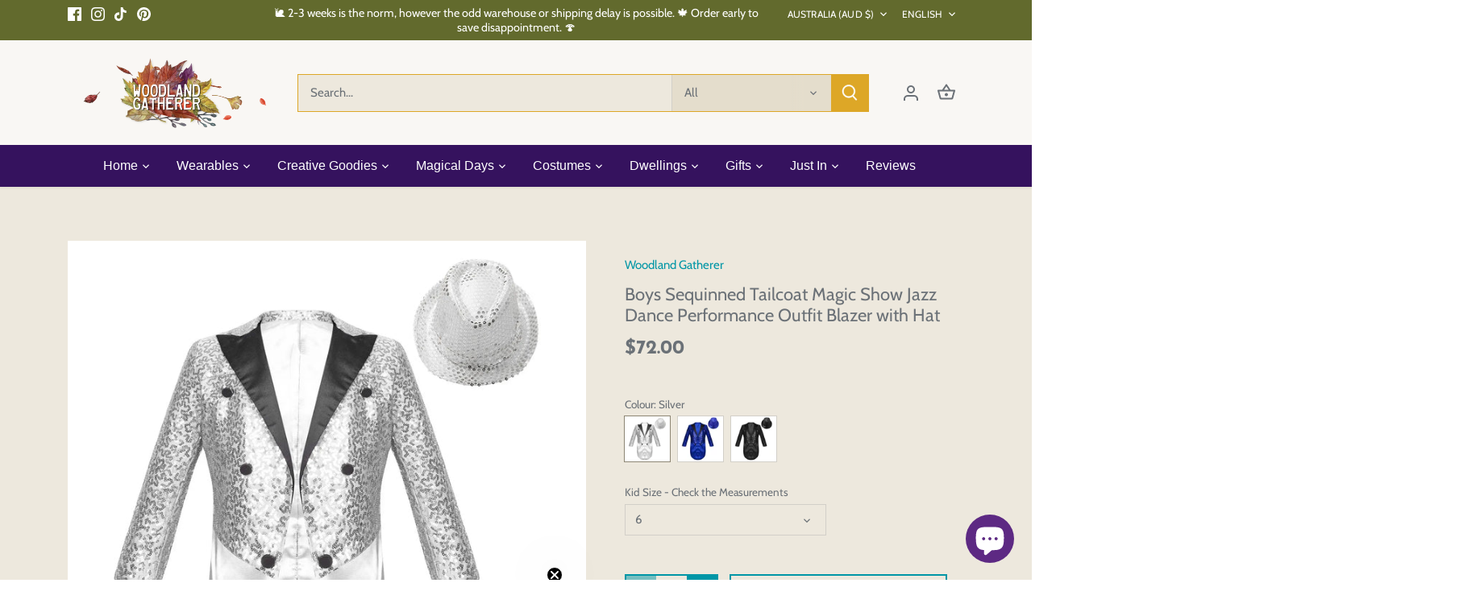

--- FILE ---
content_type: text/html; charset=utf-8
request_url: https://www.woodlandgatherer.com/products/boys-sequinned-tailcoat-magic-show-jazz-dance-performance-outfit-blazer-with-hat
body_size: 77195
content:
<!doctype html>
<html class="no-js" lang="en">
<head>
  <!-- Google Tag Manager -->
<script>(function(w,d,s,l,i){w[l]=w[l]||[];w[l].push({'gtm.start':
new Date().getTime(),event:'gtm.js'});var f=d.getElementsByTagName(s)[0],
j=d.createElement(s),dl=l!='dataLayer'?'&l='+l:'';j.async=true;j.src=
'https://www.googletagmanager.com/gtm.js?id='+i+dl;f.parentNode.insertBefore(j,f);
})(window,document,'script','dataLayer','GTM-5GP6WS9');</script>
<!-- End Google Tag Manager -->
  <!-- Canopy 5.1.1 -->

  <meta charset="utf-8" />
<meta name="viewport" content="width=device-width,initial-scale=1.0" />
<meta http-equiv="X-UA-Compatible" content="IE=edge">

<link rel="preconnect" href="https://cdn.shopify.com" crossorigin>
<link rel="preconnect" href="https://fonts.shopify.com" crossorigin>
<link rel="preconnect" href="https://monorail-edge.shopifysvc.com"><link rel="preload" as="font" href="//www.woodlandgatherer.com/cdn/fonts/cabin/cabin_n4.cefc6494a78f87584a6f312fea532919154f66fe.woff2" type="font/woff2" crossorigin><link rel="preload" as="font" href="//www.woodlandgatherer.com/cdn/fonts/josefin_sans/josefinsans_n7.4edc746dce14b53e39df223fba72d5f37c3d525d.woff2" type="font/woff2" crossorigin><link rel="preload" as="font" href="//www.woodlandgatherer.com/cdn/fonts/cabin/cabin_n7.255204a342bfdbc9ae2017bd4e6a90f8dbb2f561.woff2" type="font/woff2" crossorigin><link rel="preload" href="//www.woodlandgatherer.com/cdn/shop/t/16/assets/vendor.min.js?v=137803223016851922661698109738" as="script">
<link rel="preload" href="//www.woodlandgatherer.com/cdn/shop/t/16/assets/theme.js?v=102756645768366188701698109738" as="script"><link rel="canonical" href="https://www.woodlandgatherer.com/products/boys-sequinned-tailcoat-magic-show-jazz-dance-performance-outfit-blazer-with-hat" /><link rel="icon" href="//www.woodlandgatherer.com/cdn/shop/files/Mini_-_Woodland_Gatherer_-_Australian_Online_Shop_-_Whimsy_Wonder_-_Imaginative_Play_-_Gifts_-_Fashion_-_DIY_Crafts_-_Special_Occasions_Everyday_Fun-28_fe46f657-88ac-4690-a0d7-20abf4c977f7.png?crop=center&height=48&v=1698112292&width=48" type="image/png"><meta name="description" content="Boys Tailcoat and Hat Performance Costume   Material: Polyester, Sequins, Satin Collar Fabric Type: Worsted Features: The two-piece stage performance outfit with sequins that sparkle under the light. Long sleeve tailcoat, satin lapel, open front adorned with double-breasted buttons, full sequin layer and smooth lined. ">

  <meta name="theme-color" content="#0096a6">

  <title>
    Boys Sequinned Tailcoat Magic Show Jazz Dance Performance Outfit Blaze &ndash; Woodland Gatherer
  </title>

  <meta property="og:site_name" content="Woodland Gatherer">
<meta property="og:url" content="https://www.woodlandgatherer.com/products/boys-sequinned-tailcoat-magic-show-jazz-dance-performance-outfit-blazer-with-hat">
<meta property="og:title" content="Boys Sequinned Tailcoat Magic Show Jazz Dance Performance Outfit Blaze">
<meta property="og:type" content="product">
<meta property="og:description" content="Boys Tailcoat and Hat Performance Costume   Material: Polyester, Sequins, Satin Collar Fabric Type: Worsted Features: The two-piece stage performance outfit with sequins that sparkle under the light. Long sleeve tailcoat, satin lapel, open front adorned with double-breasted buttons, full sequin layer and smooth lined. "><meta property="og:image" content="http://www.woodlandgatherer.com/cdn/shop/files/S9ae067ae58c44c11a233fb20ba62d5fao_1200x1200.webp?v=1717394617">
  <meta property="og:image:secure_url" content="https://www.woodlandgatherer.com/cdn/shop/files/S9ae067ae58c44c11a233fb20ba62d5fao_1200x1200.webp?v=1717394617">
  <meta property="og:image:width" content="1600">
  <meta property="og:image:height" content="1600"><meta property="og:price:amount" content="72.00">
  <meta property="og:price:currency" content="AUD"><meta name="twitter:card" content="summary_large_image">
<meta name="twitter:title" content="Boys Sequinned Tailcoat Magic Show Jazz Dance Performance Outfit Blaze">
<meta name="twitter:description" content="Boys Tailcoat and Hat Performance Costume   Material: Polyester, Sequins, Satin Collar Fabric Type: Worsted Features: The two-piece stage performance outfit with sequins that sparkle under the light. Long sleeve tailcoat, satin lapel, open front adorned with double-breasted buttons, full sequin layer and smooth lined. ">

<style>
    @font-face {
  font-family: Cabin;
  font-weight: 400;
  font-style: normal;
  font-display: fallback;
  src: url("//www.woodlandgatherer.com/cdn/fonts/cabin/cabin_n4.cefc6494a78f87584a6f312fea532919154f66fe.woff2") format("woff2"),
       url("//www.woodlandgatherer.com/cdn/fonts/cabin/cabin_n4.8c16611b00f59d27f4b27ce4328dfe514ce77517.woff") format("woff");
}

    @font-face {
  font-family: Cabin;
  font-weight: 700;
  font-style: normal;
  font-display: fallback;
  src: url("//www.woodlandgatherer.com/cdn/fonts/cabin/cabin_n7.255204a342bfdbc9ae2017bd4e6a90f8dbb2f561.woff2") format("woff2"),
       url("//www.woodlandgatherer.com/cdn/fonts/cabin/cabin_n7.e2afa22a0d0f4b64da3569c990897429d40ff5c0.woff") format("woff");
}

    @font-face {
  font-family: Cabin;
  font-weight: 500;
  font-style: normal;
  font-display: fallback;
  src: url("//www.woodlandgatherer.com/cdn/fonts/cabin/cabin_n5.0250ac238cfbbff14d3c16fcc89f227ca95d5c6f.woff2") format("woff2"),
       url("//www.woodlandgatherer.com/cdn/fonts/cabin/cabin_n5.46470cf25a90d766aece73a31a42bfd8ef7a470b.woff") format("woff");
}

    @font-face {
  font-family: Cabin;
  font-weight: 400;
  font-style: italic;
  font-display: fallback;
  src: url("//www.woodlandgatherer.com/cdn/fonts/cabin/cabin_i4.d89c1b32b09ecbc46c12781fcf7b2085f17c0be9.woff2") format("woff2"),
       url("//www.woodlandgatherer.com/cdn/fonts/cabin/cabin_i4.0a521b11d0b69adfc41e22a263eec7c02aecfe99.woff") format("woff");
}

    @font-face {
  font-family: Cabin;
  font-weight: 700;
  font-style: italic;
  font-display: fallback;
  src: url("//www.woodlandgatherer.com/cdn/fonts/cabin/cabin_i7.ef2404c08a493e7ccbc92d8c39adf683f40e1fb5.woff2") format("woff2"),
       url("//www.woodlandgatherer.com/cdn/fonts/cabin/cabin_i7.480421791818000fc8a5d4134822321b5d7964f8.woff") format("woff");
}

    @font-face {
  font-family: "Josefin Sans";
  font-weight: 700;
  font-style: normal;
  font-display: fallback;
  src: url("//www.woodlandgatherer.com/cdn/fonts/josefin_sans/josefinsans_n7.4edc746dce14b53e39df223fba72d5f37c3d525d.woff2") format("woff2"),
       url("//www.woodlandgatherer.com/cdn/fonts/josefin_sans/josefinsans_n7.051568b12ab464ee8f0241094cdd7a1c80fbd08d.woff") format("woff");
}

    @font-face {
  font-family: Cabin;
  font-weight: 700;
  font-style: normal;
  font-display: fallback;
  src: url("//www.woodlandgatherer.com/cdn/fonts/cabin/cabin_n7.255204a342bfdbc9ae2017bd4e6a90f8dbb2f561.woff2") format("woff2"),
       url("//www.woodlandgatherer.com/cdn/fonts/cabin/cabin_n7.e2afa22a0d0f4b64da3569c990897429d40ff5c0.woff") format("woff");
}

    
    
  </style>

  <link href="//www.woodlandgatherer.com/cdn/shop/t/16/assets/styles.css?v=83819445233457170551759503264" rel="stylesheet" type="text/css" media="all" />

  <script>
    document.documentElement.className = document.documentElement.className.replace('no-js', 'js');
    window.theme = window.theme || {};
    
    theme.money_format_with_code_preference = "\u003cspan class=money\u003e${{amount}}\u003c\/span\u003e";
    
    theme.money_format = "\u003cspan class=money\u003e${{amount}}\u003c\/span\u003e";
    theme.customerIsLoggedIn = false;

    
      theme.shippingCalcMoneyFormat = "\u003cspan class=money\u003e${{amount}} AUD\u003c\/span\u003e";
    

    theme.strings = {
      previous: "Previous",
      next: "Next",
      close: "Close",
      addressError: "Error looking up that address",
      addressNoResults: "No results for that address",
      addressQueryLimit: "You have exceeded the Google API usage limit. Consider upgrading to a \u003ca href=\"https:\/\/developers.google.com\/maps\/premium\/usage-limits\"\u003ePremium Plan\u003c\/a\u003e.",
      authError: "There was a problem authenticating your Google Maps API Key.",
      shippingCalcSubmitButton: "Calculate shipping",
      shippingCalcSubmitButtonDisabled: "Calculating...",
      infiniteScrollCollectionLoading: "Loading more items...",
      infiniteScrollCollectionFinishedMsg : "No more items",
      infiniteScrollBlogLoading: "Loading more articles...",
      infiniteScrollBlogFinishedMsg : "No more articles",
      blogsShowTags: "Show tags",
      priceNonExistent: "Unavailable",
      buttonDefault: "Add to cart",
      buttonNoStock: "Out of stock",
      buttonNoVariant: "Unavailable",
      unitPriceSeparator: " \/ ",
      onlyXLeft: "[[ quantity ]] in stock",
      productAddingToCart: "Adding",
      productAddedToCart: "Added",
      quickbuyAdded: "Added to cart",
      cartSummary: "View cart",
      cartContinue: "Continue shopping",
      colorBoxPrevious: "Previous",
      colorBoxNext: "Next",
      colorBoxClose: "Close",
      imageSlider: "Image slider",
      confirmEmptyCart: "Are you sure you want to empty your cart?",
      inYourCart: "In your cart",
      removeFromCart: "Remove from cart",
      clearAll: "Clear all",
      layout_live_search_see_all: "See all results",
      general_quick_search_pages: "Pages",
      general_quick_search_no_results: "Sorry, we couldn\u0026#39;t find any results",
      products_labels_sold_out: "Sold Out",
      products_labels_sale: "Sale",
      maximumQuantity: "You can only have [quantity] in your cart",
      fullDetails: "Full details",
      cartConfirmRemove: "Are you sure you want to remove this item?"
    };

    theme.routes = {
      root_url: '/',
      account_url: '/account',
      account_login_url: '/account/login',
      account_logout_url: '/account/logout',
      account_recover_url: '/account/recover',
      account_register_url: '/account/register',
      account_addresses_url: '/account/addresses',
      collections_url: '/collections',
      all_products_collection_url: '/collections/all',
      search_url: '/search',
      cart_url: '/cart',
      cart_add_url: '/cart/add',
      cart_change_url: '/cart/change',
      cart_clear_url: '/cart/clear'
    };

    theme.scripts = {
      masonry: "\/\/www.woodlandgatherer.com\/cdn\/shop\/t\/16\/assets\/masonry.v3.2.2.min.js?v=35330930116813290231698109738",
      jqueryInfiniteScroll: "\/\/www.woodlandgatherer.com\/cdn\/shop\/t\/16\/assets\/jquery.infinitescroll.2.1.0.min.js?v=12654699346475808781698109738",
      underscore: "\/\/cdnjs.cloudflare.com\/ajax\/libs\/underscore.js\/1.6.0\/underscore-min.js",
      shopifyCommon: "\/\/www.woodlandgatherer.com\/cdn\/shopifycloud\/storefront\/assets\/themes_support\/shopify_common-5f594365.js",
      jqueryCart: "\/\/www.woodlandgatherer.com\/cdn\/shop\/t\/16\/assets\/shipping-calculator.v1.0.min.js?v=54722302898366399871698109738"
    };

    theme.settings = {
      cartType: "drawer-dynamic",
      openCartDrawerOnMob: true,
      quickBuyType: "hover",
      superscriptDecimals: false,
      currencyCodeEnabled: false
    }
  </script><script>window.performance && window.performance.mark && window.performance.mark('shopify.content_for_header.start');</script><meta name="google-site-verification" content="_Cb5SJgb6Vc8aOrbkALYdJZLq_Zvmc8SZdrdTFJwBQo">
<meta id="shopify-digital-wallet" name="shopify-digital-wallet" content="/10956505169/digital_wallets/dialog">
<meta name="shopify-checkout-api-token" content="0b1581962fbe4a7c0df18f1240bf99fc">
<meta id="in-context-paypal-metadata" data-shop-id="10956505169" data-venmo-supported="false" data-environment="production" data-locale="en_US" data-paypal-v4="true" data-currency="AUD">
<link rel="alternate" hreflang="x-default" href="https://www.woodlandgatherer.com/products/boys-sequinned-tailcoat-magic-show-jazz-dance-performance-outfit-blazer-with-hat">
<link rel="alternate" hreflang="de" href="https://www.woodlandgatherer.com/de/products/boys-sequinned-tailcoat-magic-show-jazz-dance-performance-outfit-blazer-with-hat">
<link rel="alternate" hreflang="es" href="https://www.woodlandgatherer.com/es/products/boys-sequinned-tailcoat-magic-show-jazz-dance-performance-outfit-blazer-with-hat">
<link rel="alternate" hreflang="fr" href="https://www.woodlandgatherer.com/fr/products/boys-sequinned-tailcoat-magic-show-jazz-dance-performance-outfit-blazer-with-hat">
<link rel="alternate" hreflang="it" href="https://www.woodlandgatherer.com/it/products/boys-sequinned-tailcoat-magic-show-jazz-dance-performance-outfit-blazer-with-hat">
<link rel="alternate" hreflang="mt" href="https://www.woodlandgatherer.com/mt/products/boys-sequinned-tailcoat-magic-show-jazz-dance-performance-outfit-blazer-with-hat">
<link rel="alternate" hreflang="en-CA" href="https://www.woodlandgatherer.com/en-ca/products/boys-sequinned-tailcoat-magic-show-jazz-dance-performance-outfit-blazer-with-hat">
<link rel="alternate" hreflang="en-FR" href="https://www.woodlandgatherer.com/en-fr/products/boys-sequinned-tailcoat-magic-show-jazz-dance-performance-outfit-blazer-with-hat">
<link rel="alternate" hreflang="en-DE" href="https://www.woodlandgatherer.com/en-de/products/boys-sequinned-tailcoat-magic-show-jazz-dance-performance-outfit-blazer-with-hat">
<link rel="alternate" hreflang="en-HK" href="https://www.woodlandgatherer.com/en-hk/products/boys-sequinned-tailcoat-magic-show-jazz-dance-performance-outfit-blazer-with-hat">
<link rel="alternate" hreflang="en-JP" href="https://www.woodlandgatherer.com/en-jp/products/boys-sequinned-tailcoat-magic-show-jazz-dance-performance-outfit-blazer-with-hat">
<link rel="alternate" hreflang="en-NL" href="https://www.woodlandgatherer.com/en-nl/products/boys-sequinned-tailcoat-magic-show-jazz-dance-performance-outfit-blazer-with-hat">
<link rel="alternate" hreflang="en-SG" href="https://www.woodlandgatherer.com/en-sg/products/boys-sequinned-tailcoat-magic-show-jazz-dance-performance-outfit-blazer-with-hat">
<link rel="alternate" hreflang="en-GB" href="https://www.woodlandgatherer.com/en-gb/products/boys-sequinned-tailcoat-magic-show-jazz-dance-performance-outfit-blazer-with-hat">
<link rel="alternate" hreflang="en-US" href="https://www.woodlandgatherer.com/en-us/products/boys-sequinned-tailcoat-magic-show-jazz-dance-performance-outfit-blazer-with-hat">
<link rel="alternate" type="application/json+oembed" href="https://www.woodlandgatherer.com/products/boys-sequinned-tailcoat-magic-show-jazz-dance-performance-outfit-blazer-with-hat.oembed">
<script async="async" src="/checkouts/internal/preloads.js?locale=en-AU"></script>
<link rel="preconnect" href="https://shop.app" crossorigin="anonymous">
<script async="async" src="https://shop.app/checkouts/internal/preloads.js?locale=en-AU&shop_id=10956505169" crossorigin="anonymous"></script>
<script id="apple-pay-shop-capabilities" type="application/json">{"shopId":10956505169,"countryCode":"AU","currencyCode":"AUD","merchantCapabilities":["supports3DS"],"merchantId":"gid:\/\/shopify\/Shop\/10956505169","merchantName":"Woodland Gatherer","requiredBillingContactFields":["postalAddress","email"],"requiredShippingContactFields":["postalAddress","email"],"shippingType":"shipping","supportedNetworks":["visa","masterCard"],"total":{"type":"pending","label":"Woodland Gatherer","amount":"1.00"},"shopifyPaymentsEnabled":true,"supportsSubscriptions":true}</script>
<script id="shopify-features" type="application/json">{"accessToken":"0b1581962fbe4a7c0df18f1240bf99fc","betas":["rich-media-storefront-analytics"],"domain":"www.woodlandgatherer.com","predictiveSearch":true,"shopId":10956505169,"locale":"en"}</script>
<script>var Shopify = Shopify || {};
Shopify.shop = "woodland-gatherer.myshopify.com";
Shopify.locale = "en";
Shopify.currency = {"active":"AUD","rate":"1.0"};
Shopify.country = "AU";
Shopify.theme = {"name":"Canopy","id":162425995579,"schema_name":"Canopy","schema_version":"5.1.1","theme_store_id":732,"role":"main"};
Shopify.theme.handle = "null";
Shopify.theme.style = {"id":null,"handle":null};
Shopify.cdnHost = "www.woodlandgatherer.com/cdn";
Shopify.routes = Shopify.routes || {};
Shopify.routes.root = "/";</script>
<script type="module">!function(o){(o.Shopify=o.Shopify||{}).modules=!0}(window);</script>
<script>!function(o){function n(){var o=[];function n(){o.push(Array.prototype.slice.apply(arguments))}return n.q=o,n}var t=o.Shopify=o.Shopify||{};t.loadFeatures=n(),t.autoloadFeatures=n()}(window);</script>
<script>
  window.ShopifyPay = window.ShopifyPay || {};
  window.ShopifyPay.apiHost = "shop.app\/pay";
  window.ShopifyPay.redirectState = null;
</script>
<script id="shop-js-analytics" type="application/json">{"pageType":"product"}</script>
<script defer="defer" async type="module" src="//www.woodlandgatherer.com/cdn/shopifycloud/shop-js/modules/v2/client.init-shop-cart-sync_dlpDe4U9.en.esm.js"></script>
<script defer="defer" async type="module" src="//www.woodlandgatherer.com/cdn/shopifycloud/shop-js/modules/v2/chunk.common_FunKbpTJ.esm.js"></script>
<script type="module">
  await import("//www.woodlandgatherer.com/cdn/shopifycloud/shop-js/modules/v2/client.init-shop-cart-sync_dlpDe4U9.en.esm.js");
await import("//www.woodlandgatherer.com/cdn/shopifycloud/shop-js/modules/v2/chunk.common_FunKbpTJ.esm.js");

  window.Shopify.SignInWithShop?.initShopCartSync?.({"fedCMEnabled":true,"windoidEnabled":true});

</script>
<script>
  window.Shopify = window.Shopify || {};
  if (!window.Shopify.featureAssets) window.Shopify.featureAssets = {};
  window.Shopify.featureAssets['shop-js'] = {"shop-cart-sync":["modules/v2/client.shop-cart-sync_DIWHqfTk.en.esm.js","modules/v2/chunk.common_FunKbpTJ.esm.js"],"init-fed-cm":["modules/v2/client.init-fed-cm_CmNkGb1A.en.esm.js","modules/v2/chunk.common_FunKbpTJ.esm.js"],"shop-button":["modules/v2/client.shop-button_Dpfxl9vG.en.esm.js","modules/v2/chunk.common_FunKbpTJ.esm.js"],"init-shop-cart-sync":["modules/v2/client.init-shop-cart-sync_dlpDe4U9.en.esm.js","modules/v2/chunk.common_FunKbpTJ.esm.js"],"init-shop-email-lookup-coordinator":["modules/v2/client.init-shop-email-lookup-coordinator_DUdFDmvK.en.esm.js","modules/v2/chunk.common_FunKbpTJ.esm.js"],"init-windoid":["modules/v2/client.init-windoid_V_O5I0mt.en.esm.js","modules/v2/chunk.common_FunKbpTJ.esm.js"],"pay-button":["modules/v2/client.pay-button_x_P2fRzB.en.esm.js","modules/v2/chunk.common_FunKbpTJ.esm.js"],"shop-toast-manager":["modules/v2/client.shop-toast-manager_p8J9W8kY.en.esm.js","modules/v2/chunk.common_FunKbpTJ.esm.js"],"shop-cash-offers":["modules/v2/client.shop-cash-offers_CtPYbIPM.en.esm.js","modules/v2/chunk.common_FunKbpTJ.esm.js","modules/v2/chunk.modal_n1zSoh3t.esm.js"],"shop-login-button":["modules/v2/client.shop-login-button_C3-NmE42.en.esm.js","modules/v2/chunk.common_FunKbpTJ.esm.js","modules/v2/chunk.modal_n1zSoh3t.esm.js"],"avatar":["modules/v2/client.avatar_BTnouDA3.en.esm.js"],"init-shop-for-new-customer-accounts":["modules/v2/client.init-shop-for-new-customer-accounts_aeWumpsw.en.esm.js","modules/v2/client.shop-login-button_C3-NmE42.en.esm.js","modules/v2/chunk.common_FunKbpTJ.esm.js","modules/v2/chunk.modal_n1zSoh3t.esm.js"],"init-customer-accounts-sign-up":["modules/v2/client.init-customer-accounts-sign-up_CRLhpYdY.en.esm.js","modules/v2/client.shop-login-button_C3-NmE42.en.esm.js","modules/v2/chunk.common_FunKbpTJ.esm.js","modules/v2/chunk.modal_n1zSoh3t.esm.js"],"init-customer-accounts":["modules/v2/client.init-customer-accounts_BkuyBVsz.en.esm.js","modules/v2/client.shop-login-button_C3-NmE42.en.esm.js","modules/v2/chunk.common_FunKbpTJ.esm.js","modules/v2/chunk.modal_n1zSoh3t.esm.js"],"shop-follow-button":["modules/v2/client.shop-follow-button_DDNA7Aw9.en.esm.js","modules/v2/chunk.common_FunKbpTJ.esm.js","modules/v2/chunk.modal_n1zSoh3t.esm.js"],"checkout-modal":["modules/v2/client.checkout-modal_EOl6FxyC.en.esm.js","modules/v2/chunk.common_FunKbpTJ.esm.js","modules/v2/chunk.modal_n1zSoh3t.esm.js"],"lead-capture":["modules/v2/client.lead-capture_LZVhB0lN.en.esm.js","modules/v2/chunk.common_FunKbpTJ.esm.js","modules/v2/chunk.modal_n1zSoh3t.esm.js"],"shop-login":["modules/v2/client.shop-login_D4d_T_FR.en.esm.js","modules/v2/chunk.common_FunKbpTJ.esm.js","modules/v2/chunk.modal_n1zSoh3t.esm.js"],"payment-terms":["modules/v2/client.payment-terms_g-geHK5T.en.esm.js","modules/v2/chunk.common_FunKbpTJ.esm.js","modules/v2/chunk.modal_n1zSoh3t.esm.js"]};
</script>
<script>(function() {
  var isLoaded = false;
  function asyncLoad() {
    if (isLoaded) return;
    isLoaded = true;
    var urls = ["https:\/\/pso.tryjumbo.com\/shops\/2369\/script_all.js?shop=woodland-gatherer.myshopify.com","https:\/\/d1owz8ug8bf83z.cloudfront.net\/laundry-symbols\/\/js\/pdfgenerator.js?shop=woodland-gatherer.myshopify.com","https:\/\/instafeed.nfcube.com\/cdn\/2341f7f5c72ad1c265f05334eff3f2b0.js?shop=woodland-gatherer.myshopify.com","https:\/\/app2.ogo.com.au\/Shop\/GetTextOverImageScript?shop=woodland-gatherer.myshopify.com","https:\/\/cdn.shopify.com\/s\/files\/1\/0449\/2568\/1820\/t\/4\/assets\/booster_currency.js?v=1624978055\u0026shop=woodland-gatherer.myshopify.com","https:\/\/cdn1.avada.io\/flying-pages\/module.js?shop=woodland-gatherer.myshopify.com","https:\/\/cdn-bundler.nice-team.net\/app\/js\/bundler.js?shop=woodland-gatherer.myshopify.com","https:\/\/seo.apps.avada.io\/avada-seo-installed.js?shop=woodland-gatherer.myshopify.com","https:\/\/tools.luckyorange.com\/core\/lo.js?site-id=7d172706\u0026shop=woodland-gatherer.myshopify.com","\/\/cdn.shopify.com\/proxy\/4a90389c29ecfa659dab21f653d2758b84c48cfe601336a582f6d144c8102913\/static.cdn.printful.com\/static\/js\/external\/shopify-product-customizer.js?v=0.28\u0026shop=woodland-gatherer.myshopify.com\u0026sp-cache-control=cHVibGljLCBtYXgtYWdlPTkwMA","https:\/\/sales-pop.carecart.io\/lib\/salesnotifier.js?shop=woodland-gatherer.myshopify.com","https:\/\/sales-pop.carecart.io\/lib\/salesnotifier.js?shop=woodland-gatherer.myshopify.com","https:\/\/cdn.shopify.com\/s\/files\/1\/0449\/2568\/1820\/t\/4\/assets\/booster_currency.js?v=1624978055\u0026shop=woodland-gatherer.myshopify.com"];
    for (var i = 0; i < urls.length; i++) {
      var s = document.createElement('script');
      s.type = 'text/javascript';
      s.async = true;
      s.src = urls[i];
      var x = document.getElementsByTagName('script')[0];
      x.parentNode.insertBefore(s, x);
    }
  };
  if(window.attachEvent) {
    window.attachEvent('onload', asyncLoad);
  } else {
    window.addEventListener('load', asyncLoad, false);
  }
})();</script>
<script id="__st">var __st={"a":10956505169,"offset":39600,"reqid":"7509186a-d5f7-48e9-ac9d-e8264a82e446-1765768953","pageurl":"www.woodlandgatherer.com\/products\/boys-sequinned-tailcoat-magic-show-jazz-dance-performance-outfit-blazer-with-hat","u":"72fe9282182d","p":"product","rtyp":"product","rid":9559993319739};</script>
<script>window.ShopifyPaypalV4VisibilityTracking = true;</script>
<script id="captcha-bootstrap">!function(){'use strict';const t='contact',e='account',n='new_comment',o=[[t,t],['blogs',n],['comments',n],[t,'customer']],c=[[e,'customer_login'],[e,'guest_login'],[e,'recover_customer_password'],[e,'create_customer']],r=t=>t.map((([t,e])=>`form[action*='/${t}']:not([data-nocaptcha='true']) input[name='form_type'][value='${e}']`)).join(','),a=t=>()=>t?[...document.querySelectorAll(t)].map((t=>t.form)):[];function s(){const t=[...o],e=r(t);return a(e)}const i='password',u='form_key',d=['recaptcha-v3-token','g-recaptcha-response','h-captcha-response',i],f=()=>{try{return window.sessionStorage}catch{return}},m='__shopify_v',_=t=>t.elements[u];function p(t,e,n=!1){try{const o=window.sessionStorage,c=JSON.parse(o.getItem(e)),{data:r}=function(t){const{data:e,action:n}=t;return t[m]||n?{data:e,action:n}:{data:t,action:n}}(c);for(const[e,n]of Object.entries(r))t.elements[e]&&(t.elements[e].value=n);n&&o.removeItem(e)}catch(o){console.error('form repopulation failed',{error:o})}}const l='form_type',E='cptcha';function T(t){t.dataset[E]=!0}const w=window,h=w.document,L='Shopify',v='ce_forms',y='captcha';let A=!1;((t,e)=>{const n=(g='f06e6c50-85a8-45c8-87d0-21a2b65856fe',I='https://cdn.shopify.com/shopifycloud/storefront-forms-hcaptcha/ce_storefront_forms_captcha_hcaptcha.v1.5.2.iife.js',D={infoText:'Protected by hCaptcha',privacyText:'Privacy',termsText:'Terms'},(t,e,n)=>{const o=w[L][v],c=o.bindForm;if(c)return c(t,g,e,D).then(n);var r;o.q.push([[t,g,e,D],n]),r=I,A||(h.body.append(Object.assign(h.createElement('script'),{id:'captcha-provider',async:!0,src:r})),A=!0)});var g,I,D;w[L]=w[L]||{},w[L][v]=w[L][v]||{},w[L][v].q=[],w[L][y]=w[L][y]||{},w[L][y].protect=function(t,e){n(t,void 0,e),T(t)},Object.freeze(w[L][y]),function(t,e,n,w,h,L){const[v,y,A,g]=function(t,e,n){const i=e?o:[],u=t?c:[],d=[...i,...u],f=r(d),m=r(i),_=r(d.filter((([t,e])=>n.includes(e))));return[a(f),a(m),a(_),s()]}(w,h,L),I=t=>{const e=t.target;return e instanceof HTMLFormElement?e:e&&e.form},D=t=>v().includes(t);t.addEventListener('submit',(t=>{const e=I(t);if(!e)return;const n=D(e)&&!e.dataset.hcaptchaBound&&!e.dataset.recaptchaBound,o=_(e),c=g().includes(e)&&(!o||!o.value);(n||c)&&t.preventDefault(),c&&!n&&(function(t){try{if(!f())return;!function(t){const e=f();if(!e)return;const n=_(t);if(!n)return;const o=n.value;o&&e.removeItem(o)}(t);const e=Array.from(Array(32),(()=>Math.random().toString(36)[2])).join('');!function(t,e){_(t)||t.append(Object.assign(document.createElement('input'),{type:'hidden',name:u})),t.elements[u].value=e}(t,e),function(t,e){const n=f();if(!n)return;const o=[...t.querySelectorAll(`input[type='${i}']`)].map((({name:t})=>t)),c=[...d,...o],r={};for(const[a,s]of new FormData(t).entries())c.includes(a)||(r[a]=s);n.setItem(e,JSON.stringify({[m]:1,action:t.action,data:r}))}(t,e)}catch(e){console.error('failed to persist form',e)}}(e),e.submit())}));const S=(t,e)=>{t&&!t.dataset[E]&&(n(t,e.some((e=>e===t))),T(t))};for(const o of['focusin','change'])t.addEventListener(o,(t=>{const e=I(t);D(e)&&S(e,y())}));const B=e.get('form_key'),M=e.get(l),P=B&&M;t.addEventListener('DOMContentLoaded',(()=>{const t=y();if(P)for(const e of t)e.elements[l].value===M&&p(e,B);[...new Set([...A(),...v().filter((t=>'true'===t.dataset.shopifyCaptcha))])].forEach((e=>S(e,t)))}))}(h,new URLSearchParams(w.location.search),n,t,e,['guest_login'])})(!0,!0)}();</script>
<script integrity="sha256-52AcMU7V7pcBOXWImdc/TAGTFKeNjmkeM1Pvks/DTgc=" data-source-attribution="shopify.loadfeatures" defer="defer" src="//www.woodlandgatherer.com/cdn/shopifycloud/storefront/assets/storefront/load_feature-81c60534.js" crossorigin="anonymous"></script>
<script crossorigin="anonymous" defer="defer" src="//www.woodlandgatherer.com/cdn/shopifycloud/storefront/assets/shopify_pay/storefront-65b4c6d7.js?v=20250812"></script>
<script data-source-attribution="shopify.dynamic_checkout.dynamic.init">var Shopify=Shopify||{};Shopify.PaymentButton=Shopify.PaymentButton||{isStorefrontPortableWallets:!0,init:function(){window.Shopify.PaymentButton.init=function(){};var t=document.createElement("script");t.src="https://www.woodlandgatherer.com/cdn/shopifycloud/portable-wallets/latest/portable-wallets.en.js",t.type="module",document.head.appendChild(t)}};
</script>
<script data-source-attribution="shopify.dynamic_checkout.buyer_consent">
  function portableWalletsHideBuyerConsent(e){var t=document.getElementById("shopify-buyer-consent"),n=document.getElementById("shopify-subscription-policy-button");t&&n&&(t.classList.add("hidden"),t.setAttribute("aria-hidden","true"),n.removeEventListener("click",e))}function portableWalletsShowBuyerConsent(e){var t=document.getElementById("shopify-buyer-consent"),n=document.getElementById("shopify-subscription-policy-button");t&&n&&(t.classList.remove("hidden"),t.removeAttribute("aria-hidden"),n.addEventListener("click",e))}window.Shopify?.PaymentButton&&(window.Shopify.PaymentButton.hideBuyerConsent=portableWalletsHideBuyerConsent,window.Shopify.PaymentButton.showBuyerConsent=portableWalletsShowBuyerConsent);
</script>
<script>
  function portableWalletsCleanup(e){e&&e.src&&console.error("Failed to load portable wallets script "+e.src);var t=document.querySelectorAll("shopify-accelerated-checkout .shopify-payment-button__skeleton, shopify-accelerated-checkout-cart .wallet-cart-button__skeleton"),e=document.getElementById("shopify-buyer-consent");for(let e=0;e<t.length;e++)t[e].remove();e&&e.remove()}function portableWalletsNotLoadedAsModule(e){e instanceof ErrorEvent&&"string"==typeof e.message&&e.message.includes("import.meta")&&"string"==typeof e.filename&&e.filename.includes("portable-wallets")&&(window.removeEventListener("error",portableWalletsNotLoadedAsModule),window.Shopify.PaymentButton.failedToLoad=e,"loading"===document.readyState?document.addEventListener("DOMContentLoaded",window.Shopify.PaymentButton.init):window.Shopify.PaymentButton.init())}window.addEventListener("error",portableWalletsNotLoadedAsModule);
</script>

<script type="module" src="https://www.woodlandgatherer.com/cdn/shopifycloud/portable-wallets/latest/portable-wallets.en.js" onError="portableWalletsCleanup(this)" crossorigin="anonymous"></script>
<script nomodule>
  document.addEventListener("DOMContentLoaded", portableWalletsCleanup);
</script>

<link id="shopify-accelerated-checkout-styles" rel="stylesheet" media="screen" href="https://www.woodlandgatherer.com/cdn/shopifycloud/portable-wallets/latest/accelerated-checkout-backwards-compat.css" crossorigin="anonymous">
<style id="shopify-accelerated-checkout-cart">
        #shopify-buyer-consent {
  margin-top: 1em;
  display: inline-block;
  width: 100%;
}

#shopify-buyer-consent.hidden {
  display: none;
}

#shopify-subscription-policy-button {
  background: none;
  border: none;
  padding: 0;
  text-decoration: underline;
  font-size: inherit;
  cursor: pointer;
}

#shopify-subscription-policy-button::before {
  box-shadow: none;
}

      </style>

<script>window.performance && window.performance.mark && window.performance.mark('shopify.content_for_header.end');</script>
<style type='text/css'>
  .baCountry{width:30px;height:20px;display:inline-block;vertical-align:middle;margin-right:6px;background-size:30px!important;border-radius:4px;background-repeat:no-repeat}
  .baCountry-traditional .baCountry{background-image:url(https://cdn.shopify.com/s/files/1/0194/1736/6592/t/1/assets/ba-flags.png?=14261939516959647149);height:19px!important}
  .baCountry-modern .baCountry{background-image:url(https://cdn.shopify.com/s/files/1/0194/1736/6592/t/1/assets/ba-flags.png?=14261939516959647149)}
  .baCountry-NO-FLAG{background-position:0 0}.baCountry-AD{background-position:0 -20px}.baCountry-AED{background-position:0 -40px}.baCountry-AFN{background-position:0 -60px}.baCountry-AG{background-position:0 -80px}.baCountry-AI{background-position:0 -100px}.baCountry-ALL{background-position:0 -120px}.baCountry-AMD{background-position:0 -140px}.baCountry-AOA{background-position:0 -160px}.baCountry-ARS{background-position:0 -180px}.baCountry-AS{background-position:0 -200px}.baCountry-AT{background-position:0 -220px}.baCountry-AUD{background-position:0 -240px}.baCountry-AWG{background-position:0 -260px}.baCountry-AZN{background-position:0 -280px}.baCountry-BAM{background-position:0 -300px}.baCountry-BBD{background-position:0 -320px}.baCountry-BDT{background-position:0 -340px}.baCountry-BE{background-position:0 -360px}.baCountry-BF{background-position:0 -380px}.baCountry-BGN{background-position:0 -400px}.baCountry-BHD{background-position:0 -420px}.baCountry-BIF{background-position:0 -440px}.baCountry-BJ{background-position:0 -460px}.baCountry-BMD{background-position:0 -480px}.baCountry-BND{background-position:0 -500px}.baCountry-BOB{background-position:0 -520px}.baCountry-BRL{background-position:0 -540px}.baCountry-BSD{background-position:0 -560px}.baCountry-BTN{background-position:0 -580px}.baCountry-BWP{background-position:0 -600px}.baCountry-BYN{background-position:0 -620px}.baCountry-BZD{background-position:0 -640px}.baCountry-CAD{background-position:0 -660px}.baCountry-CC{background-position:0 -680px}.baCountry-CDF{background-position:0 -700px}.baCountry-CG{background-position:0 -720px}.baCountry-CHF{background-position:0 -740px}.baCountry-CI{background-position:0 -760px}.baCountry-CK{background-position:0 -780px}.baCountry-CLP{background-position:0 -800px}.baCountry-CM{background-position:0 -820px}.baCountry-CNY{background-position:0 -840px}.baCountry-COP{background-position:0 -860px}.baCountry-CRC{background-position:0 -880px}.baCountry-CU{background-position:0 -900px}.baCountry-CX{background-position:0 -920px}.baCountry-CY{background-position:0 -940px}.baCountry-CZK{background-position:0 -960px}.baCountry-DE{background-position:0 -980px}.baCountry-DJF{background-position:0 -1000px}.baCountry-DKK{background-position:0 -1020px}.baCountry-DM{background-position:0 -1040px}.baCountry-DOP{background-position:0 -1060px}.baCountry-DZD{background-position:0 -1080px}.baCountry-EC{background-position:0 -1100px}.baCountry-EE{background-position:0 -1120px}.baCountry-EGP{background-position:0 -1140px}.baCountry-ER{background-position:0 -1160px}.baCountry-ES{background-position:0 -1180px}.baCountry-ETB{background-position:0 -1200px}.baCountry-EUR{background-position:0 -1220px}.baCountry-FI{background-position:0 -1240px}.baCountry-FJD{background-position:0 -1260px}.baCountry-FKP{background-position:0 -1280px}.baCountry-FO{background-position:0 -1300px}.baCountry-FR{background-position:0 -1320px}.baCountry-GA{background-position:0 -1340px}.baCountry-GBP{background-position:0 -1360px}.baCountry-GD{background-position:0 -1380px}.baCountry-GEL{background-position:0 -1400px}.baCountry-GHS{background-position:0 -1420px}.baCountry-GIP{background-position:0 -1440px}.baCountry-GL{background-position:0 -1460px}.baCountry-GMD{background-position:0 -1480px}.baCountry-GNF{background-position:0 -1500px}.baCountry-GQ{background-position:0 -1520px}.baCountry-GR{background-position:0 -1540px}.baCountry-GTQ{background-position:0 -1560px}.baCountry-GU{background-position:0 -1580px}.baCountry-GW{background-position:0 -1600px}.baCountry-HKD{background-position:0 -1620px}.baCountry-HNL{background-position:0 -1640px}.baCountry-HRK{background-position:0 -1660px}.baCountry-HTG{background-position:0 -1680px}.baCountry-HUF{background-position:0 -1700px}.baCountry-IDR{background-position:0 -1720px}.baCountry-IE{background-position:0 -1740px}.baCountry-ILS{background-position:0 -1760px}.baCountry-INR{background-position:0 -1780px}.baCountry-IO{background-position:0 -1800px}.baCountry-IQD{background-position:0 -1820px}.baCountry-IRR{background-position:0 -1840px}.baCountry-ISK{background-position:0 -1860px}.baCountry-IT{background-position:0 -1880px}.baCountry-JMD{background-position:0 -1900px}.baCountry-JOD{background-position:0 -1920px}.baCountry-JPY{background-position:0 -1940px}.baCountry-KES{background-position:0 -1960px}.baCountry-KGS{background-position:0 -1980px}.baCountry-KHR{background-position:0 -2000px}.baCountry-KI{background-position:0 -2020px}.baCountry-KMF{background-position:0 -2040px}.baCountry-KN{background-position:0 -2060px}.baCountry-KP{background-position:0 -2080px}.baCountry-KRW{background-position:0 -2100px}.baCountry-KWD{background-position:0 -2120px}.baCountry-KYD{background-position:0 -2140px}.baCountry-KZT{background-position:0 -2160px}.baCountry-LBP{background-position:0 -2180px}.baCountry-LI{background-position:0 -2200px}.baCountry-LKR{background-position:0 -2220px}.baCountry-LRD{background-position:0 -2240px}.baCountry-LSL{background-position:0 -2260px}.baCountry-LT{background-position:0 -2280px}.baCountry-LU{background-position:0 -2300px}.baCountry-LV{background-position:0 -2320px}.baCountry-LYD{background-position:0 -2340px}.baCountry-MAD{background-position:0 -2360px}.baCountry-MC{background-position:0 -2380px}.baCountry-MDL{background-position:0 -2400px}.baCountry-ME{background-position:0 -2420px}.baCountry-MGA{background-position:0 -2440px}.baCountry-MKD{background-position:0 -2460px}.baCountry-ML{background-position:0 -2480px}.baCountry-MMK{background-position:0 -2500px}.baCountry-MN{background-position:0 -2520px}.baCountry-MOP{background-position:0 -2540px}.baCountry-MQ{background-position:0 -2560px}.baCountry-MR{background-position:0 -2580px}.baCountry-MS{background-position:0 -2600px}.baCountry-MT{background-position:0 -2620px}.baCountry-MUR{background-position:0 -2640px}.baCountry-MVR{background-position:0 -2660px}.baCountry-MWK{background-position:0 -2680px}.baCountry-MXN{background-position:0 -2700px}.baCountry-MYR{background-position:0 -2720px}.baCountry-MZN{background-position:0 -2740px}.baCountry-NAD{background-position:0 -2760px}.baCountry-NE{background-position:0 -2780px}.baCountry-NF{background-position:0 -2800px}.baCountry-NG{background-position:0 -2820px}.baCountry-NIO{background-position:0 -2840px}.baCountry-NL{background-position:0 -2860px}.baCountry-NOK{background-position:0 -2880px}.baCountry-NPR{background-position:0 -2900px}.baCountry-NR{background-position:0 -2920px}.baCountry-NU{background-position:0 -2940px}.baCountry-NZD{background-position:0 -2960px}.baCountry-OMR{background-position:0 -2980px}.baCountry-PAB{background-position:0 -3000px}.baCountry-PEN{background-position:0 -3020px}.baCountry-PGK{background-position:0 -3040px}.baCountry-PHP{background-position:0 -3060px}.baCountry-PKR{background-position:0 -3080px}.baCountry-PLN{background-position:0 -3100px}.baCountry-PR{background-position:0 -3120px}.baCountry-PS{background-position:0 -3140px}.baCountry-PT{background-position:0 -3160px}.baCountry-PW{background-position:0 -3180px}.baCountry-QAR{background-position:0 -3200px}.baCountry-RON{background-position:0 -3220px}.baCountry-RSD{background-position:0 -3240px}.baCountry-RUB{background-position:0 -3260px}.baCountry-RWF{background-position:0 -3280px}.baCountry-SAR{background-position:0 -3300px}.baCountry-SBD{background-position:0 -3320px}.baCountry-SCR{background-position:0 -3340px}.baCountry-SDG{background-position:0 -3360px}.baCountry-SEK{background-position:0 -3380px}.baCountry-SGD{background-position:0 -3400px}.baCountry-SI{background-position:0 -3420px}.baCountry-SK{background-position:0 -3440px}.baCountry-SLL{background-position:0 -3460px}.baCountry-SM{background-position:0 -3480px}.baCountry-SN{background-position:0 -3500px}.baCountry-SO{background-position:0 -3520px}.baCountry-SRD{background-position:0 -3540px}.baCountry-SSP{background-position:0 -3560px}.baCountry-STD{background-position:0 -3580px}.baCountry-SV{background-position:0 -3600px}.baCountry-SYP{background-position:0 -3620px}.baCountry-SZL{background-position:0 -3640px}.baCountry-TC{background-position:0 -3660px}.baCountry-TD{background-position:0 -3680px}.baCountry-TG{background-position:0 -3700px}.baCountry-THB{background-position:0 -3720px}.baCountry-TJS{background-position:0 -3740px}.baCountry-TK{background-position:0 -3760px}.baCountry-TMT{background-position:0 -3780px}.baCountry-TND{background-position:0 -3800px}.baCountry-TOP{background-position:0 -3820px}.baCountry-TRY{background-position:0 -3840px}.baCountry-TTD{background-position:0 -3860px}.baCountry-TWD{background-position:0 -3880px}.baCountry-TZS{background-position:0 -3900px}.baCountry-UAH{background-position:0 -3920px}.baCountry-UGX{background-position:0 -3940px}.baCountry-USD{background-position:0 -3960px}.baCountry-UYU{background-position:0 -3980px}.baCountry-UZS{background-position:0 -4000px}.baCountry-VEF{background-position:0 -4020px}.baCountry-VG{background-position:0 -4040px}.baCountry-VI{background-position:0 -4060px}.baCountry-VND{background-position:0 -4080px}.baCountry-VUV{background-position:0 -4100px}.baCountry-WST{background-position:0 -4120px}.baCountry-XAF{background-position:0 -4140px}.baCountry-XPF{background-position:0 -4160px}.baCountry-YER{background-position:0 -4180px}.baCountry-ZAR{background-position:0 -4200px}.baCountry-ZM{background-position:0 -4220px}.baCountry-ZW{background-position:0 -4240px}
  .bacurr-checkoutNotice{margin: 3px 10px 0 10px;left: 0;right: 0;text-align: center;}
  @media (min-width:750px) {.bacurr-checkoutNotice{position: absolute;}}
</style>

<script>
    window.baCurr = window.baCurr || {};
    window.baCurr.config = {}; window.baCurr.rePeat = function () {};
    Object.assign(window.baCurr.config, {
      "enabled":true,
      "manual_placement":"",
      "night_time":false,
      "round_by_default":false,
      "display_position":"bottom_left",
      "display_position_type":"floating",
      "custom_code":{"css":""},
      "flag_type":"countryandmoney",
      "flag_design":"modern",
      "round_style":"none",
      "round_dec":"0.99",
      "chosen_cur":[{"USD":"US Dollar (USD)"},{"EUR":"Euro (EUR)"},{"GBP":"British Pound (GBP)"},{"CAD":"Canadian Dollar (CAD)"},{"AED":"United Arab Emirates Dirham (AED)"},{"ALL":"Albanian Lek (ALL)"},{"AFN":"Afghan Afghani (AFN)"},{"AMD":"Armenian Dram (AMD)"},{"AOA":"Angolan Kwanza (AOA)"},{"ARS":"Argentine Peso (ARS)"},{"AUD":"Australian Dollar (AUD)"},{"AWG":"Aruban Florin (AWG)"},{"AZN":"Azerbaijani Manat (AZN)"},{"BIF":"Burundian Franc (BIF)"},{"BBD":"Barbadian Dollar (BBD)"},{"BDT":"Bangladeshi Taka (BDT)"},{"BSD":"Bahamian Dollar (BSD)"},{"BHD":"Bahraini Dinar (BHD)"},{"BMD":"Bermudan Dollar (BMD)"},{"BYN":"Belarusian Ruble (BYN)"},{"BZD":"Belize Dollar (BZD)"},{"BTN":"Bhutanese Ngultrum (BTN)"},{"BAM":"Bosnia-Herzegovina Convertible Mark (BAM)"},{"BRL":"Brazilian Real (BRL)"},{"BOB":"Bolivian Boliviano (BOB)"},{"BWP":"Botswanan Pula (BWP)"},{"BND":"Brunei Dollar (BND)"},{"BGN":"Bulgarian Lev (BGN)"},{"CDF":"Congolese Franc (CDF)"},{"CHF":"Swiss Franc (CHF)"},{"CLP":"Chilean Peso (CLP)"},{"CNY":"Chinese Yuan (CNY)"},{"COP":"Colombian Peso (COP)"},{"CRC":"Costa Rican Colon (CRC)"},{"CZK":"Czech Republic Koruna (CZK)"},{"DJF":"Djiboutian Franc (DJF)"},{"DKK":"Danish Krone (DKK)"},{"DOP":"Dominican Peso (DOP)"},{"DZD":"Algerian Dinar (DZD)"},{"EGP":"Egyptian Pound (EGP)"},{"ETB":"Ethiopian Birr (ETB)"},{"FJD":"Fijian Dollar (FJD)"},{"FKP":"Falkland Islands Pound (FKP)"},{"GIP":"Gibraltar Pound (GIP)"},{"GHS":"Ghanaian Cedi (GHS)"},{"GMD":"Gambian Dalasi (GMD)"},{"GNF":"Guinean Franc (GNF)"},{"GTQ":"Guatemalan Quetzal (GTQ)"},{"GEL":"Georgian Lari (GEL)"},{"HRK":"Croatian Kuna (HRK)"},{"HNL":"Honduran Lempira (HNL)"},{"HKD":"Hong Kong Dollar (HKD)"},{"HTG":"Haitian Gourde (HTG)"},{"HUF":"Hungarian Forint (HUF)"},{"IDR":"Indonesian Rupiah (IDR)"},{"ILS":"Israeli New Shekel (ILS)"},{"ISK":"Icelandic Krona (ISK)"},{"INR":"Indian Rupee (INR)"},{"IQD":"Iraqi Dinar (IQD)"},{"IRR":"Iranian Rial (IRR)"},{"JMD":"Jamaican Dollar (JMD)"},{"JPY":"Japanese Yen (JPY)"},{"JOD":"Jordanian Dinar (JOD)"},{"KES":"Kenyan Shilling (KES)"},{"KGS":"Kyrgystani Som (KGS)"},{"KHR":"Cambodian Riel (KHR)"},{"KMF":"Comorian Franc (KMF)"},{"KRW":"South Korean Won (KRW)"},{"KWD":"Kuwaiti Dinar (KWD)"},{"KYD":"Cayman Islands Dollar (KYD)"},{"KZT":"Kazakhstani Tenge (KZT)"},{"LBP":"Lebanese Pound (LBP)"},{"LKR":"Sri Lankan Rupee (LKR)"},{"LRD":"Liberian Dollar (LRD)"},{"LSL":"Lesotho Loti (LSL)"},{"LYD":"Libyan Dinar (LYD)"},{"MAD":"Moroccan Dirham (MAD)"},{"MDL":"Moldovan Leu (MDL)"},{"MGA":"Malagasy Ariary (MGA)"},{"MMK":"Myanmar Kyat (MMK)"},{"MKD":"Macedonian Denar (MKD)"},{"MOP":"Macanese Pataca (MOP)"},{"MUR":"Mauritian Rupee (MUR)"},{"MVR":"Maldivian Rufiyaa (MVR)"},{"MWK":"Malawian Kwacha (MWK)"},{"MXN":"Mexican Peso (MXN)"},{"MYR":"Malaysian Ringgit (MYR)"},{"MZN":"Mozambican Metical (MZN)"},{"NAD":"Namibian Dollar (NAD)"},{"NPR":"Nepalese Rupee (NPR)"},{"NZD":"New Zealand Dollar (NZD)"},{"NIO":"Nicaraguan Cordoba (NIO)"},{"NOK":"Norwegian Krone (NOK)"},{"OMR":"Omani Rial (OMR)"},{"PAB":"Panamanian Balboa (PAB)"},{"PKR":"Pakistani Rupee (PKR)"},{"PGK":"Papua New Guinean Kina (PGK)"},{"PEN":"Peruvian Nuevo Sol (PEN)"},{"PHP":"Philippine Peso (PHP)"},{"PLN":"Polish Zloty (PLN)"},{"QAR":"Qatari Rial (QAR)"},{"RON":"Romanian Leu (RON)"},{"RUB":"Russian Ruble (RUB)"},{"RWF":"Rwandan Franc (RWF)"},{"SAR":"Saudi Riyal (SAR)"},{"STD":"Sao Tome and Principe Dobra (STD)"},{"RSD":"Serbian Dinar (RSD)"},{"SCR":"Seychellois Rupee (SCR)"},{"SGD":"Singapore Dollar (SGD)"},{"SYP":"Syrian Pound (SYP)"},{"SEK":"Swedish Krona (SEK)"},{"TWD":"New Taiwan Dollar (TWD)"},{"THB":"Thai Baht (THB)"},{"TZS":"Tanzanian Shilling (TZS)"},{"TTD":"Trinidad and Tobago Dollar (TTD)"},{"TND":"Tunisian Dinar (TND)"},{"TRY":"Turkish Lira (TRY)"},{"SBD":"Solomon Islands Dollar (SBD)"},{"SDG":"Sudanese Pound (SDG)"},{"SLL":"Sierra Leonean Leone (SLL)"},{"SRD":"Surinamese Dollar (SRD)"},{"SZL":"Swazi Lilangeni (SZL)"},{"TJS":"Tajikistani Somoni (TJS)"},{"TOP":"Tongan Paʻanga (TOP)"},{"TMT":"Turkmenistani Manat (TMT)"},{"UAH":"Ukrainian Hryvnia (UAH)"},{"UGX":"Ugandan Shilling (UGX)"},{"UYU":"Uruguayan Peso (UYU)"},{"UZS":"Uzbekistan Som (UZS)"},{"VEF":"Venezuelan Bolivar (VEF)"},{"VND":"Vietnamese Dong (VND)"},{"VUV":"Vanuatu Vatu (VUV)"},{"WST":"Samoan Tala (WST)"},{"XAF":"Central African CFA Franc (XAF)"},{"XPF":"CFP Franc (XPF)"},{"YER":"Yemeni Rial (YER)"},{"ZAR":"South African Rand (ZAR)"}],
      "desktop_visible":false,
      "mob_visible":false,
      "money_mouse_show":false,
      "textColor":"#1e1e1e",
      "flag_theme":"default",
      "selector_hover_hex":"#ffffff",
      "lightning":true,
      "mob_manual_placement":"",
      "mob_placement":"bottom_left",
      "mob_placement_type":"floating",
      "moneyWithCurrencyFormat":false,
      "ui_style":"default",
      "user_curr":"",
      "auto_loc":true,
      "auto_pref":false,
      "selector_bg_hex":"#ffffff",
      "selector_border_type":"boxShadow",
      "cart_alert_bg_hex":"#fbf5f5",
      "cart_alert_note":"All orders are processed in [checkout_currency], using the latest exchange rates.",
      "cart_alert_state":true,
      "cart_alert_font_hex":"#1e1e1e"
    },{
      money_format: "\u003cspan class=money\u003e${{amount}}\u003c\/span\u003e",
      money_with_currency_format: "\u003cspan class=money\u003e${{amount}} AUD\u003c\/span\u003e",
      user_curr: "AUD"
    });
    window.baCurr.config.multi_curr = [];
    
    window.baCurr.config.final_currency = "AUD" || '';
    window.baCurr.config.multi_curr = "AED,AFN,ALL,AMD,ANG,AUD,AWG,AZN,BAM,BBD,BDT,BGN,BIF,BND,BOB,BSD,BWP,BZD,CAD,CDF,CHF,CNY,CRC,CVE,CZK,DJF,DKK,DOP,DZD,EGP,ETB,EUR,FJD,FKP,GBP,GMD,GNF,GTQ,GYD,HKD,HNL,HUF,IDR,ILS,ISK,JMD,JPY,KES,KGS,KHR,KMF,KRW,KYD,KZT,LAK,LBP,LKR,MAD,MDL,MKD,MMK,MNT,MOP,MUR,MVR,MWK,MYR,NGN,NIO,NPR,NZD,PEN,PGK,PHP,PKR,PLN,PYG,QAR,RON,RSD,RWF,SAR,SBD,SEK,SGD,SHP,SLL,STD,THB,TJS,TOP,TTD,TWD,TZS,UAH,UGX,USD,UYU,UZS,VND,VUV,WST,XAF,XCD,XOF,XPF,YER".split(',') || '';

    (function(window, document) {"use strict";
      function onload(){
        function insertPopupMessageJs(){
          var head = document.getElementsByTagName('head')[0];
          var script = document.createElement('script');
          script.src = ('https:' == document.location.protocol ? 'https://' : 'http://') + 'currency.boosterapps.com/preview_curr.js';
          script.type = 'text/javascript';
          head.appendChild(script);
        }

        if(document.location.search.indexOf("preview_cur=1") > -1){
          setTimeout(function(){
            window.currency_preview_result = document.getElementById("baCurrSelector").length > 0 ? 'success' : 'error';
            insertPopupMessageJs();
          }, 1000);
        }
      }

      var head = document.getElementsByTagName('head')[0];
      var script = document.createElement('script');
      script.src = ('https:' == document.location.protocol ? 'https://' : 'http://') + "";
      script.type = 'text/javascript';
      script.onload = script.onreadystatechange = function() {
      if (script.readyState) {
        if (script.readyState === 'complete' || script.readyState === 'loaded') {
          script.onreadystatechange = null;
            onload();
          }
        }
        else {
          onload();
        }
      };
      head.appendChild(script);

    }(window, document));
</script>

<!-- BEGIN app block: shopify://apps/bundler/blocks/bundler-script-append/7a6ae1b8-3b16-449b-8429-8bb89a62c664 --><script defer="defer">
	/**	Bundler script loader, version number: 2.0 */
	(function(){
		var loadScript=function(a,b){var c=document.createElement("script");c.type="text/javascript",c.readyState?c.onreadystatechange=function(){("loaded"==c.readyState||"complete"==c.readyState)&&(c.onreadystatechange=null,b())}:c.onload=function(){b()},c.src=a,document.getElementsByTagName("head")[0].appendChild(c)};
		appendScriptUrl('woodland-gatherer.myshopify.com');

		// get script url and append timestamp of last change
		function appendScriptUrl(shop) {

			var timeStamp = Math.floor(Date.now() / (1000*1*1));
			var timestampUrl = 'https://bundler.nice-team.net/app/shop/status/'+shop+'.js?'+timeStamp;

			loadScript(timestampUrl, function() {
				// append app script
				if (typeof bundler_settings_updated == 'undefined') {
					console.log('settings are undefined');
					bundler_settings_updated = 'default-by-script';
				}
				var scriptUrl = "https://cdn-bundler.nice-team.net/app/js/bundler-script.js?shop="+shop+"&"+bundler_settings_updated;
				loadScript(scriptUrl, function(){});
			});
		}
	})();

	var BndlrScriptAppended = true;
	
</script>

<!-- END app block --><!-- BEGIN app block: shopify://apps/seo-king/blocks/seo-king-disable-click/4aa30173-495d-4e49-b377-c5ee4024262f -->
<script type="text/javascript">var disableRightClick=window.navigator.userAgent;if(regex=RegExp("Chrome-Lighthouse","ig"),!1===regex.test(disableRightClick))if(disableRightClick.match(/mobi/i)){const e=document.createElement("style");e.type="text/css",e.innerHTML="img {-webkit-touch-callout: none;-webkit-user-select: none;-khtml-user-select: none;-moz-user-select: none;-ms-user-select: none;user-select: none;pointer-events: auto;}a > img, span > img {pointer-events: auto;}",document.head.appendChild(e),document.addEventListener("contextmenu",(function(e){"img"===(e.target||e.srcElement).tagName.toLowerCase()&&e.preventDefault()}))}else{document.addEventListener("contextmenu",(function(e){e.preventDefault()})),document.addEventListener("dragstart",(function(e){return!1})),document.addEventListener("mousedown",(function(e){"img"===(e.target||e.srcElement).tagName.toLowerCase()&&2==e.which&&e.preventDefault()})),document.addEventListener("contextmenu",(function(e){"img"===(e.target||e.srcElement).tagName.toLowerCase()&&e.preventDefault()}));const e=document.createElement("style");e.type="text/css",e.innerHTML="img {-webkit-user-drag: none;user-drag: none;}",document.head.appendChild(e);const t=function(){document.body.setAttribute("ondragstart","return false;"),document.body.setAttribute("ondrop","return false;")};"complete"==document.readyState?t():document.addEventListener("DOMContentLoaded",t);var down=[];document.addEventListener("keydown",(function(e){if(down[e.keyCode]=!0,down[123]||e.ctrlKey&&e.shiftKey&&73==e.keyCode||e.ctrlKey&&e.shiftKey&&67==e.keyCode||e.ctrlKey&&85==e.keyCode||e.ctrlKey&&74==e.keyCode||e.ctrlKey&&67==e.keyCode)return e.preventDefault(),!1;down[e.keyCode]=!1})),document.addEventListener("keyup",(function(e){if(down[e.keyCode]=!0,down[16]&&down[52]&&(e.ctrlKey||e.metaKey||e.shiftKey))return e.preventDefault(),!1;down[e.keyCode]=!1})),document.addEventListener("contextmenu",(function(e){(e.target||e.srcElement).style.backgroundImage&&e.preventDefault()}))}</script>



<!-- END app block --><!-- BEGIN app block: shopify://apps/inkpodwowfulfillment/blocks/app-embed-block/528609ec-a70a-4551-a6cd-59cd9b617ee4 --><style>
  .customizer-root {
    width: 100%;
    height: 100%;
    position: fixed;
    left: 0;
    top: 0;
    z-index: 9999;
  }
</style>

<script>
  window.originHtmlFontSize = window.getComputedStyle(document.documentElement).fontSize;

  window.inkpodCart = {"note":null,"attributes":{},"original_total_price":0,"total_price":0,"total_discount":0,"total_weight":0.0,"item_count":0,"items":[],"requires_shipping":false,"currency":"AUD","items_subtotal_price":0,"cart_level_discount_applications":[],"checkout_charge_amount":0};

  window.customerId = '';

  window.inkpodCartCSSQuery = 'form a';

  // Designs page URL - will be fetched from API
  // The URL format is /account/pages/{PAGE_UUID} where UUID is merchant-specific
  
  
  window.inkpodAccountBaseURL = '/account';
  window.inkpodShopDomain = 'woodland-gatherer.myshopify.com';

  // Legacy fallback for old customer accounts
  window.inkpodDesignsListPageURI = '/account';

</script>


<!-- END app block --><!-- BEGIN app block: shopify://apps/seo-king/blocks/seo-king-jsonld-breadcrumb/4aa30173-495d-4e49-b377-c5ee4024262f --><script type="application/ld+json">
		{
			"@context": "https://schema.org/",
			"@type": "BreadcrumbList",
			"name": "Woodland Gatherer Breadcrumbs",
			"itemListElement": [{
					"@type": "ListItem",
					"position": 1,
					"item": {
						"@type": "WebPage",
						"@id": "https://www.woodlandgatherer.com/",
						"name": "Woodland Gatherer",
						"url": "https://www.woodlandgatherer.com/"
					}
				},{
					"@type": "ListItem",
					"position": 2,
					"item": {
						"@type": "WebPage",
						"@id": "https://www.woodlandgatherer.com/collections",
						"name": "Collections",
						"url": "https://www.woodlandgatherer.com/collections"
					}
				},{
					"@type": "ListItem",
					"position": 3,
					"item": {
						"@type": "WebPage",
						"@id": "https://www.woodlandgatherer.com/collections/book-week-costumes",
						"name": "Book Week Costumes",
						"url": "https://www.woodlandgatherer.com/collections/book-week-costumes"
					}
				},{
				"@type": "ListItem",
				"position": 4,
				"item": {
					"@type": "WebPage",
					"@id": "https://www.woodlandgatherer.com/products/boys-sequinned-tailcoat-magic-show-jazz-dance-performance-outfit-blazer-with-hat",
					"name": "Boys Sequinned Tailcoat Magic Show Jazz Dance Performance Outfit Blaze",
					"url": "https://www.woodlandgatherer.com/products/boys-sequinned-tailcoat-magic-show-jazz-dance-performance-outfit-blazer-with-hat"
				}
			}

		]
	}
	</script><!-- END app block --><!-- BEGIN app block: shopify://apps/judge-me-reviews/blocks/judgeme_core/61ccd3b1-a9f2-4160-9fe9-4fec8413e5d8 --><!-- Start of Judge.me Core -->




<link rel="dns-prefetch" href="https://cdnwidget.judge.me">
<link rel="dns-prefetch" href="https://cdn.judge.me">
<link rel="dns-prefetch" href="https://cdn1.judge.me">
<link rel="dns-prefetch" href="https://api.judge.me">

<script data-cfasync='false' class='jdgm-settings-script'>window.jdgmSettings={"pagination":5,"disable_web_reviews":false,"badge_no_review_text":"No reviews","badge_n_reviews_text":"{{ n }} review/reviews","badge_star_color":"#F8B41D","hide_badge_preview_if_no_reviews":true,"badge_hide_text":false,"enforce_center_preview_badge":false,"widget_title":"Customer Reviews","widget_open_form_text":"Write a review","widget_close_form_text":"Cancel review","widget_refresh_page_text":"Refresh page","widget_summary_text":"Based on {{ number_of_reviews }} review/reviews","widget_no_review_text":"Be the first to write a review","widget_name_field_text":"Name","widget_verified_name_field_text":"Verified Name (public)","widget_name_placeholder_text":"Enter your name (public)","widget_required_field_error_text":"This field is required.","widget_email_field_text":"Email","widget_verified_email_field_text":"Verified Email (private, can not be edited)","widget_email_placeholder_text":"Enter your email (private)","widget_email_field_error_text":"Please enter a valid email address.","widget_rating_field_text":"Rating","widget_review_title_field_text":"Review Title","widget_review_title_placeholder_text":"Give your review a title","widget_review_body_field_text":"Review","widget_review_body_placeholder_text":"Write your comments here","widget_pictures_field_text":"Picture/Video (optional)","widget_submit_review_text":"Submit Review","widget_submit_verified_review_text":"Submit Verified Review","widget_submit_success_msg_with_auto_publish":"Thank you! Please refresh the page in a few moments to see your review. You can remove or edit your review by logging into \u003ca href='https://judge.me/login' target='_blank' rel='nofollow noopener'\u003eJudge.me\u003c/a\u003e","widget_submit_success_msg_no_auto_publish":"Thank you! Your review will be published as soon as it is approved by the shop admin. You can remove or edit your review by logging into \u003ca href='https://judge.me/login' target='_blank' rel='nofollow noopener'\u003eJudge.me\u003c/a\u003e","widget_show_default_reviews_out_of_total_text":"Showing {{ n_reviews_shown }} out of {{ n_reviews }} reviews.","widget_show_all_link_text":"Show all","widget_show_less_link_text":"Show less","widget_author_said_text":"{{ reviewer_name }} said:","widget_days_text":"{{ n }} days ago","widget_weeks_text":"{{ n }} week/weeks ago","widget_months_text":"{{ n }} month/months ago","widget_years_text":"{{ n }} year/years ago","widget_yesterday_text":"Yesterday","widget_today_text":"Today","widget_replied_text":"\u003e\u003e {{ shop_name }} replied:","widget_read_more_text":"Read more","widget_rating_filter_see_all_text":"See all reviews","widget_sorting_most_recent_text":"Most Recent","widget_sorting_highest_rating_text":"Highest Rating","widget_sorting_lowest_rating_text":"Lowest Rating","widget_sorting_with_pictures_text":"Only Pictures","widget_sorting_most_helpful_text":"Most Helpful","widget_open_question_form_text":"Ask a question","widget_reviews_subtab_text":"Reviews","widget_questions_subtab_text":"Questions","widget_question_label_text":"Question","widget_answer_label_text":"Answer","widget_question_placeholder_text":"Write your question here","widget_submit_question_text":"Submit Question","widget_question_submit_success_text":"Thank you for your question! We will notify you once it gets answered.","widget_star_color":"#F8B41D","verified_badge_text":"Verified","verified_badge_placement":"left-of-reviewer-name","widget_hide_border":false,"widget_social_share":false,"all_reviews_include_out_of_store_products":true,"all_reviews_out_of_store_text":"(out of stock)","all_reviews_product_name_prefix_text":"about","enable_review_pictures":true,"enable_question_anwser":true,"review_date_format":"dd/mm/yyyy","widget_product_reviews_subtab_text":"Product Reviews","widget_shop_reviews_subtab_text":"Shop Reviews","widget_write_a_store_review_text":"Write a Store Review","widget_other_languages_heading":"Reviews in Other Languages","widget_sorting_pictures_first_text":"Pictures First","floating_tab_button_name":"★ Reviews","floating_tab_title":"Let customers speak for us","floating_tab_url":"","floating_tab_url_enabled":false,"all_reviews_text_badge_text":"Customers rate us {{ shop.metafields.judgeme.all_reviews_rating | round: 1 }}/5 based on {{ shop.metafields.judgeme.all_reviews_count }} reviews.","all_reviews_text_badge_text_branded_style":"{{ shop.metafields.judgeme.all_reviews_rating | round: 1 }} out of 5 stars based on {{ shop.metafields.judgeme.all_reviews_count }} reviews","all_reviews_text_badge_url":"","all_reviews_text_style":"branded","all_reviews_text_show_jm_brand":false,"featured_carousel_title":"You Love Us, You Really Do!","featured_carousel_count_text":"from {{ n }} reviews","featured_carousel_add_link_to_all_reviews_page":true,"featured_carousel_url":"","featured_carousel_width":100,"featured_carousel_image_size":200,"verified_count_badge_style":"branded","verified_count_badge_url":"","picture_reminder_submit_button":"Upload Pictures","widget_sorting_videos_first_text":"Videos First","widget_review_pending_text":"Pending","remove_microdata_snippet":true,"preview_badge_show_question_text":true,"preview_badge_no_question_text":"No questions","preview_badge_n_question_text":"{{ number_of_questions }} question/questions","qa_badge_icon_color":"#DDA727","remove_judgeme_branding":true,"widget_search_bar_placeholder":"Search reviews","widget_sorting_verified_only_text":"Verified only","featured_carousel_theme":"aligned","featured_carousel_show_product":true,"featured_carousel_verified_badge_enable":true,"featured_carousel_more_reviews_button_text":"Read more reviews","featured_carousel_view_product_button_text":"View product","all_reviews_page_load_more_text":"Load More Reviews","widget_advanced_speed_features":5,"widget_public_name_text":"displayed publicly like","default_reviewer_name_has_non_latin":true,"widget_reviewer_anonymous":"Anonymous","medals_widget_title":"Judge.me Review Medals","widget_invalid_yt_video_url_error_text":"Not a YouTube video URL","widget_max_length_field_error_text":"Please enter no more than {0} characters.","widget_verified_by_shop_text":"Verified by Shop","widget_load_with_code_splitting":true,"widget_ugc_title":"Made by us, Shared by you","widget_ugc_subtitle":"Tag us to see your picture featured in our page","widget_ugc_primary_button_text":"Buy Now","widget_ugc_secondary_button_text":"Load More","widget_ugc_reviews_button_text":"View Reviews","widget_primary_color":"#DDA727","widget_summary_average_rating_text":"{{ average_rating }} out of 5","widget_media_grid_title":"Customer photos \u0026 videos","widget_media_grid_see_more_text":"See more","widget_verified_by_judgeme_text":"Verified by Judge.me","widget_verified_by_judgeme_text_in_store_medals":"Verified by Judge.me","widget_media_field_exceed_quantity_message":"Sorry, we can only accept {{ max_media }} for one review.","widget_media_field_exceed_limit_message":"{{ file_name }} is too large, please select a {{ media_type }} less than {{ size_limit }}MB.","widget_review_submitted_text":"Review Submitted!","widget_question_submitted_text":"Question Submitted!","widget_close_form_text_question":"Cancel","widget_write_your_answer_here_text":"Write your answer here","widget_enabled_branded_link":true,"widget_show_collected_by_judgeme":false,"widget_collected_by_judgeme_text":"collected by Judge.me","widget_load_more_text":"Load More","widget_full_review_text":"Full Review","widget_read_more_reviews_text":"Read More Reviews","widget_read_questions_text":"Read Questions","widget_questions_and_answers_text":"Questions \u0026 Answers","widget_verified_by_text":"Verified by","widget_number_of_reviews_text":"{{ number_of_reviews }} reviews","widget_back_button_text":"Back","widget_next_button_text":"Next","widget_custom_forms_filter_button":"Filters","how_reviews_are_collected":"How reviews are collected?","widget_gdpr_statement":"How we use your data: We’ll only contact you about the review you left, and only if necessary. By submitting your review, you agree to Judge.me’s \u003ca href='https://judge.me/terms' target='_blank' rel='nofollow noopener'\u003eterms\u003c/a\u003e, \u003ca href='https://judge.me/privacy' target='_blank' rel='nofollow noopener'\u003eprivacy\u003c/a\u003e and \u003ca href='https://judge.me/content-policy' target='_blank' rel='nofollow noopener'\u003econtent\u003c/a\u003e policies.","review_snippet_widget_round_border_style":true,"review_snippet_widget_card_color":"#FFFFFF","review_snippet_widget_slider_arrows_background_color":"#FFFFFF","review_snippet_widget_slider_arrows_color":"#000000","review_snippet_widget_star_color":"#339999","platform":"shopify","branding_url":"https://app.judge.me/reviews/stores/www.woodlandgatherer.com","branding_text":"Powered by Judge.me","locale":"en","reply_name":"Woodland Gatherer","widget_version":"3.0","footer":true,"autopublish":true,"review_dates":true,"enable_custom_form":false,"shop_use_review_site":true,"enable_multi_locales_translations":true,"can_be_branded":true,"reply_name_text":"Woodland Gatherer"};</script> <style class='jdgm-settings-style'>.jdgm-xx{left:0}:root{--jdgm-primary-color: #DDA727;--jdgm-secondary-color: rgba(221,167,39,0.1);--jdgm-star-color: #F8B41D;--jdgm-write-review-text-color: white;--jdgm-write-review-bg-color: #DDA727;--jdgm-paginate-color: #DDA727;--jdgm-border-radius: 0;--jdgm-reviewer-name-color: #DDA727}.jdgm-histogram__bar-content{background-color:#DDA727}.jdgm-rev[data-verified-buyer=true] .jdgm-rev__icon.jdgm-rev__icon:after,.jdgm-rev__buyer-badge.jdgm-rev__buyer-badge{color:white;background-color:#DDA727}.jdgm-review-widget--small .jdgm-gallery.jdgm-gallery .jdgm-gallery__thumbnail-link:nth-child(8) .jdgm-gallery__thumbnail-wrapper.jdgm-gallery__thumbnail-wrapper:before{content:"See more"}@media only screen and (min-width: 768px){.jdgm-gallery.jdgm-gallery .jdgm-gallery__thumbnail-link:nth-child(8) .jdgm-gallery__thumbnail-wrapper.jdgm-gallery__thumbnail-wrapper:before{content:"See more"}}.jdgm-preview-badge .jdgm-star.jdgm-star{color:#F8B41D}.jdgm-prev-badge[data-average-rating='0.00']{display:none !important}.jdgm-author-all-initials{display:none !important}.jdgm-author-last-initial{display:none !important}.jdgm-rev-widg__title{visibility:hidden}.jdgm-rev-widg__summary-text{visibility:hidden}.jdgm-prev-badge__text{visibility:hidden}.jdgm-rev__prod-link-prefix:before{content:'about'}.jdgm-rev__out-of-store-text:before{content:'(out of stock)'}@media only screen and (min-width: 768px){.jdgm-rev__pics .jdgm-rev_all-rev-page-picture-separator,.jdgm-rev__pics .jdgm-rev__product-picture{display:none}}@media only screen and (max-width: 768px){.jdgm-rev__pics .jdgm-rev_all-rev-page-picture-separator,.jdgm-rev__pics .jdgm-rev__product-picture{display:none}}.jdgm-preview-badge[data-template="product"]{display:none !important}.jdgm-preview-badge[data-template="collection"]{display:none !important}.jdgm-preview-badge[data-template="index"]{display:none !important}.jdgm-review-widget[data-from-snippet="true"]{display:none !important}.jdgm-verified-count-badget[data-from-snippet="true"]{display:none !important}.jdgm-carousel-wrapper[data-from-snippet="true"]{display:none !important}.jdgm-all-reviews-text[data-from-snippet="true"]{display:none !important}.jdgm-medals-section[data-from-snippet="true"]{display:none !important}.jdgm-ugc-media-wrapper[data-from-snippet="true"]{display:none !important}.jdgm-review-snippet-widget .jdgm-rev-snippet-widget__cards-container .jdgm-rev-snippet-card{border-radius:8px;background:#fff}.jdgm-review-snippet-widget .jdgm-rev-snippet-widget__cards-container .jdgm-rev-snippet-card__rev-rating .jdgm-star{color:#399}.jdgm-review-snippet-widget .jdgm-rev-snippet-widget__prev-btn,.jdgm-review-snippet-widget .jdgm-rev-snippet-widget__next-btn{border-radius:50%;background:#fff}.jdgm-review-snippet-widget .jdgm-rev-snippet-widget__prev-btn>svg,.jdgm-review-snippet-widget .jdgm-rev-snippet-widget__next-btn>svg{fill:#000}.jdgm-full-rev-modal.rev-snippet-widget .jm-mfp-container .jm-mfp-content,.jdgm-full-rev-modal.rev-snippet-widget .jm-mfp-container .jdgm-full-rev__icon,.jdgm-full-rev-modal.rev-snippet-widget .jm-mfp-container .jdgm-full-rev__pic-img,.jdgm-full-rev-modal.rev-snippet-widget .jm-mfp-container .jdgm-full-rev__reply{border-radius:8px}.jdgm-full-rev-modal.rev-snippet-widget .jm-mfp-container .jdgm-full-rev[data-verified-buyer="true"] .jdgm-full-rev__icon::after{border-radius:8px}.jdgm-full-rev-modal.rev-snippet-widget .jm-mfp-container .jdgm-full-rev .jdgm-rev__buyer-badge{border-radius:calc( 8px / 2 )}.jdgm-full-rev-modal.rev-snippet-widget .jm-mfp-container .jdgm-full-rev .jdgm-full-rev__replier::before{content:'Woodland Gatherer'}.jdgm-full-rev-modal.rev-snippet-widget .jm-mfp-container .jdgm-full-rev .jdgm-full-rev__product-button{border-radius:calc( 8px * 6 )}
</style> <style class='jdgm-settings-style'></style>

  
  
  
  <style class='jdgm-miracle-styles'>
  @-webkit-keyframes jdgm-spin{0%{-webkit-transform:rotate(0deg);-ms-transform:rotate(0deg);transform:rotate(0deg)}100%{-webkit-transform:rotate(359deg);-ms-transform:rotate(359deg);transform:rotate(359deg)}}@keyframes jdgm-spin{0%{-webkit-transform:rotate(0deg);-ms-transform:rotate(0deg);transform:rotate(0deg)}100%{-webkit-transform:rotate(359deg);-ms-transform:rotate(359deg);transform:rotate(359deg)}}@font-face{font-family:'JudgemeStar';src:url("[data-uri]") format("woff");font-weight:normal;font-style:normal}.jdgm-star{font-family:'JudgemeStar';display:inline !important;text-decoration:none !important;padding:0 4px 0 0 !important;margin:0 !important;font-weight:bold;opacity:1;-webkit-font-smoothing:antialiased;-moz-osx-font-smoothing:grayscale}.jdgm-star:hover{opacity:1}.jdgm-star:last-of-type{padding:0 !important}.jdgm-star.jdgm--on:before{content:"\e000"}.jdgm-star.jdgm--off:before{content:"\e001"}.jdgm-star.jdgm--half:before{content:"\e002"}.jdgm-widget *{margin:0;line-height:1.4;-webkit-box-sizing:border-box;-moz-box-sizing:border-box;box-sizing:border-box;-webkit-overflow-scrolling:touch}.jdgm-hidden{display:none !important;visibility:hidden !important}.jdgm-temp-hidden{display:none}.jdgm-spinner{width:40px;height:40px;margin:auto;border-radius:50%;border-top:2px solid #eee;border-right:2px solid #eee;border-bottom:2px solid #eee;border-left:2px solid #ccc;-webkit-animation:jdgm-spin 0.8s infinite linear;animation:jdgm-spin 0.8s infinite linear}.jdgm-spinner:empty{display:block}.jdgm-prev-badge{display:block !important}

</style>


  
  
   


<script data-cfasync='false' class='jdgm-script'>
!function(e){window.jdgm=window.jdgm||{},jdgm.CDN_HOST="https://cdnwidget.judge.me/",jdgm.API_HOST="https://api.judge.me/",jdgm.CDN_BASE_URL="https://cdn.shopify.com/extensions/019b0cac-cff0-7e9e-8d68-33c30d1f27af/judgeme-extensions-260/assets/",
jdgm.docReady=function(d){(e.attachEvent?"complete"===e.readyState:"loading"!==e.readyState)?
setTimeout(d,0):e.addEventListener("DOMContentLoaded",d)},jdgm.loadCSS=function(d,t,o,a){
!o&&jdgm.loadCSS.requestedUrls.indexOf(d)>=0||(jdgm.loadCSS.requestedUrls.push(d),
(a=e.createElement("link")).rel="stylesheet",a.class="jdgm-stylesheet",a.media="nope!",
a.href=d,a.onload=function(){this.media="all",t&&setTimeout(t)},e.body.appendChild(a))},
jdgm.loadCSS.requestedUrls=[],jdgm.loadJS=function(e,d){var t=new XMLHttpRequest;
t.onreadystatechange=function(){4===t.readyState&&(Function(t.response)(),d&&d(t.response))},
t.open("GET",e),t.send()},jdgm.docReady((function(){(window.jdgmLoadCSS||e.querySelectorAll(
".jdgm-widget, .jdgm-all-reviews-page").length>0)&&(jdgmSettings.widget_load_with_code_splitting?
parseFloat(jdgmSettings.widget_version)>=3?jdgm.loadCSS(jdgm.CDN_HOST+"widget_v3/base.css"):
jdgm.loadCSS(jdgm.CDN_HOST+"widget/base.css"):jdgm.loadCSS(jdgm.CDN_HOST+"shopify_v2.css"),
jdgm.loadJS(jdgm.CDN_HOST+"loa"+"der.js"))}))}(document);
</script>
<noscript><link rel="stylesheet" type="text/css" media="all" href="https://cdnwidget.judge.me/shopify_v2.css"></noscript>

<!-- BEGIN app snippet: theme_fix_tags --><script>
  (function() {
    var jdgmThemeFixes = null;
    if (!jdgmThemeFixes) return;
    var thisThemeFix = jdgmThemeFixes[Shopify.theme.id];
    if (!thisThemeFix) return;

    if (thisThemeFix.html) {
      document.addEventListener("DOMContentLoaded", function() {
        var htmlDiv = document.createElement('div');
        htmlDiv.classList.add('jdgm-theme-fix-html');
        htmlDiv.innerHTML = thisThemeFix.html;
        document.body.append(htmlDiv);
      });
    };

    if (thisThemeFix.css) {
      var styleTag = document.createElement('style');
      styleTag.classList.add('jdgm-theme-fix-style');
      styleTag.innerHTML = thisThemeFix.css;
      document.head.append(styleTag);
    };

    if (thisThemeFix.js) {
      var scriptTag = document.createElement('script');
      scriptTag.classList.add('jdgm-theme-fix-script');
      scriptTag.innerHTML = thisThemeFix.js;
      document.head.append(scriptTag);
    };
  })();
</script>
<!-- END app snippet -->
<!-- End of Judge.me Core -->



<!-- END app block --><!-- BEGIN app block: shopify://apps/seo-king/blocks/seo-king-robots-preview-image/4aa30173-495d-4e49-b377-c5ee4024262f --><meta name="robots" content="max-image-preview:large">


<!-- END app block --><!-- BEGIN app block: shopify://apps/klaviyo-email-marketing-sms/blocks/klaviyo-onsite-embed/2632fe16-c075-4321-a88b-50b567f42507 -->












  <script async src="https://static.klaviyo.com/onsite/js/XG2L5M/klaviyo.js?company_id=XG2L5M"></script>
  <script>!function(){if(!window.klaviyo){window._klOnsite=window._klOnsite||[];try{window.klaviyo=new Proxy({},{get:function(n,i){return"push"===i?function(){var n;(n=window._klOnsite).push.apply(n,arguments)}:function(){for(var n=arguments.length,o=new Array(n),w=0;w<n;w++)o[w]=arguments[w];var t="function"==typeof o[o.length-1]?o.pop():void 0,e=new Promise((function(n){window._klOnsite.push([i].concat(o,[function(i){t&&t(i),n(i)}]))}));return e}}})}catch(n){window.klaviyo=window.klaviyo||[],window.klaviyo.push=function(){var n;(n=window._klOnsite).push.apply(n,arguments)}}}}();</script>

  
    <script id="viewed_product">
      if (item == null) {
        var _learnq = _learnq || [];

        var MetafieldReviews = null
        var MetafieldYotpoRating = null
        var MetafieldYotpoCount = null
        var MetafieldLooxRating = null
        var MetafieldLooxCount = null
        var okendoProduct = null
        var okendoProductReviewCount = null
        var okendoProductReviewAverageValue = null
        try {
          // The following fields are used for Customer Hub recently viewed in order to add reviews.
          // This information is not part of __kla_viewed. Instead, it is part of __kla_viewed_reviewed_items
          MetafieldReviews = {};
          MetafieldYotpoRating = null
          MetafieldYotpoCount = null
          MetafieldLooxRating = null
          MetafieldLooxCount = null

          okendoProduct = null
          // If the okendo metafield is not legacy, it will error, which then requires the new json formatted data
          if (okendoProduct && 'error' in okendoProduct) {
            okendoProduct = null
          }
          okendoProductReviewCount = okendoProduct ? okendoProduct.reviewCount : null
          okendoProductReviewAverageValue = okendoProduct ? okendoProduct.reviewAverageValue : null
        } catch (error) {
          console.error('Error in Klaviyo onsite reviews tracking:', error);
        }

        var item = {
          Name: "Boys Sequinned Tailcoat Magic Show Jazz Dance Performance Outfit Blazer with Hat",
          ProductID: 9559993319739,
          Categories: ["Book Week Costumes","Boy's Clothes","Boys Costumes","Boys Life","Costumes","Dance Accessories","Dance Costumes","Gifts for Boys","Halloween Costumes","Hats for Heads","Just In","Lil' Adventurers","Stage Wear - SHOW TIME!","Vintage Circus"],
          ImageURL: "https://www.woodlandgatherer.com/cdn/shop/files/S9ae067ae58c44c11a233fb20ba62d5fao_grande.webp?v=1717394617",
          URL: "https://www.woodlandgatherer.com/products/boys-sequinned-tailcoat-magic-show-jazz-dance-performance-outfit-blazer-with-hat",
          Brand: "Woodland Gatherer",
          Price: "$72.00",
          Value: "72.00",
          CompareAtPrice: "$0.00"
        };
        _learnq.push(['track', 'Viewed Product', item]);
        _learnq.push(['trackViewedItem', {
          Title: item.Name,
          ItemId: item.ProductID,
          Categories: item.Categories,
          ImageUrl: item.ImageURL,
          Url: item.URL,
          Metadata: {
            Brand: item.Brand,
            Price: item.Price,
            Value: item.Value,
            CompareAtPrice: item.CompareAtPrice
          },
          metafields:{
            reviews: MetafieldReviews,
            yotpo:{
              rating: MetafieldYotpoRating,
              count: MetafieldYotpoCount,
            },
            loox:{
              rating: MetafieldLooxRating,
              count: MetafieldLooxCount,
            },
            okendo: {
              rating: okendoProductReviewAverageValue,
              count: okendoProductReviewCount,
            }
          }
        }]);
      }
    </script>
  




  <script>
    window.klaviyoReviewsProductDesignMode = false
  </script>



  <!-- BEGIN app snippet: customer-hub-data --><script>
  if (!window.customerHub) {
    window.customerHub = {};
  }
  window.customerHub.storefrontRoutes = {
    login: "/account/login?return_url=%2F%23k-hub",
    register: "/account/register?return_url=%2F%23k-hub",
    logout: "/account/logout",
    profile: "/account",
    addresses: "/account/addresses",
  };
  
  window.customerHub.userId = null;
  
  window.customerHub.storeDomain = "woodland-gatherer.myshopify.com";

  
    window.customerHub.activeProduct = {
      name: "Boys Sequinned Tailcoat Magic Show Jazz Dance Performance Outfit Blazer with Hat",
      category: null,
      imageUrl: "https://www.woodlandgatherer.com/cdn/shop/files/S9ae067ae58c44c11a233fb20ba62d5fao_grande.webp?v=1717394617",
      id: "9559993319739",
      link: "https://www.woodlandgatherer.com/products/boys-sequinned-tailcoat-magic-show-jazz-dance-performance-outfit-blazer-with-hat",
      variants: [
        
          {
            id: "48897374454075",
            
            imageUrl: "https://www.woodlandgatherer.com/cdn/shop/files/S5d2f72f8ca5d49abb3fe0134278ec486k.webp?v=1717392220&width=500",
            
            price: "7200",
            currency: "AUD",
            availableForSale: true,
            title: "Silver \/ 6",
          },
        
          {
            id: "48897374421307",
            
            imageUrl: "https://www.woodlandgatherer.com/cdn/shop/files/S5d2f72f8ca5d49abb3fe0134278ec486k.webp?v=1717392220&width=500",
            
            price: "7200",
            currency: "AUD",
            availableForSale: true,
            title: "Silver \/ 8",
          },
        
          {
            id: "48897374585147",
            
            imageUrl: "https://www.woodlandgatherer.com/cdn/shop/files/S5d2f72f8ca5d49abb3fe0134278ec486k.webp?v=1717392220&width=500",
            
            price: "7200",
            currency: "AUD",
            availableForSale: true,
            title: "Silver \/ 10",
          },
        
          {
            id: "48897374552379",
            
            imageUrl: "https://www.woodlandgatherer.com/cdn/shop/files/S5d2f72f8ca5d49abb3fe0134278ec486k.webp?v=1717392220&width=500",
            
            price: "7200",
            currency: "AUD",
            availableForSale: true,
            title: "Silver \/ 12",
          },
        
          {
            id: "48897374519611",
            
            imageUrl: "https://www.woodlandgatherer.com/cdn/shop/files/S5d2f72f8ca5d49abb3fe0134278ec486k.webp?v=1717392220&width=500",
            
            price: "7200",
            currency: "AUD",
            availableForSale: true,
            title: "Silver \/ 14",
          },
        
          {
            id: "48897374486843",
            
            imageUrl: "https://www.woodlandgatherer.com/cdn/shop/files/S96a01baa08524b7aa70e43e046c6c24aQ.webp?v=1717392220&width=500",
            
            price: "7200",
            currency: "AUD",
            availableForSale: true,
            title: "Blue \/ 6",
          },
        
          {
            id: "48897374716219",
            
            imageUrl: "https://www.woodlandgatherer.com/cdn/shop/files/S96a01baa08524b7aa70e43e046c6c24aQ.webp?v=1717392220&width=500",
            
            price: "7200",
            currency: "AUD",
            availableForSale: true,
            title: "Blue \/ 8",
          },
        
          {
            id: "48897374683451",
            
            imageUrl: "https://www.woodlandgatherer.com/cdn/shop/files/S96a01baa08524b7aa70e43e046c6c24aQ.webp?v=1717392220&width=500",
            
            price: "7200",
            currency: "AUD",
            availableForSale: true,
            title: "Blue \/ 10",
          },
        
          {
            id: "48897374650683",
            
            imageUrl: "https://www.woodlandgatherer.com/cdn/shop/files/S96a01baa08524b7aa70e43e046c6c24aQ.webp?v=1717392220&width=500",
            
            price: "7200",
            currency: "AUD",
            availableForSale: true,
            title: "Blue \/ 12",
          },
        
          {
            id: "48897374617915",
            
            imageUrl: "https://www.woodlandgatherer.com/cdn/shop/files/S96a01baa08524b7aa70e43e046c6c24aQ.webp?v=1717392220&width=500",
            
            price: "7200",
            currency: "AUD",
            availableForSale: true,
            title: "Blue \/ 14",
          },
        
          {
            id: "48897374847291",
            
            imageUrl: "https://www.woodlandgatherer.com/cdn/shop/files/S32ab14ee1edb4440a24e43de44093dc6N.webp?v=1717392220&width=500",
            
            price: "7200",
            currency: "AUD",
            availableForSale: true,
            title: "Black \/ 6",
          },
        
          {
            id: "48897374814523",
            
            imageUrl: "https://www.woodlandgatherer.com/cdn/shop/files/S32ab14ee1edb4440a24e43de44093dc6N.webp?v=1717392220&width=500",
            
            price: "7200",
            currency: "AUD",
            availableForSale: true,
            title: "Black \/ 8",
          },
        
          {
            id: "48897374781755",
            
            imageUrl: "https://www.woodlandgatherer.com/cdn/shop/files/S32ab14ee1edb4440a24e43de44093dc6N.webp?v=1717392220&width=500",
            
            price: "7200",
            currency: "AUD",
            availableForSale: true,
            title: "Black \/ 10",
          },
        
          {
            id: "48897374748987",
            
            imageUrl: "https://www.woodlandgatherer.com/cdn/shop/files/S32ab14ee1edb4440a24e43de44093dc6N.webp?v=1717392220&width=500",
            
            price: "7200",
            currency: "AUD",
            availableForSale: true,
            title: "Black \/ 12",
          },
        
          {
            id: "48897374880059",
            
            imageUrl: "https://www.woodlandgatherer.com/cdn/shop/files/S32ab14ee1edb4440a24e43de44093dc6N.webp?v=1717392220&width=500",
            
            price: "7200",
            currency: "AUD",
            availableForSale: true,
            title: "Black \/ 14",
          },
        
      ],
    };
    window.customerHub.activeProduct.variants.forEach((variant) => {
        
        variant.price = `${variant.price.slice(0, -2)}.${variant.price.slice(-2)}`;
    });
  

  
    window.customerHub.storeLocale = {
        currentLanguage: 'en',
        currentCountry: 'AU',
        availableLanguages: [
          
            {
              iso_code: 'en',
              endonym_name: 'English'
            },
          
            {
              iso_code: 'de',
              endonym_name: 'Deutsch'
            },
          
            {
              iso_code: 'es',
              endonym_name: 'Español'
            },
          
            {
              iso_code: 'fr',
              endonym_name: 'français'
            },
          
            {
              iso_code: 'it',
              endonym_name: 'Italiano'
            },
          
            {
              iso_code: 'mt',
              endonym_name: 'Malti'
            }
          
        ],
        availableCountries: [
          
            {
              iso_code: 'AF',
              name: 'Afghanistan',
              currency_code: 'AFN'
            },
          
            {
              iso_code: 'AX',
              name: 'Åland Islands',
              currency_code: 'EUR'
            },
          
            {
              iso_code: 'AL',
              name: 'Albania',
              currency_code: 'ALL'
            },
          
            {
              iso_code: 'DZ',
              name: 'Algeria',
              currency_code: 'DZD'
            },
          
            {
              iso_code: 'AD',
              name: 'Andorra',
              currency_code: 'EUR'
            },
          
            {
              iso_code: 'AO',
              name: 'Angola',
              currency_code: 'AUD'
            },
          
            {
              iso_code: 'AI',
              name: 'Anguilla',
              currency_code: 'XCD'
            },
          
            {
              iso_code: 'AG',
              name: 'Antigua &amp; Barbuda',
              currency_code: 'XCD'
            },
          
            {
              iso_code: 'AR',
              name: 'Argentina',
              currency_code: 'AUD'
            },
          
            {
              iso_code: 'AM',
              name: 'Armenia',
              currency_code: 'AMD'
            },
          
            {
              iso_code: 'AW',
              name: 'Aruba',
              currency_code: 'AWG'
            },
          
            {
              iso_code: 'AC',
              name: 'Ascension Island',
              currency_code: 'SHP'
            },
          
            {
              iso_code: 'AU',
              name: 'Australia',
              currency_code: 'AUD'
            },
          
            {
              iso_code: 'AT',
              name: 'Austria',
              currency_code: 'EUR'
            },
          
            {
              iso_code: 'AZ',
              name: 'Azerbaijan',
              currency_code: 'AZN'
            },
          
            {
              iso_code: 'BS',
              name: 'Bahamas',
              currency_code: 'BSD'
            },
          
            {
              iso_code: 'BH',
              name: 'Bahrain',
              currency_code: 'AUD'
            },
          
            {
              iso_code: 'BD',
              name: 'Bangladesh',
              currency_code: 'BDT'
            },
          
            {
              iso_code: 'BB',
              name: 'Barbados',
              currency_code: 'BBD'
            },
          
            {
              iso_code: 'BY',
              name: 'Belarus',
              currency_code: 'AUD'
            },
          
            {
              iso_code: 'BE',
              name: 'Belgium',
              currency_code: 'EUR'
            },
          
            {
              iso_code: 'BZ',
              name: 'Belize',
              currency_code: 'BZD'
            },
          
            {
              iso_code: 'BJ',
              name: 'Benin',
              currency_code: 'XOF'
            },
          
            {
              iso_code: 'BM',
              name: 'Bermuda',
              currency_code: 'USD'
            },
          
            {
              iso_code: 'BO',
              name: 'Bolivia',
              currency_code: 'BOB'
            },
          
            {
              iso_code: 'BA',
              name: 'Bosnia &amp; Herzegovina',
              currency_code: 'BAM'
            },
          
            {
              iso_code: 'BW',
              name: 'Botswana',
              currency_code: 'BWP'
            },
          
            {
              iso_code: 'BR',
              name: 'Brazil',
              currency_code: 'AUD'
            },
          
            {
              iso_code: 'IO',
              name: 'British Indian Ocean Territory',
              currency_code: 'USD'
            },
          
            {
              iso_code: 'VG',
              name: 'British Virgin Islands',
              currency_code: 'USD'
            },
          
            {
              iso_code: 'BN',
              name: 'Brunei',
              currency_code: 'BND'
            },
          
            {
              iso_code: 'BG',
              name: 'Bulgaria',
              currency_code: 'BGN'
            },
          
            {
              iso_code: 'BF',
              name: 'Burkina Faso',
              currency_code: 'XOF'
            },
          
            {
              iso_code: 'BI',
              name: 'Burundi',
              currency_code: 'BIF'
            },
          
            {
              iso_code: 'KH',
              name: 'Cambodia',
              currency_code: 'KHR'
            },
          
            {
              iso_code: 'CM',
              name: 'Cameroon',
              currency_code: 'XAF'
            },
          
            {
              iso_code: 'CA',
              name: 'Canada',
              currency_code: 'CAD'
            },
          
            {
              iso_code: 'CV',
              name: 'Cape Verde',
              currency_code: 'CVE'
            },
          
            {
              iso_code: 'BQ',
              name: 'Caribbean Netherlands',
              currency_code: 'USD'
            },
          
            {
              iso_code: 'KY',
              name: 'Cayman Islands',
              currency_code: 'KYD'
            },
          
            {
              iso_code: 'CF',
              name: 'Central African Republic',
              currency_code: 'XAF'
            },
          
            {
              iso_code: 'TD',
              name: 'Chad',
              currency_code: 'XAF'
            },
          
            {
              iso_code: 'CL',
              name: 'Chile',
              currency_code: 'AUD'
            },
          
            {
              iso_code: 'CN',
              name: 'China',
              currency_code: 'CNY'
            },
          
            {
              iso_code: 'CX',
              name: 'Christmas Island',
              currency_code: 'AUD'
            },
          
            {
              iso_code: 'CC',
              name: 'Cocos (Keeling) Islands',
              currency_code: 'AUD'
            },
          
            {
              iso_code: 'CO',
              name: 'Colombia',
              currency_code: 'AUD'
            },
          
            {
              iso_code: 'KM',
              name: 'Comoros',
              currency_code: 'KMF'
            },
          
            {
              iso_code: 'CG',
              name: 'Congo - Brazzaville',
              currency_code: 'XAF'
            },
          
            {
              iso_code: 'CD',
              name: 'Congo - Kinshasa',
              currency_code: 'CDF'
            },
          
            {
              iso_code: 'CK',
              name: 'Cook Islands',
              currency_code: 'NZD'
            },
          
            {
              iso_code: 'CR',
              name: 'Costa Rica',
              currency_code: 'CRC'
            },
          
            {
              iso_code: 'CI',
              name: 'Côte d’Ivoire',
              currency_code: 'XOF'
            },
          
            {
              iso_code: 'HR',
              name: 'Croatia',
              currency_code: 'EUR'
            },
          
            {
              iso_code: 'CW',
              name: 'Curaçao',
              currency_code: 'ANG'
            },
          
            {
              iso_code: 'CY',
              name: 'Cyprus',
              currency_code: 'EUR'
            },
          
            {
              iso_code: 'CZ',
              name: 'Czechia',
              currency_code: 'CZK'
            },
          
            {
              iso_code: 'DK',
              name: 'Denmark',
              currency_code: 'DKK'
            },
          
            {
              iso_code: 'DJ',
              name: 'Djibouti',
              currency_code: 'DJF'
            },
          
            {
              iso_code: 'DM',
              name: 'Dominica',
              currency_code: 'XCD'
            },
          
            {
              iso_code: 'DO',
              name: 'Dominican Republic',
              currency_code: 'DOP'
            },
          
            {
              iso_code: 'EC',
              name: 'Ecuador',
              currency_code: 'USD'
            },
          
            {
              iso_code: 'EG',
              name: 'Egypt',
              currency_code: 'EGP'
            },
          
            {
              iso_code: 'SV',
              name: 'El Salvador',
              currency_code: 'USD'
            },
          
            {
              iso_code: 'GQ',
              name: 'Equatorial Guinea',
              currency_code: 'XAF'
            },
          
            {
              iso_code: 'ER',
              name: 'Eritrea',
              currency_code: 'AUD'
            },
          
            {
              iso_code: 'EE',
              name: 'Estonia',
              currency_code: 'EUR'
            },
          
            {
              iso_code: 'SZ',
              name: 'Eswatini',
              currency_code: 'AUD'
            },
          
            {
              iso_code: 'ET',
              name: 'Ethiopia',
              currency_code: 'ETB'
            },
          
            {
              iso_code: 'FK',
              name: 'Falkland Islands',
              currency_code: 'FKP'
            },
          
            {
              iso_code: 'FO',
              name: 'Faroe Islands',
              currency_code: 'DKK'
            },
          
            {
              iso_code: 'FJ',
              name: 'Fiji',
              currency_code: 'FJD'
            },
          
            {
              iso_code: 'FI',
              name: 'Finland',
              currency_code: 'EUR'
            },
          
            {
              iso_code: 'FR',
              name: 'France',
              currency_code: 'EUR'
            },
          
            {
              iso_code: 'GF',
              name: 'French Guiana',
              currency_code: 'EUR'
            },
          
            {
              iso_code: 'PF',
              name: 'French Polynesia',
              currency_code: 'XPF'
            },
          
            {
              iso_code: 'TF',
              name: 'French Southern Territories',
              currency_code: 'EUR'
            },
          
            {
              iso_code: 'GA',
              name: 'Gabon',
              currency_code: 'XOF'
            },
          
            {
              iso_code: 'GM',
              name: 'Gambia',
              currency_code: 'GMD'
            },
          
            {
              iso_code: 'GE',
              name: 'Georgia',
              currency_code: 'AUD'
            },
          
            {
              iso_code: 'DE',
              name: 'Germany',
              currency_code: 'EUR'
            },
          
            {
              iso_code: 'GH',
              name: 'Ghana',
              currency_code: 'AUD'
            },
          
            {
              iso_code: 'GI',
              name: 'Gibraltar',
              currency_code: 'GBP'
            },
          
            {
              iso_code: 'GR',
              name: 'Greece',
              currency_code: 'EUR'
            },
          
            {
              iso_code: 'GL',
              name: 'Greenland',
              currency_code: 'DKK'
            },
          
            {
              iso_code: 'GD',
              name: 'Grenada',
              currency_code: 'XCD'
            },
          
            {
              iso_code: 'GP',
              name: 'Guadeloupe',
              currency_code: 'EUR'
            },
          
            {
              iso_code: 'GT',
              name: 'Guatemala',
              currency_code: 'GTQ'
            },
          
            {
              iso_code: 'GG',
              name: 'Guernsey',
              currency_code: 'GBP'
            },
          
            {
              iso_code: 'GN',
              name: 'Guinea',
              currency_code: 'GNF'
            },
          
            {
              iso_code: 'GW',
              name: 'Guinea-Bissau',
              currency_code: 'XOF'
            },
          
            {
              iso_code: 'GY',
              name: 'Guyana',
              currency_code: 'GYD'
            },
          
            {
              iso_code: 'HT',
              name: 'Haiti',
              currency_code: 'AUD'
            },
          
            {
              iso_code: 'HN',
              name: 'Honduras',
              currency_code: 'HNL'
            },
          
            {
              iso_code: 'HK',
              name: 'Hong Kong SAR',
              currency_code: 'HKD'
            },
          
            {
              iso_code: 'HU',
              name: 'Hungary',
              currency_code: 'HUF'
            },
          
            {
              iso_code: 'IS',
              name: 'Iceland',
              currency_code: 'ISK'
            },
          
            {
              iso_code: 'ID',
              name: 'Indonesia',
              currency_code: 'IDR'
            },
          
            {
              iso_code: 'IQ',
              name: 'Iraq',
              currency_code: 'AUD'
            },
          
            {
              iso_code: 'IE',
              name: 'Ireland',
              currency_code: 'EUR'
            },
          
            {
              iso_code: 'IM',
              name: 'Isle of Man',
              currency_code: 'GBP'
            },
          
            {
              iso_code: 'IL',
              name: 'Israel',
              currency_code: 'ILS'
            },
          
            {
              iso_code: 'IT',
              name: 'Italy',
              currency_code: 'EUR'
            },
          
            {
              iso_code: 'JM',
              name: 'Jamaica',
              currency_code: 'JMD'
            },
          
            {
              iso_code: 'JP',
              name: 'Japan',
              currency_code: 'JPY'
            },
          
            {
              iso_code: 'JE',
              name: 'Jersey',
              currency_code: 'AUD'
            },
          
            {
              iso_code: 'JO',
              name: 'Jordan',
              currency_code: 'AUD'
            },
          
            {
              iso_code: 'KZ',
              name: 'Kazakhstan',
              currency_code: 'KZT'
            },
          
            {
              iso_code: 'KE',
              name: 'Kenya',
              currency_code: 'KES'
            },
          
            {
              iso_code: 'KI',
              name: 'Kiribati',
              currency_code: 'AUD'
            },
          
            {
              iso_code: 'XK',
              name: 'Kosovo',
              currency_code: 'EUR'
            },
          
            {
              iso_code: 'KW',
              name: 'Kuwait',
              currency_code: 'AUD'
            },
          
            {
              iso_code: 'KG',
              name: 'Kyrgyzstan',
              currency_code: 'KGS'
            },
          
            {
              iso_code: 'LA',
              name: 'Laos',
              currency_code: 'LAK'
            },
          
            {
              iso_code: 'LV',
              name: 'Latvia',
              currency_code: 'EUR'
            },
          
            {
              iso_code: 'LB',
              name: 'Lebanon',
              currency_code: 'LBP'
            },
          
            {
              iso_code: 'LS',
              name: 'Lesotho',
              currency_code: 'AUD'
            },
          
            {
              iso_code: 'LR',
              name: 'Liberia',
              currency_code: 'AUD'
            },
          
            {
              iso_code: 'LY',
              name: 'Libya',
              currency_code: 'AUD'
            },
          
            {
              iso_code: 'LI',
              name: 'Liechtenstein',
              currency_code: 'CHF'
            },
          
            {
              iso_code: 'LT',
              name: 'Lithuania',
              currency_code: 'EUR'
            },
          
            {
              iso_code: 'LU',
              name: 'Luxembourg',
              currency_code: 'EUR'
            },
          
            {
              iso_code: 'MO',
              name: 'Macao SAR',
              currency_code: 'MOP'
            },
          
            {
              iso_code: 'MG',
              name: 'Madagascar',
              currency_code: 'AUD'
            },
          
            {
              iso_code: 'MW',
              name: 'Malawi',
              currency_code: 'MWK'
            },
          
            {
              iso_code: 'MY',
              name: 'Malaysia',
              currency_code: 'MYR'
            },
          
            {
              iso_code: 'MV',
              name: 'Maldives',
              currency_code: 'MVR'
            },
          
            {
              iso_code: 'ML',
              name: 'Mali',
              currency_code: 'XOF'
            },
          
            {
              iso_code: 'MT',
              name: 'Malta',
              currency_code: 'EUR'
            },
          
            {
              iso_code: 'MQ',
              name: 'Martinique',
              currency_code: 'EUR'
            },
          
            {
              iso_code: 'MR',
              name: 'Mauritania',
              currency_code: 'AUD'
            },
          
            {
              iso_code: 'MU',
              name: 'Mauritius',
              currency_code: 'MUR'
            },
          
            {
              iso_code: 'YT',
              name: 'Mayotte',
              currency_code: 'EUR'
            },
          
            {
              iso_code: 'MX',
              name: 'Mexico',
              currency_code: 'AUD'
            },
          
            {
              iso_code: 'MD',
              name: 'Moldova',
              currency_code: 'MDL'
            },
          
            {
              iso_code: 'MC',
              name: 'Monaco',
              currency_code: 'EUR'
            },
          
            {
              iso_code: 'MN',
              name: 'Mongolia',
              currency_code: 'MNT'
            },
          
            {
              iso_code: 'ME',
              name: 'Montenegro',
              currency_code: 'EUR'
            },
          
            {
              iso_code: 'MS',
              name: 'Montserrat',
              currency_code: 'XCD'
            },
          
            {
              iso_code: 'MA',
              name: 'Morocco',
              currency_code: 'MAD'
            },
          
            {
              iso_code: 'MZ',
              name: 'Mozambique',
              currency_code: 'AUD'
            },
          
            {
              iso_code: 'MM',
              name: 'Myanmar (Burma)',
              currency_code: 'MMK'
            },
          
            {
              iso_code: 'NA',
              name: 'Namibia',
              currency_code: 'AUD'
            },
          
            {
              iso_code: 'NR',
              name: 'Nauru',
              currency_code: 'AUD'
            },
          
            {
              iso_code: 'NP',
              name: 'Nepal',
              currency_code: 'NPR'
            },
          
            {
              iso_code: 'NL',
              name: 'Netherlands',
              currency_code: 'EUR'
            },
          
            {
              iso_code: 'NC',
              name: 'New Caledonia',
              currency_code: 'XPF'
            },
          
            {
              iso_code: 'NZ',
              name: 'New Zealand',
              currency_code: 'NZD'
            },
          
            {
              iso_code: 'NI',
              name: 'Nicaragua',
              currency_code: 'NIO'
            },
          
            {
              iso_code: 'NE',
              name: 'Niger',
              currency_code: 'XOF'
            },
          
            {
              iso_code: 'NG',
              name: 'Nigeria',
              currency_code: 'NGN'
            },
          
            {
              iso_code: 'NU',
              name: 'Niue',
              currency_code: 'NZD'
            },
          
            {
              iso_code: 'NF',
              name: 'Norfolk Island',
              currency_code: 'AUD'
            },
          
            {
              iso_code: 'MK',
              name: 'North Macedonia',
              currency_code: 'MKD'
            },
          
            {
              iso_code: 'NO',
              name: 'Norway',
              currency_code: 'AUD'
            },
          
            {
              iso_code: 'OM',
              name: 'Oman',
              currency_code: 'AUD'
            },
          
            {
              iso_code: 'PK',
              name: 'Pakistan',
              currency_code: 'PKR'
            },
          
            {
              iso_code: 'PS',
              name: 'Palestinian Territories',
              currency_code: 'ILS'
            },
          
            {
              iso_code: 'PA',
              name: 'Panama',
              currency_code: 'USD'
            },
          
            {
              iso_code: 'PG',
              name: 'Papua New Guinea',
              currency_code: 'PGK'
            },
          
            {
              iso_code: 'PY',
              name: 'Paraguay',
              currency_code: 'PYG'
            },
          
            {
              iso_code: 'PE',
              name: 'Peru',
              currency_code: 'PEN'
            },
          
            {
              iso_code: 'PH',
              name: 'Philippines',
              currency_code: 'PHP'
            },
          
            {
              iso_code: 'PN',
              name: 'Pitcairn Islands',
              currency_code: 'NZD'
            },
          
            {
              iso_code: 'PL',
              name: 'Poland',
              currency_code: 'PLN'
            },
          
            {
              iso_code: 'PT',
              name: 'Portugal',
              currency_code: 'EUR'
            },
          
            {
              iso_code: 'QA',
              name: 'Qatar',
              currency_code: 'QAR'
            },
          
            {
              iso_code: 'RE',
              name: 'Réunion',
              currency_code: 'EUR'
            },
          
            {
              iso_code: 'RO',
              name: 'Romania',
              currency_code: 'RON'
            },
          
            {
              iso_code: 'RU',
              name: 'Russia',
              currency_code: 'AUD'
            },
          
            {
              iso_code: 'RW',
              name: 'Rwanda',
              currency_code: 'RWF'
            },
          
            {
              iso_code: 'WS',
              name: 'Samoa',
              currency_code: 'WST'
            },
          
            {
              iso_code: 'SM',
              name: 'San Marino',
              currency_code: 'EUR'
            },
          
            {
              iso_code: 'ST',
              name: 'São Tomé &amp; Príncipe',
              currency_code: 'STD'
            },
          
            {
              iso_code: 'SA',
              name: 'Saudi Arabia',
              currency_code: 'SAR'
            },
          
            {
              iso_code: 'SN',
              name: 'Senegal',
              currency_code: 'XOF'
            },
          
            {
              iso_code: 'RS',
              name: 'Serbia',
              currency_code: 'RSD'
            },
          
            {
              iso_code: 'SC',
              name: 'Seychelles',
              currency_code: 'AUD'
            },
          
            {
              iso_code: 'SL',
              name: 'Sierra Leone',
              currency_code: 'SLL'
            },
          
            {
              iso_code: 'SG',
              name: 'Singapore',
              currency_code: 'SGD'
            },
          
            {
              iso_code: 'SX',
              name: 'Sint Maarten',
              currency_code: 'ANG'
            },
          
            {
              iso_code: 'SK',
              name: 'Slovakia',
              currency_code: 'EUR'
            },
          
            {
              iso_code: 'SI',
              name: 'Slovenia',
              currency_code: 'EUR'
            },
          
            {
              iso_code: 'SB',
              name: 'Solomon Islands',
              currency_code: 'SBD'
            },
          
            {
              iso_code: 'SO',
              name: 'Somalia',
              currency_code: 'AUD'
            },
          
            {
              iso_code: 'ZA',
              name: 'South Africa',
              currency_code: 'AUD'
            },
          
            {
              iso_code: 'GS',
              name: 'South Georgia &amp; South Sandwich Islands',
              currency_code: 'GBP'
            },
          
            {
              iso_code: 'KR',
              name: 'South Korea',
              currency_code: 'KRW'
            },
          
            {
              iso_code: 'SS',
              name: 'South Sudan',
              currency_code: 'AUD'
            },
          
            {
              iso_code: 'ES',
              name: 'Spain',
              currency_code: 'EUR'
            },
          
            {
              iso_code: 'LK',
              name: 'Sri Lanka',
              currency_code: 'LKR'
            },
          
            {
              iso_code: 'BL',
              name: 'St. Barthélemy',
              currency_code: 'EUR'
            },
          
            {
              iso_code: 'SH',
              name: 'St. Helena',
              currency_code: 'SHP'
            },
          
            {
              iso_code: 'KN',
              name: 'St. Kitts &amp; Nevis',
              currency_code: 'XCD'
            },
          
            {
              iso_code: 'LC',
              name: 'St. Lucia',
              currency_code: 'XCD'
            },
          
            {
              iso_code: 'MF',
              name: 'St. Martin',
              currency_code: 'EUR'
            },
          
            {
              iso_code: 'PM',
              name: 'St. Pierre &amp; Miquelon',
              currency_code: 'EUR'
            },
          
            {
              iso_code: 'VC',
              name: 'St. Vincent &amp; Grenadines',
              currency_code: 'XCD'
            },
          
            {
              iso_code: 'SD',
              name: 'Sudan',
              currency_code: 'AUD'
            },
          
            {
              iso_code: 'SR',
              name: 'Suriname',
              currency_code: 'AUD'
            },
          
            {
              iso_code: 'SJ',
              name: 'Svalbard &amp; Jan Mayen',
              currency_code: 'AUD'
            },
          
            {
              iso_code: 'SE',
              name: 'Sweden',
              currency_code: 'SEK'
            },
          
            {
              iso_code: 'CH',
              name: 'Switzerland',
              currency_code: 'CHF'
            },
          
            {
              iso_code: 'TW',
              name: 'Taiwan',
              currency_code: 'TWD'
            },
          
            {
              iso_code: 'TJ',
              name: 'Tajikistan',
              currency_code: 'TJS'
            },
          
            {
              iso_code: 'TZ',
              name: 'Tanzania',
              currency_code: 'TZS'
            },
          
            {
              iso_code: 'TH',
              name: 'Thailand',
              currency_code: 'THB'
            },
          
            {
              iso_code: 'TL',
              name: 'Timor-Leste',
              currency_code: 'USD'
            },
          
            {
              iso_code: 'TG',
              name: 'Togo',
              currency_code: 'XOF'
            },
          
            {
              iso_code: 'TK',
              name: 'Tokelau',
              currency_code: 'NZD'
            },
          
            {
              iso_code: 'TO',
              name: 'Tonga',
              currency_code: 'TOP'
            },
          
            {
              iso_code: 'TT',
              name: 'Trinidad &amp; Tobago',
              currency_code: 'TTD'
            },
          
            {
              iso_code: 'TA',
              name: 'Tristan da Cunha',
              currency_code: 'GBP'
            },
          
            {
              iso_code: 'TN',
              name: 'Tunisia',
              currency_code: 'AUD'
            },
          
            {
              iso_code: 'TR',
              name: 'Türkiye',
              currency_code: 'AUD'
            },
          
            {
              iso_code: 'TM',
              name: 'Turkmenistan',
              currency_code: 'AUD'
            },
          
            {
              iso_code: 'TC',
              name: 'Turks &amp; Caicos Islands',
              currency_code: 'USD'
            },
          
            {
              iso_code: 'TV',
              name: 'Tuvalu',
              currency_code: 'AUD'
            },
          
            {
              iso_code: 'UM',
              name: 'U.S. Outlying Islands',
              currency_code: 'USD'
            },
          
            {
              iso_code: 'UG',
              name: 'Uganda',
              currency_code: 'UGX'
            },
          
            {
              iso_code: 'UA',
              name: 'Ukraine',
              currency_code: 'UAH'
            },
          
            {
              iso_code: 'AE',
              name: 'United Arab Emirates',
              currency_code: 'AED'
            },
          
            {
              iso_code: 'GB',
              name: 'United Kingdom',
              currency_code: 'GBP'
            },
          
            {
              iso_code: 'US',
              name: 'United States',
              currency_code: 'USD'
            },
          
            {
              iso_code: 'UY',
              name: 'Uruguay',
              currency_code: 'UYU'
            },
          
            {
              iso_code: 'UZ',
              name: 'Uzbekistan',
              currency_code: 'UZS'
            },
          
            {
              iso_code: 'VU',
              name: 'Vanuatu',
              currency_code: 'VUV'
            },
          
            {
              iso_code: 'VA',
              name: 'Vatican City',
              currency_code: 'EUR'
            },
          
            {
              iso_code: 'VE',
              name: 'Venezuela',
              currency_code: 'USD'
            },
          
            {
              iso_code: 'VN',
              name: 'Vietnam',
              currency_code: 'VND'
            },
          
            {
              iso_code: 'WF',
              name: 'Wallis &amp; Futuna',
              currency_code: 'XPF'
            },
          
            {
              iso_code: 'EH',
              name: 'Western Sahara',
              currency_code: 'MAD'
            },
          
            {
              iso_code: 'YE',
              name: 'Yemen',
              currency_code: 'YER'
            },
          
            {
              iso_code: 'ZM',
              name: 'Zambia',
              currency_code: 'AUD'
            },
          
            {
              iso_code: 'ZW',
              name: 'Zimbabwe',
              currency_code: 'USD'
            }
          
        ]
    };
  
</script>
<!-- END app snippet -->





<!-- END app block --><!-- BEGIN app block: shopify://apps/seo-king/blocks/seo-king-jsonld-organization/4aa30173-495d-4e49-b377-c5ee4024262f -->

<script type="application/ld+json">
  {
    "@context": "https://schema.org/",
    "@type": "Organization",
    "url": "https://www.woodlandgatherer.com/",
	"@id": "https://www.woodlandgatherer.com/#organization",
    "name": "Woodland Gatherer",
      "logo": "https://www.woodlandgatherer.com/cdn/shop/files/Woodland_Gatherer_australian_online_store_gifts_homeware_fashion_diy_craft_whimsical_boho_imaginative_play_-_graphics-04-09-04.png?v=1617012861&width=501",
      "image": "https://www.woodlandgatherer.com/cdn/shop/files/Woodland_Gatherer_Mid_long_Logo-17.png?v=1678958179&width=2084","slogan": "Fall Down The Rabbit Hole",
    "hasMerchantReturnPolicy": {
      "@type": "MerchantReturnPolicy",
      "merchantReturnLink": "https:\/\/www.woodlandgatherer.com\/policies\/refund-policy",
	  "url": "https:\/\/www.woodlandgatherer.com\/policies\/refund-policy",
	  "returnPolicyCountry": "AU",
	  "applicableCountry": ["US","GB","JP","DE","FR","CA","BR","AU","ES","IT","NL","SE","NO","HR","EE","AT","SA","AE","ZA","CZ","IL","AR","CL","CO","GR","RO","PE"],
	  "merchantReturnDays": 30,
      "refundType": "https://schema.org/FullRefund",
      "returnFees": "https://schema.org/ReturnFeesCustomerResponsibility",
	  "returnMethod": "https://schema.org/ReturnByMail",
	  "returnPolicyCategory": "https://schema.org/MerchantReturnFiniteReturnWindow"
    },"description": "Purveyors of Wonder \u0026 Whimsy.\nBrowse the 4000+ Happy Makers in our Delightful Australian Webstore.\nWorldwide Shipping. Small Town Service.","sameAs": ["https://www.facebook.com/WoodlandGatherer","https://www.instagram.com/woodland_gatherer/","https://www.tiktok.com/@woodlandgatherer"]
  }
</script>




<!-- END app block --><script src="https://cdn.shopify.com/extensions/019b0efd-ac5b-711b-a52f-1384b34cce47/inkpodwowfulfillment-46/assets/index.min.js" type="text/javascript" defer="defer"></script>
<link href="https://cdn.shopify.com/extensions/019b0efd-ac5b-711b-a52f-1384b34cce47/inkpodwowfulfillment-46/assets/style.css" rel="stylesheet" type="text/css" media="all">
<script src="https://cdn.shopify.com/extensions/019b0cac-cff0-7e9e-8d68-33c30d1f27af/judgeme-extensions-260/assets/loader.js" type="text/javascript" defer="defer"></script>
<script src="https://cdn.shopify.com/extensions/7bc9bb47-adfa-4267-963e-cadee5096caf/inbox-1252/assets/inbox-chat-loader.js" type="text/javascript" defer="defer"></script>
<link href="https://monorail-edge.shopifysvc.com" rel="dns-prefetch">
<script>(function(){if ("sendBeacon" in navigator && "performance" in window) {try {var session_token_from_headers = performance.getEntriesByType('navigation')[0].serverTiming.find(x => x.name == '_s').description;} catch {var session_token_from_headers = undefined;}var session_cookie_matches = document.cookie.match(/_shopify_s=([^;]*)/);var session_token_from_cookie = session_cookie_matches && session_cookie_matches.length === 2 ? session_cookie_matches[1] : "";var session_token = session_token_from_headers || session_token_from_cookie || "";function handle_abandonment_event(e) {var entries = performance.getEntries().filter(function(entry) {return /monorail-edge.shopifysvc.com/.test(entry.name);});if (!window.abandonment_tracked && entries.length === 0) {window.abandonment_tracked = true;var currentMs = Date.now();var navigation_start = performance.timing.navigationStart;var payload = {shop_id: 10956505169,url: window.location.href,navigation_start,duration: currentMs - navigation_start,session_token,page_type: "product"};window.navigator.sendBeacon("https://monorail-edge.shopifysvc.com/v1/produce", JSON.stringify({schema_id: "online_store_buyer_site_abandonment/1.1",payload: payload,metadata: {event_created_at_ms: currentMs,event_sent_at_ms: currentMs}}));}}window.addEventListener('pagehide', handle_abandonment_event);}}());</script>
<script id="web-pixels-manager-setup">(function e(e,d,r,n,o){if(void 0===o&&(o={}),!Boolean(null===(a=null===(i=window.Shopify)||void 0===i?void 0:i.analytics)||void 0===a?void 0:a.replayQueue)){var i,a;window.Shopify=window.Shopify||{};var t=window.Shopify;t.analytics=t.analytics||{};var s=t.analytics;s.replayQueue=[],s.publish=function(e,d,r){return s.replayQueue.push([e,d,r]),!0};try{self.performance.mark("wpm:start")}catch(e){}var l=function(){var e={modern:/Edge?\/(1{2}[4-9]|1[2-9]\d|[2-9]\d{2}|\d{4,})\.\d+(\.\d+|)|Firefox\/(1{2}[4-9]|1[2-9]\d|[2-9]\d{2}|\d{4,})\.\d+(\.\d+|)|Chrom(ium|e)\/(9{2}|\d{3,})\.\d+(\.\d+|)|(Maci|X1{2}).+ Version\/(15\.\d+|(1[6-9]|[2-9]\d|\d{3,})\.\d+)([,.]\d+|)( \(\w+\)|)( Mobile\/\w+|) Safari\/|Chrome.+OPR\/(9{2}|\d{3,})\.\d+\.\d+|(CPU[ +]OS|iPhone[ +]OS|CPU[ +]iPhone|CPU IPhone OS|CPU iPad OS)[ +]+(15[._]\d+|(1[6-9]|[2-9]\d|\d{3,})[._]\d+)([._]\d+|)|Android:?[ /-](13[3-9]|1[4-9]\d|[2-9]\d{2}|\d{4,})(\.\d+|)(\.\d+|)|Android.+Firefox\/(13[5-9]|1[4-9]\d|[2-9]\d{2}|\d{4,})\.\d+(\.\d+|)|Android.+Chrom(ium|e)\/(13[3-9]|1[4-9]\d|[2-9]\d{2}|\d{4,})\.\d+(\.\d+|)|SamsungBrowser\/([2-9]\d|\d{3,})\.\d+/,legacy:/Edge?\/(1[6-9]|[2-9]\d|\d{3,})\.\d+(\.\d+|)|Firefox\/(5[4-9]|[6-9]\d|\d{3,})\.\d+(\.\d+|)|Chrom(ium|e)\/(5[1-9]|[6-9]\d|\d{3,})\.\d+(\.\d+|)([\d.]+$|.*Safari\/(?![\d.]+ Edge\/[\d.]+$))|(Maci|X1{2}).+ Version\/(10\.\d+|(1[1-9]|[2-9]\d|\d{3,})\.\d+)([,.]\d+|)( \(\w+\)|)( Mobile\/\w+|) Safari\/|Chrome.+OPR\/(3[89]|[4-9]\d|\d{3,})\.\d+\.\d+|(CPU[ +]OS|iPhone[ +]OS|CPU[ +]iPhone|CPU IPhone OS|CPU iPad OS)[ +]+(10[._]\d+|(1[1-9]|[2-9]\d|\d{3,})[._]\d+)([._]\d+|)|Android:?[ /-](13[3-9]|1[4-9]\d|[2-9]\d{2}|\d{4,})(\.\d+|)(\.\d+|)|Mobile Safari.+OPR\/([89]\d|\d{3,})\.\d+\.\d+|Android.+Firefox\/(13[5-9]|1[4-9]\d|[2-9]\d{2}|\d{4,})\.\d+(\.\d+|)|Android.+Chrom(ium|e)\/(13[3-9]|1[4-9]\d|[2-9]\d{2}|\d{4,})\.\d+(\.\d+|)|Android.+(UC? ?Browser|UCWEB|U3)[ /]?(15\.([5-9]|\d{2,})|(1[6-9]|[2-9]\d|\d{3,})\.\d+)\.\d+|SamsungBrowser\/(5\.\d+|([6-9]|\d{2,})\.\d+)|Android.+MQ{2}Browser\/(14(\.(9|\d{2,})|)|(1[5-9]|[2-9]\d|\d{3,})(\.\d+|))(\.\d+|)|K[Aa][Ii]OS\/(3\.\d+|([4-9]|\d{2,})\.\d+)(\.\d+|)/},d=e.modern,r=e.legacy,n=navigator.userAgent;return n.match(d)?"modern":n.match(r)?"legacy":"unknown"}(),u="modern"===l?"modern":"legacy",c=(null!=n?n:{modern:"",legacy:""})[u],f=function(e){return[e.baseUrl,"/wpm","/b",e.hashVersion,"modern"===e.buildTarget?"m":"l",".js"].join("")}({baseUrl:d,hashVersion:r,buildTarget:u}),m=function(e){var d=e.version,r=e.bundleTarget,n=e.surface,o=e.pageUrl,i=e.monorailEndpoint;return{emit:function(e){var a=e.status,t=e.errorMsg,s=(new Date).getTime(),l=JSON.stringify({metadata:{event_sent_at_ms:s},events:[{schema_id:"web_pixels_manager_load/3.1",payload:{version:d,bundle_target:r,page_url:o,status:a,surface:n,error_msg:t},metadata:{event_created_at_ms:s}}]});if(!i)return console&&console.warn&&console.warn("[Web Pixels Manager] No Monorail endpoint provided, skipping logging."),!1;try{return self.navigator.sendBeacon.bind(self.navigator)(i,l)}catch(e){}var u=new XMLHttpRequest;try{return u.open("POST",i,!0),u.setRequestHeader("Content-Type","text/plain"),u.send(l),!0}catch(e){return console&&console.warn&&console.warn("[Web Pixels Manager] Got an unhandled error while logging to Monorail."),!1}}}}({version:r,bundleTarget:l,surface:e.surface,pageUrl:self.location.href,monorailEndpoint:e.monorailEndpoint});try{o.browserTarget=l,function(e){var d=e.src,r=e.async,n=void 0===r||r,o=e.onload,i=e.onerror,a=e.sri,t=e.scriptDataAttributes,s=void 0===t?{}:t,l=document.createElement("script"),u=document.querySelector("head"),c=document.querySelector("body");if(l.async=n,l.src=d,a&&(l.integrity=a,l.crossOrigin="anonymous"),s)for(var f in s)if(Object.prototype.hasOwnProperty.call(s,f))try{l.dataset[f]=s[f]}catch(e){}if(o&&l.addEventListener("load",o),i&&l.addEventListener("error",i),u)u.appendChild(l);else{if(!c)throw new Error("Did not find a head or body element to append the script");c.appendChild(l)}}({src:f,async:!0,onload:function(){if(!function(){var e,d;return Boolean(null===(d=null===(e=window.Shopify)||void 0===e?void 0:e.analytics)||void 0===d?void 0:d.initialized)}()){var d=window.webPixelsManager.init(e)||void 0;if(d){var r=window.Shopify.analytics;r.replayQueue.forEach((function(e){var r=e[0],n=e[1],o=e[2];d.publishCustomEvent(r,n,o)})),r.replayQueue=[],r.publish=d.publishCustomEvent,r.visitor=d.visitor,r.initialized=!0}}},onerror:function(){return m.emit({status:"failed",errorMsg:"".concat(f," has failed to load")})},sri:function(e){var d=/^sha384-[A-Za-z0-9+/=]+$/;return"string"==typeof e&&d.test(e)}(c)?c:"",scriptDataAttributes:o}),m.emit({status:"loading"})}catch(e){m.emit({status:"failed",errorMsg:(null==e?void 0:e.message)||"Unknown error"})}}})({shopId: 10956505169,storefrontBaseUrl: "https://www.woodlandgatherer.com",extensionsBaseUrl: "https://extensions.shopifycdn.com/cdn/shopifycloud/web-pixels-manager",monorailEndpoint: "https://monorail-edge.shopifysvc.com/unstable/produce_batch",surface: "storefront-renderer",enabledBetaFlags: ["2dca8a86"],webPixelsConfigList: [{"id":"1141408059","configuration":"{\"tagID\":\"2614027087799\"}","eventPayloadVersion":"v1","runtimeContext":"STRICT","scriptVersion":"18031546ee651571ed29edbe71a3550b","type":"APP","apiClientId":3009811,"privacyPurposes":["ANALYTICS","MARKETING","SALE_OF_DATA"],"dataSharingAdjustments":{"protectedCustomerApprovalScopes":["read_customer_address","read_customer_email","read_customer_name","read_customer_personal_data","read_customer_phone"]}},{"id":"1127874875","configuration":"{\"webPixelName\":\"Judge.me\"}","eventPayloadVersion":"v1","runtimeContext":"STRICT","scriptVersion":"34ad157958823915625854214640f0bf","type":"APP","apiClientId":683015,"privacyPurposes":["ANALYTICS"],"dataSharingAdjustments":{"protectedCustomerApprovalScopes":["read_customer_email","read_customer_name","read_customer_personal_data","read_customer_phone"]}},{"id":"848658747","configuration":"{\"config\":\"{\\\"google_tag_ids\\\":[\\\"G-9SX3D1CJDP\\\",\\\"AW-714248502\\\",\\\"GT-TX58ZG4\\\"],\\\"target_country\\\":\\\"AU\\\",\\\"gtag_events\\\":[{\\\"type\\\":\\\"begin_checkout\\\",\\\"action_label\\\":[\\\"G-9SX3D1CJDP\\\",\\\"AW-714248502\\\/ujLACJ3p46gBELaiytQC\\\"]},{\\\"type\\\":\\\"search\\\",\\\"action_label\\\":[\\\"G-9SX3D1CJDP\\\",\\\"AW-714248502\\\/MptVCKDp46gBELaiytQC\\\"]},{\\\"type\\\":\\\"view_item\\\",\\\"action_label\\\":[\\\"G-9SX3D1CJDP\\\",\\\"AW-714248502\\\/24WkCJfp46gBELaiytQC\\\",\\\"MC-RY4HV080PC\\\"]},{\\\"type\\\":\\\"purchase\\\",\\\"action_label\\\":[\\\"G-9SX3D1CJDP\\\",\\\"AW-714248502\\\/Lsb-CJTp46gBELaiytQC\\\",\\\"MC-RY4HV080PC\\\"]},{\\\"type\\\":\\\"page_view\\\",\\\"action_label\\\":[\\\"G-9SX3D1CJDP\\\",\\\"AW-714248502\\\/4w34CJHp46gBELaiytQC\\\",\\\"MC-RY4HV080PC\\\"]},{\\\"type\\\":\\\"add_payment_info\\\",\\\"action_label\\\":[\\\"G-9SX3D1CJDP\\\",\\\"AW-714248502\\\/DxtpCKPp46gBELaiytQC\\\"]},{\\\"type\\\":\\\"add_to_cart\\\",\\\"action_label\\\":[\\\"G-9SX3D1CJDP\\\",\\\"AW-714248502\\\/YVtpCJrp46gBELaiytQC\\\"]}],\\\"enable_monitoring_mode\\\":false}\"}","eventPayloadVersion":"v1","runtimeContext":"OPEN","scriptVersion":"b2a88bafab3e21179ed38636efcd8a93","type":"APP","apiClientId":1780363,"privacyPurposes":[],"dataSharingAdjustments":{"protectedCustomerApprovalScopes":["read_customer_address","read_customer_email","read_customer_name","read_customer_personal_data","read_customer_phone"]}},{"id":"675905851","configuration":"{\"pixelCode\":\"CIS76I3C77U3R8B072PG\"}","eventPayloadVersion":"v1","runtimeContext":"STRICT","scriptVersion":"22e92c2ad45662f435e4801458fb78cc","type":"APP","apiClientId":4383523,"privacyPurposes":["ANALYTICS","MARKETING","SALE_OF_DATA"],"dataSharingAdjustments":{"protectedCustomerApprovalScopes":["read_customer_address","read_customer_email","read_customer_name","read_customer_personal_data","read_customer_phone"]}},{"id":"358023483","configuration":"{\"pixel_id\":\"2336805926586569\",\"pixel_type\":\"facebook_pixel\",\"metaapp_system_user_token\":\"-\"}","eventPayloadVersion":"v1","runtimeContext":"OPEN","scriptVersion":"ca16bc87fe92b6042fbaa3acc2fbdaa6","type":"APP","apiClientId":2329312,"privacyPurposes":["ANALYTICS","MARKETING","SALE_OF_DATA"],"dataSharingAdjustments":{"protectedCustomerApprovalScopes":["read_customer_address","read_customer_email","read_customer_name","read_customer_personal_data","read_customer_phone"]}},{"id":"33423675","configuration":"{\"myshopifyDomain\":\"woodland-gatherer.myshopify.com\"}","eventPayloadVersion":"v1","runtimeContext":"STRICT","scriptVersion":"23b97d18e2aa74363140dc29c9284e87","type":"APP","apiClientId":2775569,"privacyPurposes":["ANALYTICS","MARKETING","SALE_OF_DATA"],"dataSharingAdjustments":{"protectedCustomerApprovalScopes":["read_customer_address","read_customer_email","read_customer_name","read_customer_phone","read_customer_personal_data"]}},{"id":"11960635","configuration":"{\"pixelId\":\"ce2dd675-0887-4aa0-947c-9b00e1ebd260\"}","eventPayloadVersion":"v1","runtimeContext":"STRICT","scriptVersion":"c119f01612c13b62ab52809eb08154bb","type":"APP","apiClientId":2556259,"privacyPurposes":["ANALYTICS","MARKETING","SALE_OF_DATA"],"dataSharingAdjustments":{"protectedCustomerApprovalScopes":["read_customer_address","read_customer_email","read_customer_name","read_customer_personal_data","read_customer_phone"]}},{"id":"shopify-app-pixel","configuration":"{}","eventPayloadVersion":"v1","runtimeContext":"STRICT","scriptVersion":"0450","apiClientId":"shopify-pixel","type":"APP","privacyPurposes":["ANALYTICS","MARKETING"]},{"id":"shopify-custom-pixel","eventPayloadVersion":"v1","runtimeContext":"LAX","scriptVersion":"0450","apiClientId":"shopify-pixel","type":"CUSTOM","privacyPurposes":["ANALYTICS","MARKETING"]}],isMerchantRequest: false,initData: {"shop":{"name":"Woodland Gatherer","paymentSettings":{"currencyCode":"AUD"},"myshopifyDomain":"woodland-gatherer.myshopify.com","countryCode":"AU","storefrontUrl":"https:\/\/www.woodlandgatherer.com"},"customer":null,"cart":null,"checkout":null,"productVariants":[{"price":{"amount":72.0,"currencyCode":"AUD"},"product":{"title":"Boys Sequinned Tailcoat Magic Show Jazz Dance Performance Outfit Blazer with Hat","vendor":"Woodland Gatherer","id":"9559993319739","untranslatedTitle":"Boys Sequinned Tailcoat Magic Show Jazz Dance Performance Outfit Blazer with Hat","url":"\/products\/boys-sequinned-tailcoat-magic-show-jazz-dance-performance-outfit-blazer-with-hat","type":""},"id":"48897374454075","image":{"src":"\/\/www.woodlandgatherer.com\/cdn\/shop\/files\/S5d2f72f8ca5d49abb3fe0134278ec486k.webp?v=1717392220"},"sku":"1005006883822703-Silver-6","title":"Silver \/ 6","untranslatedTitle":"Silver \/ 6"},{"price":{"amount":72.0,"currencyCode":"AUD"},"product":{"title":"Boys Sequinned Tailcoat Magic Show Jazz Dance Performance Outfit Blazer with Hat","vendor":"Woodland Gatherer","id":"9559993319739","untranslatedTitle":"Boys Sequinned Tailcoat Magic Show Jazz Dance Performance Outfit Blazer with Hat","url":"\/products\/boys-sequinned-tailcoat-magic-show-jazz-dance-performance-outfit-blazer-with-hat","type":""},"id":"48897374421307","image":{"src":"\/\/www.woodlandgatherer.com\/cdn\/shop\/files\/S5d2f72f8ca5d49abb3fe0134278ec486k.webp?v=1717392220"},"sku":"1005006883822703-Silver-8","title":"Silver \/ 8","untranslatedTitle":"Silver \/ 8"},{"price":{"amount":72.0,"currencyCode":"AUD"},"product":{"title":"Boys Sequinned Tailcoat Magic Show Jazz Dance Performance Outfit Blazer with Hat","vendor":"Woodland Gatherer","id":"9559993319739","untranslatedTitle":"Boys Sequinned Tailcoat Magic Show Jazz Dance Performance Outfit Blazer with Hat","url":"\/products\/boys-sequinned-tailcoat-magic-show-jazz-dance-performance-outfit-blazer-with-hat","type":""},"id":"48897374585147","image":{"src":"\/\/www.woodlandgatherer.com\/cdn\/shop\/files\/S5d2f72f8ca5d49abb3fe0134278ec486k.webp?v=1717392220"},"sku":"1005006883822703-Silver-10","title":"Silver \/ 10","untranslatedTitle":"Silver \/ 10"},{"price":{"amount":72.0,"currencyCode":"AUD"},"product":{"title":"Boys Sequinned Tailcoat Magic Show Jazz Dance Performance Outfit Blazer with Hat","vendor":"Woodland Gatherer","id":"9559993319739","untranslatedTitle":"Boys Sequinned Tailcoat Magic Show Jazz Dance Performance Outfit Blazer with Hat","url":"\/products\/boys-sequinned-tailcoat-magic-show-jazz-dance-performance-outfit-blazer-with-hat","type":""},"id":"48897374552379","image":{"src":"\/\/www.woodlandgatherer.com\/cdn\/shop\/files\/S5d2f72f8ca5d49abb3fe0134278ec486k.webp?v=1717392220"},"sku":"1005006883822703-Silver-12","title":"Silver \/ 12","untranslatedTitle":"Silver \/ 12"},{"price":{"amount":72.0,"currencyCode":"AUD"},"product":{"title":"Boys Sequinned Tailcoat Magic Show Jazz Dance Performance Outfit Blazer with Hat","vendor":"Woodland Gatherer","id":"9559993319739","untranslatedTitle":"Boys Sequinned Tailcoat Magic Show Jazz Dance Performance Outfit Blazer with Hat","url":"\/products\/boys-sequinned-tailcoat-magic-show-jazz-dance-performance-outfit-blazer-with-hat","type":""},"id":"48897374519611","image":{"src":"\/\/www.woodlandgatherer.com\/cdn\/shop\/files\/S5d2f72f8ca5d49abb3fe0134278ec486k.webp?v=1717392220"},"sku":"1005006883822703-Silver-14","title":"Silver \/ 14","untranslatedTitle":"Silver \/ 14"},{"price":{"amount":72.0,"currencyCode":"AUD"},"product":{"title":"Boys Sequinned Tailcoat Magic Show Jazz Dance Performance Outfit Blazer with Hat","vendor":"Woodland Gatherer","id":"9559993319739","untranslatedTitle":"Boys Sequinned Tailcoat Magic Show Jazz Dance Performance Outfit Blazer with Hat","url":"\/products\/boys-sequinned-tailcoat-magic-show-jazz-dance-performance-outfit-blazer-with-hat","type":""},"id":"48897374486843","image":{"src":"\/\/www.woodlandgatherer.com\/cdn\/shop\/files\/S96a01baa08524b7aa70e43e046c6c24aQ.webp?v=1717392220"},"sku":"1005006883822703-Blue-6","title":"Blue \/ 6","untranslatedTitle":"Blue \/ 6"},{"price":{"amount":72.0,"currencyCode":"AUD"},"product":{"title":"Boys Sequinned Tailcoat Magic Show Jazz Dance Performance Outfit Blazer with Hat","vendor":"Woodland Gatherer","id":"9559993319739","untranslatedTitle":"Boys Sequinned Tailcoat Magic Show Jazz Dance Performance Outfit Blazer with Hat","url":"\/products\/boys-sequinned-tailcoat-magic-show-jazz-dance-performance-outfit-blazer-with-hat","type":""},"id":"48897374716219","image":{"src":"\/\/www.woodlandgatherer.com\/cdn\/shop\/files\/S96a01baa08524b7aa70e43e046c6c24aQ.webp?v=1717392220"},"sku":"1005006883822703-Blue-8","title":"Blue \/ 8","untranslatedTitle":"Blue \/ 8"},{"price":{"amount":72.0,"currencyCode":"AUD"},"product":{"title":"Boys Sequinned Tailcoat Magic Show Jazz Dance Performance Outfit Blazer with Hat","vendor":"Woodland Gatherer","id":"9559993319739","untranslatedTitle":"Boys Sequinned Tailcoat Magic Show Jazz Dance Performance Outfit Blazer with Hat","url":"\/products\/boys-sequinned-tailcoat-magic-show-jazz-dance-performance-outfit-blazer-with-hat","type":""},"id":"48897374683451","image":{"src":"\/\/www.woodlandgatherer.com\/cdn\/shop\/files\/S96a01baa08524b7aa70e43e046c6c24aQ.webp?v=1717392220"},"sku":"1005006883822703-Blue-10","title":"Blue \/ 10","untranslatedTitle":"Blue \/ 10"},{"price":{"amount":72.0,"currencyCode":"AUD"},"product":{"title":"Boys Sequinned Tailcoat Magic Show Jazz Dance Performance Outfit Blazer with Hat","vendor":"Woodland Gatherer","id":"9559993319739","untranslatedTitle":"Boys Sequinned Tailcoat Magic Show Jazz Dance Performance Outfit Blazer with Hat","url":"\/products\/boys-sequinned-tailcoat-magic-show-jazz-dance-performance-outfit-blazer-with-hat","type":""},"id":"48897374650683","image":{"src":"\/\/www.woodlandgatherer.com\/cdn\/shop\/files\/S96a01baa08524b7aa70e43e046c6c24aQ.webp?v=1717392220"},"sku":"1005006883822703-Blue-12","title":"Blue \/ 12","untranslatedTitle":"Blue \/ 12"},{"price":{"amount":72.0,"currencyCode":"AUD"},"product":{"title":"Boys Sequinned Tailcoat Magic Show Jazz Dance Performance Outfit Blazer with Hat","vendor":"Woodland Gatherer","id":"9559993319739","untranslatedTitle":"Boys Sequinned Tailcoat Magic Show Jazz Dance Performance Outfit Blazer with Hat","url":"\/products\/boys-sequinned-tailcoat-magic-show-jazz-dance-performance-outfit-blazer-with-hat","type":""},"id":"48897374617915","image":{"src":"\/\/www.woodlandgatherer.com\/cdn\/shop\/files\/S96a01baa08524b7aa70e43e046c6c24aQ.webp?v=1717392220"},"sku":"1005006883822703-Blue-14","title":"Blue \/ 14","untranslatedTitle":"Blue \/ 14"},{"price":{"amount":72.0,"currencyCode":"AUD"},"product":{"title":"Boys Sequinned Tailcoat Magic Show Jazz Dance Performance Outfit Blazer with Hat","vendor":"Woodland Gatherer","id":"9559993319739","untranslatedTitle":"Boys Sequinned Tailcoat Magic Show Jazz Dance Performance Outfit Blazer with Hat","url":"\/products\/boys-sequinned-tailcoat-magic-show-jazz-dance-performance-outfit-blazer-with-hat","type":""},"id":"48897374847291","image":{"src":"\/\/www.woodlandgatherer.com\/cdn\/shop\/files\/S32ab14ee1edb4440a24e43de44093dc6N.webp?v=1717392220"},"sku":"1005006883822703-Black-6","title":"Black \/ 6","untranslatedTitle":"Black \/ 6"},{"price":{"amount":72.0,"currencyCode":"AUD"},"product":{"title":"Boys Sequinned Tailcoat Magic Show Jazz Dance Performance Outfit Blazer with Hat","vendor":"Woodland Gatherer","id":"9559993319739","untranslatedTitle":"Boys Sequinned Tailcoat Magic Show Jazz Dance Performance Outfit Blazer with Hat","url":"\/products\/boys-sequinned-tailcoat-magic-show-jazz-dance-performance-outfit-blazer-with-hat","type":""},"id":"48897374814523","image":{"src":"\/\/www.woodlandgatherer.com\/cdn\/shop\/files\/S32ab14ee1edb4440a24e43de44093dc6N.webp?v=1717392220"},"sku":"1005006883822703-Black-8","title":"Black \/ 8","untranslatedTitle":"Black \/ 8"},{"price":{"amount":72.0,"currencyCode":"AUD"},"product":{"title":"Boys Sequinned Tailcoat Magic Show Jazz Dance Performance Outfit Blazer with Hat","vendor":"Woodland Gatherer","id":"9559993319739","untranslatedTitle":"Boys Sequinned Tailcoat Magic Show Jazz Dance Performance Outfit Blazer with Hat","url":"\/products\/boys-sequinned-tailcoat-magic-show-jazz-dance-performance-outfit-blazer-with-hat","type":""},"id":"48897374781755","image":{"src":"\/\/www.woodlandgatherer.com\/cdn\/shop\/files\/S32ab14ee1edb4440a24e43de44093dc6N.webp?v=1717392220"},"sku":"1005006883822703-Black-10","title":"Black \/ 10","untranslatedTitle":"Black \/ 10"},{"price":{"amount":72.0,"currencyCode":"AUD"},"product":{"title":"Boys Sequinned Tailcoat Magic Show Jazz Dance Performance Outfit Blazer with Hat","vendor":"Woodland Gatherer","id":"9559993319739","untranslatedTitle":"Boys Sequinned Tailcoat Magic Show Jazz Dance Performance Outfit Blazer with Hat","url":"\/products\/boys-sequinned-tailcoat-magic-show-jazz-dance-performance-outfit-blazer-with-hat","type":""},"id":"48897374748987","image":{"src":"\/\/www.woodlandgatherer.com\/cdn\/shop\/files\/S32ab14ee1edb4440a24e43de44093dc6N.webp?v=1717392220"},"sku":"1005006883822703-Black-12","title":"Black \/ 12","untranslatedTitle":"Black \/ 12"},{"price":{"amount":72.0,"currencyCode":"AUD"},"product":{"title":"Boys Sequinned Tailcoat Magic Show Jazz Dance Performance Outfit Blazer with Hat","vendor":"Woodland Gatherer","id":"9559993319739","untranslatedTitle":"Boys Sequinned Tailcoat Magic Show Jazz Dance Performance Outfit Blazer with Hat","url":"\/products\/boys-sequinned-tailcoat-magic-show-jazz-dance-performance-outfit-blazer-with-hat","type":""},"id":"48897374880059","image":{"src":"\/\/www.woodlandgatherer.com\/cdn\/shop\/files\/S32ab14ee1edb4440a24e43de44093dc6N.webp?v=1717392220"},"sku":"1005006883822703-Black-14","title":"Black \/ 14","untranslatedTitle":"Black \/ 14"}],"purchasingCompany":null},},"https://www.woodlandgatherer.com/cdn","ae1676cfwd2530674p4253c800m34e853cb",{"modern":"","legacy":""},{"shopId":"10956505169","storefrontBaseUrl":"https:\/\/www.woodlandgatherer.com","extensionBaseUrl":"https:\/\/extensions.shopifycdn.com\/cdn\/shopifycloud\/web-pixels-manager","surface":"storefront-renderer","enabledBetaFlags":"[\"2dca8a86\"]","isMerchantRequest":"false","hashVersion":"ae1676cfwd2530674p4253c800m34e853cb","publish":"custom","events":"[[\"page_viewed\",{}],[\"product_viewed\",{\"productVariant\":{\"price\":{\"amount\":72.0,\"currencyCode\":\"AUD\"},\"product\":{\"title\":\"Boys Sequinned Tailcoat Magic Show Jazz Dance Performance Outfit Blazer with Hat\",\"vendor\":\"Woodland Gatherer\",\"id\":\"9559993319739\",\"untranslatedTitle\":\"Boys Sequinned Tailcoat Magic Show Jazz Dance Performance Outfit Blazer with Hat\",\"url\":\"\/products\/boys-sequinned-tailcoat-magic-show-jazz-dance-performance-outfit-blazer-with-hat\",\"type\":\"\"},\"id\":\"48897374454075\",\"image\":{\"src\":\"\/\/www.woodlandgatherer.com\/cdn\/shop\/files\/S5d2f72f8ca5d49abb3fe0134278ec486k.webp?v=1717392220\"},\"sku\":\"1005006883822703-Silver-6\",\"title\":\"Silver \/ 6\",\"untranslatedTitle\":\"Silver \/ 6\"}}]]"});</script><script>
  window.ShopifyAnalytics = window.ShopifyAnalytics || {};
  window.ShopifyAnalytics.meta = window.ShopifyAnalytics.meta || {};
  window.ShopifyAnalytics.meta.currency = 'AUD';
  var meta = {"product":{"id":9559993319739,"gid":"gid:\/\/shopify\/Product\/9559993319739","vendor":"Woodland Gatherer","type":"","variants":[{"id":48897374454075,"price":7200,"name":"Boys Sequinned Tailcoat Magic Show Jazz Dance Performance Outfit Blazer with Hat - Silver \/ 6","public_title":"Silver \/ 6","sku":"1005006883822703-Silver-6"},{"id":48897374421307,"price":7200,"name":"Boys Sequinned Tailcoat Magic Show Jazz Dance Performance Outfit Blazer with Hat - Silver \/ 8","public_title":"Silver \/ 8","sku":"1005006883822703-Silver-8"},{"id":48897374585147,"price":7200,"name":"Boys Sequinned Tailcoat Magic Show Jazz Dance Performance Outfit Blazer with Hat - Silver \/ 10","public_title":"Silver \/ 10","sku":"1005006883822703-Silver-10"},{"id":48897374552379,"price":7200,"name":"Boys Sequinned Tailcoat Magic Show Jazz Dance Performance Outfit Blazer with Hat - Silver \/ 12","public_title":"Silver \/ 12","sku":"1005006883822703-Silver-12"},{"id":48897374519611,"price":7200,"name":"Boys Sequinned Tailcoat Magic Show Jazz Dance Performance Outfit Blazer with Hat - Silver \/ 14","public_title":"Silver \/ 14","sku":"1005006883822703-Silver-14"},{"id":48897374486843,"price":7200,"name":"Boys Sequinned Tailcoat Magic Show Jazz Dance Performance Outfit Blazer with Hat - Blue \/ 6","public_title":"Blue \/ 6","sku":"1005006883822703-Blue-6"},{"id":48897374716219,"price":7200,"name":"Boys Sequinned Tailcoat Magic Show Jazz Dance Performance Outfit Blazer with Hat - Blue \/ 8","public_title":"Blue \/ 8","sku":"1005006883822703-Blue-8"},{"id":48897374683451,"price":7200,"name":"Boys Sequinned Tailcoat Magic Show Jazz Dance Performance Outfit Blazer with Hat - Blue \/ 10","public_title":"Blue \/ 10","sku":"1005006883822703-Blue-10"},{"id":48897374650683,"price":7200,"name":"Boys Sequinned Tailcoat Magic Show Jazz Dance Performance Outfit Blazer with Hat - Blue \/ 12","public_title":"Blue \/ 12","sku":"1005006883822703-Blue-12"},{"id":48897374617915,"price":7200,"name":"Boys Sequinned Tailcoat Magic Show Jazz Dance Performance Outfit Blazer with Hat - Blue \/ 14","public_title":"Blue \/ 14","sku":"1005006883822703-Blue-14"},{"id":48897374847291,"price":7200,"name":"Boys Sequinned Tailcoat Magic Show Jazz Dance Performance Outfit Blazer with Hat - Black \/ 6","public_title":"Black \/ 6","sku":"1005006883822703-Black-6"},{"id":48897374814523,"price":7200,"name":"Boys Sequinned Tailcoat Magic Show Jazz Dance Performance Outfit Blazer with Hat - Black \/ 8","public_title":"Black \/ 8","sku":"1005006883822703-Black-8"},{"id":48897374781755,"price":7200,"name":"Boys Sequinned Tailcoat Magic Show Jazz Dance Performance Outfit Blazer with Hat - Black \/ 10","public_title":"Black \/ 10","sku":"1005006883822703-Black-10"},{"id":48897374748987,"price":7200,"name":"Boys Sequinned Tailcoat Magic Show Jazz Dance Performance Outfit Blazer with Hat - Black \/ 12","public_title":"Black \/ 12","sku":"1005006883822703-Black-12"},{"id":48897374880059,"price":7200,"name":"Boys Sequinned Tailcoat Magic Show Jazz Dance Performance Outfit Blazer with Hat - Black \/ 14","public_title":"Black \/ 14","sku":"1005006883822703-Black-14"}],"remote":false},"page":{"pageType":"product","resourceType":"product","resourceId":9559993319739}};
  for (var attr in meta) {
    window.ShopifyAnalytics.meta[attr] = meta[attr];
  }
</script>
<script class="analytics">
  (function () {
    var customDocumentWrite = function(content) {
      var jquery = null;

      if (window.jQuery) {
        jquery = window.jQuery;
      } else if (window.Checkout && window.Checkout.$) {
        jquery = window.Checkout.$;
      }

      if (jquery) {
        jquery('body').append(content);
      }
    };

    var hasLoggedConversion = function(token) {
      if (token) {
        return document.cookie.indexOf('loggedConversion=' + token) !== -1;
      }
      return false;
    }

    var setCookieIfConversion = function(token) {
      if (token) {
        var twoMonthsFromNow = new Date(Date.now());
        twoMonthsFromNow.setMonth(twoMonthsFromNow.getMonth() + 2);

        document.cookie = 'loggedConversion=' + token + '; expires=' + twoMonthsFromNow;
      }
    }

    var trekkie = window.ShopifyAnalytics.lib = window.trekkie = window.trekkie || [];
    if (trekkie.integrations) {
      return;
    }
    trekkie.methods = [
      'identify',
      'page',
      'ready',
      'track',
      'trackForm',
      'trackLink'
    ];
    trekkie.factory = function(method) {
      return function() {
        var args = Array.prototype.slice.call(arguments);
        args.unshift(method);
        trekkie.push(args);
        return trekkie;
      };
    };
    for (var i = 0; i < trekkie.methods.length; i++) {
      var key = trekkie.methods[i];
      trekkie[key] = trekkie.factory(key);
    }
    trekkie.load = function(config) {
      trekkie.config = config || {};
      trekkie.config.initialDocumentCookie = document.cookie;
      var first = document.getElementsByTagName('script')[0];
      var script = document.createElement('script');
      script.type = 'text/javascript';
      script.onerror = function(e) {
        var scriptFallback = document.createElement('script');
        scriptFallback.type = 'text/javascript';
        scriptFallback.onerror = function(error) {
                var Monorail = {
      produce: function produce(monorailDomain, schemaId, payload) {
        var currentMs = new Date().getTime();
        var event = {
          schema_id: schemaId,
          payload: payload,
          metadata: {
            event_created_at_ms: currentMs,
            event_sent_at_ms: currentMs
          }
        };
        return Monorail.sendRequest("https://" + monorailDomain + "/v1/produce", JSON.stringify(event));
      },
      sendRequest: function sendRequest(endpointUrl, payload) {
        // Try the sendBeacon API
        if (window && window.navigator && typeof window.navigator.sendBeacon === 'function' && typeof window.Blob === 'function' && !Monorail.isIos12()) {
          var blobData = new window.Blob([payload], {
            type: 'text/plain'
          });

          if (window.navigator.sendBeacon(endpointUrl, blobData)) {
            return true;
          } // sendBeacon was not successful

        } // XHR beacon

        var xhr = new XMLHttpRequest();

        try {
          xhr.open('POST', endpointUrl);
          xhr.setRequestHeader('Content-Type', 'text/plain');
          xhr.send(payload);
        } catch (e) {
          console.log(e);
        }

        return false;
      },
      isIos12: function isIos12() {
        return window.navigator.userAgent.lastIndexOf('iPhone; CPU iPhone OS 12_') !== -1 || window.navigator.userAgent.lastIndexOf('iPad; CPU OS 12_') !== -1;
      }
    };
    Monorail.produce('monorail-edge.shopifysvc.com',
      'trekkie_storefront_load_errors/1.1',
      {shop_id: 10956505169,
      theme_id: 162425995579,
      app_name: "storefront",
      context_url: window.location.href,
      source_url: "//www.woodlandgatherer.com/cdn/s/trekkie.storefront.1a0636ab3186d698599065cb6ce9903ebacdd71a.min.js"});

        };
        scriptFallback.async = true;
        scriptFallback.src = '//www.woodlandgatherer.com/cdn/s/trekkie.storefront.1a0636ab3186d698599065cb6ce9903ebacdd71a.min.js';
        first.parentNode.insertBefore(scriptFallback, first);
      };
      script.async = true;
      script.src = '//www.woodlandgatherer.com/cdn/s/trekkie.storefront.1a0636ab3186d698599065cb6ce9903ebacdd71a.min.js';
      first.parentNode.insertBefore(script, first);
    };
    trekkie.load(
      {"Trekkie":{"appName":"storefront","development":false,"defaultAttributes":{"shopId":10956505169,"isMerchantRequest":null,"themeId":162425995579,"themeCityHash":"2450415980324605227","contentLanguage":"en","currency":"AUD","eventMetadataId":"ed383e90-5921-432c-8940-4bdc38ff485a"},"isServerSideCookieWritingEnabled":true,"monorailRegion":"shop_domain"},"Session Attribution":{},"S2S":{"facebookCapiEnabled":true,"source":"trekkie-storefront-renderer","apiClientId":580111}}
    );

    var loaded = false;
    trekkie.ready(function() {
      if (loaded) return;
      loaded = true;

      window.ShopifyAnalytics.lib = window.trekkie;

      var originalDocumentWrite = document.write;
      document.write = customDocumentWrite;
      try { window.ShopifyAnalytics.merchantGoogleAnalytics.call(this); } catch(error) {};
      document.write = originalDocumentWrite;

      window.ShopifyAnalytics.lib.page(null,{"pageType":"product","resourceType":"product","resourceId":9559993319739,"shopifyEmitted":true});

      var match = window.location.pathname.match(/checkouts\/(.+)\/(thank_you|post_purchase)/)
      var token = match? match[1]: undefined;
      if (!hasLoggedConversion(token)) {
        setCookieIfConversion(token);
        window.ShopifyAnalytics.lib.track("Viewed Product",{"currency":"AUD","variantId":48897374454075,"productId":9559993319739,"productGid":"gid:\/\/shopify\/Product\/9559993319739","name":"Boys Sequinned Tailcoat Magic Show Jazz Dance Performance Outfit Blazer with Hat - Silver \/ 6","price":"72.00","sku":"1005006883822703-Silver-6","brand":"Woodland Gatherer","variant":"Silver \/ 6","category":"","nonInteraction":true,"remote":false},undefined,undefined,{"shopifyEmitted":true});
      window.ShopifyAnalytics.lib.track("monorail:\/\/trekkie_storefront_viewed_product\/1.1",{"currency":"AUD","variantId":48897374454075,"productId":9559993319739,"productGid":"gid:\/\/shopify\/Product\/9559993319739","name":"Boys Sequinned Tailcoat Magic Show Jazz Dance Performance Outfit Blazer with Hat - Silver \/ 6","price":"72.00","sku":"1005006883822703-Silver-6","brand":"Woodland Gatherer","variant":"Silver \/ 6","category":"","nonInteraction":true,"remote":false,"referer":"https:\/\/www.woodlandgatherer.com\/products\/boys-sequinned-tailcoat-magic-show-jazz-dance-performance-outfit-blazer-with-hat"});
      }
    });


        var eventsListenerScript = document.createElement('script');
        eventsListenerScript.async = true;
        eventsListenerScript.src = "//www.woodlandgatherer.com/cdn/shopifycloud/storefront/assets/shop_events_listener-3da45d37.js";
        document.getElementsByTagName('head')[0].appendChild(eventsListenerScript);

})();</script>
  <script>
  if (!window.ga || (window.ga && typeof window.ga !== 'function')) {
    window.ga = function ga() {
      (window.ga.q = window.ga.q || []).push(arguments);
      if (window.Shopify && window.Shopify.analytics && typeof window.Shopify.analytics.publish === 'function') {
        window.Shopify.analytics.publish("ga_stub_called", {}, {sendTo: "google_osp_migration"});
      }
      console.error("Shopify's Google Analytics stub called with:", Array.from(arguments), "\nSee https://help.shopify.com/manual/promoting-marketing/pixels/pixel-migration#google for more information.");
    };
    if (window.Shopify && window.Shopify.analytics && typeof window.Shopify.analytics.publish === 'function') {
      window.Shopify.analytics.publish("ga_stub_initialized", {}, {sendTo: "google_osp_migration"});
    }
  }
</script>
<script
  defer
  src="https://www.woodlandgatherer.com/cdn/shopifycloud/perf-kit/shopify-perf-kit-2.1.2.min.js"
  data-application="storefront-renderer"
  data-shop-id="10956505169"
  data-render-region="gcp-us-central1"
  data-page-type="product"
  data-theme-instance-id="162425995579"
  data-theme-name="Canopy"
  data-theme-version="5.1.1"
  data-monorail-region="shop_domain"
  data-resource-timing-sampling-rate="10"
  data-shs="true"
  data-shs-beacon="true"
  data-shs-export-with-fetch="true"
  data-shs-logs-sample-rate="1"
  data-shs-beacon-endpoint="https://www.woodlandgatherer.com/api/collect"
></script>
</head><body class="template-product  "
      data-cc-animate-timeout="80">


  <script>
    document.body.classList.add("cc-animate-enabled");
  </script>


<a class="skip-link visually-hidden" href="#content">Skip to content</a>

<div id="shopify-section-cart-drawer" class="shopify-section">
<div data-section-type="cart-drawer"><div id="cart-summary" class="cart-summary cart-summary--empty cart-summary--drawer-dynamic ">
    <div class="cart-summary__inner" aria-live="polite">
      <a class="cart-summary__close toggle-cart-summary" href="#">
        <svg fill="#000000" height="24" viewBox="0 0 24 24" width="24" xmlns="http://www.w3.org/2000/svg">
  <title>Left</title>
  <path d="M15.41 16.09l-4.58-4.59 4.58-4.59L14 5.5l-6 6 6 6z"/><path d="M0-.5h24v24H0z" fill="none"/>
</svg>
        <span class="beside-svg">Continue shopping</span>
      </a>

      <div class="cart-summary__header cart-summary__section">
        <h5 class="cart-summary__title">Your Order</h5>
        
      </div>

      
        <div class="cart-summary__empty">
          <div class="cart-summary__section">
            <p>You have no items in your cart</p>
          </div>
        </div>
      

      

      
        <div class="cart-summary__promo cart-summary__section border-top">
          <div class="cart-promo ">
            
              <a href="/products/woodland-gatherer-gift-card">
            

            
              <div class="rimage-outer-wrapper" style="max-width: 1251px">
  <div class="rimage-wrapper lazyload--placeholder" style="padding-top:100.0%">
    
    <img class="rimage__image "
       data-lazy-src="//www.woodlandgatherer.com/cdn/shop/files/Gift-Voucher-Woodland-Gatherer-Gift-Voucher-square-06_{width}x.jpg?v=1693131660"
       loading="lazy"
       alt=""
       width="1251"
       height="1251"
       
       style="object-position: 50.0% 50.0%">

    <noscript>
      
      <img src="//www.woodlandgatherer.com/cdn/shop/files/Gift-Voucher-Woodland-Gatherer-Gift-Voucher-square-06_1024x1024.jpg?v=1693131660" alt="" class="rimage__image ">
    </noscript>
  </div>
</div>


            

            

            
              </a>
            
          </div>
        </div>
      
    </div>
    <script type="application/json" id="LimitedCartJson">
      {
        "items": []
      }
    </script>
  </div><!-- /#cart-summary -->
</div>



</div>

<div id="page-wrap">
  <div id="page-wrap-inner">
    <a id="page-overlay" href="#" aria-controls="mobile-nav" aria-label="Close navigation"></a>

    <div id="page-wrap-content">
      <div id="shopify-section-announcement-bar" class="shopify-section section-announcement-bar"><div class="announcement-bar " data-cc-animate data-section-type="announcement-bar">
				<div class="container">
					<div class="announcement-bar__inner">
<div class="toolbar-social announcement-bar__spacer desktop-only">
									

  <div class="social-links ">
    <ul class="social-links__list">
      
        <li><a aria-label="Facebook" class="facebook" target="_blank" rel="noopener" href="https://www.facebook.com/WoodlandGatherer"><svg width="48px" height="48px" viewBox="0 0 48 48" version="1.1" xmlns="http://www.w3.org/2000/svg" xmlns:xlink="http://www.w3.org/1999/xlink">
    <title>Facebook</title>
    <defs></defs>
    <g stroke="none" stroke-width="1" fill="none" fill-rule="evenodd">
        <g transform="translate(-325.000000, -295.000000)" fill="#000000">
            <path d="M350.638355,343 L327.649232,343 C326.185673,343 325,341.813592 325,340.350603 L325,297.649211 C325,296.18585 326.185859,295 327.649232,295 L370.350955,295 C371.813955,295 373,296.18585 373,297.649211 L373,340.350603 C373,341.813778 371.813769,343 370.350955,343 L358.119305,343 L358.119305,324.411755 L364.358521,324.411755 L365.292755,317.167586 L358.119305,317.167586 L358.119305,312.542641 C358.119305,310.445287 358.701712,309.01601 361.70929,309.01601 L365.545311,309.014333 L365.545311,302.535091 C364.881886,302.446808 362.604784,302.24957 359.955552,302.24957 C354.424834,302.24957 350.638355,305.625526 350.638355,311.825209 L350.638355,317.167586 L344.383122,317.167586 L344.383122,324.411755 L350.638355,324.411755 L350.638355,343 L350.638355,343 Z"></path>
        </g>
        <g transform="translate(-1417.000000, -472.000000)"></g>
    </g>
</svg></a></li>
      
      
      
        <li><a aria-label="Instagram" class="instagram" target="_blank" rel="noopener" href="https://instagram.com/woodland_gatherer/"><svg width="48px" height="48px" viewBox="0 0 48 48" version="1.1" xmlns="http://www.w3.org/2000/svg" xmlns:xlink="http://www.w3.org/1999/xlink">
    <title>Instagram</title>
    <defs></defs>
    <g stroke="none" stroke-width="1" fill="none" fill-rule="evenodd">
        <g transform="translate(-642.000000, -295.000000)" fill="#000000">
            <path d="M666.000048,295 C659.481991,295 658.664686,295.027628 656.104831,295.144427 C653.550311,295.260939 651.805665,295.666687 650.279088,296.260017 C648.700876,296.873258 647.362454,297.693897 646.028128,299.028128 C644.693897,300.362454 643.873258,301.700876 643.260017,303.279088 C642.666687,304.805665 642.260939,306.550311 642.144427,309.104831 C642.027628,311.664686 642,312.481991 642,319.000048 C642,325.518009 642.027628,326.335314 642.144427,328.895169 C642.260939,331.449689 642.666687,333.194335 643.260017,334.720912 C643.873258,336.299124 644.693897,337.637546 646.028128,338.971872 C647.362454,340.306103 648.700876,341.126742 650.279088,341.740079 C651.805665,342.333313 653.550311,342.739061 656.104831,342.855573 C658.664686,342.972372 659.481991,343 666.000048,343 C672.518009,343 673.335314,342.972372 675.895169,342.855573 C678.449689,342.739061 680.194335,342.333313 681.720912,341.740079 C683.299124,341.126742 684.637546,340.306103 685.971872,338.971872 C687.306103,337.637546 688.126742,336.299124 688.740079,334.720912 C689.333313,333.194335 689.739061,331.449689 689.855573,328.895169 C689.972372,326.335314 690,325.518009 690,319.000048 C690,312.481991 689.972372,311.664686 689.855573,309.104831 C689.739061,306.550311 689.333313,304.805665 688.740079,303.279088 C688.126742,301.700876 687.306103,300.362454 685.971872,299.028128 C684.637546,297.693897 683.299124,296.873258 681.720912,296.260017 C680.194335,295.666687 678.449689,295.260939 675.895169,295.144427 C673.335314,295.027628 672.518009,295 666.000048,295 Z M666.000048,299.324317 C672.40826,299.324317 673.167356,299.348801 675.69806,299.464266 C678.038036,299.570966 679.308818,299.961946 680.154513,300.290621 C681.274771,300.725997 682.074262,301.246066 682.91405,302.08595 C683.753934,302.925738 684.274003,303.725229 684.709379,304.845487 C685.038054,305.691182 685.429034,306.961964 685.535734,309.30194 C685.651199,311.832644 685.675683,312.59174 685.675683,319.000048 C685.675683,325.40826 685.651199,326.167356 685.535734,328.69806 C685.429034,331.038036 685.038054,332.308818 684.709379,333.154513 C684.274003,334.274771 683.753934,335.074262 682.91405,335.91405 C682.074262,336.753934 681.274771,337.274003 680.154513,337.709379 C679.308818,338.038054 678.038036,338.429034 675.69806,338.535734 C673.167737,338.651199 672.408736,338.675683 666.000048,338.675683 C659.591264,338.675683 658.832358,338.651199 656.30194,338.535734 C653.961964,338.429034 652.691182,338.038054 651.845487,337.709379 C650.725229,337.274003 649.925738,336.753934 649.08595,335.91405 C648.246161,335.074262 647.725997,334.274771 647.290621,333.154513 C646.961946,332.308818 646.570966,331.038036 646.464266,328.69806 C646.348801,326.167356 646.324317,325.40826 646.324317,319.000048 C646.324317,312.59174 646.348801,311.832644 646.464266,309.30194 C646.570966,306.961964 646.961946,305.691182 647.290621,304.845487 C647.725997,303.725229 648.246066,302.925738 649.08595,302.08595 C649.925738,301.246066 650.725229,300.725997 651.845487,300.290621 C652.691182,299.961946 653.961964,299.570966 656.30194,299.464266 C658.832644,299.348801 659.59174,299.324317 666.000048,299.324317 Z M666.000048,306.675683 C659.193424,306.675683 653.675683,312.193424 653.675683,319.000048 C653.675683,325.806576 659.193424,331.324317 666.000048,331.324317 C672.806576,331.324317 678.324317,325.806576 678.324317,319.000048 C678.324317,312.193424 672.806576,306.675683 666.000048,306.675683 Z M666.000048,327 C661.581701,327 658,323.418299 658,319.000048 C658,314.581701 661.581701,311 666.000048,311 C670.418299,311 674,314.581701 674,319.000048 C674,323.418299 670.418299,327 666.000048,327 Z M681.691284,306.188768 C681.691284,307.779365 680.401829,309.068724 678.811232,309.068724 C677.22073,309.068724 675.931276,307.779365 675.931276,306.188768 C675.931276,304.598171 677.22073,303.308716 678.811232,303.308716 C680.401829,303.308716 681.691284,304.598171 681.691284,306.188768 Z"></path>
        </g>
        <g transform="translate(-1734.000000, -472.000000)"></g>
    </g>
</svg></a></li>
      
      
      
        <li><a aria-label="Tiktok" class="tiktok" target="_blank" rel="noopener" href="https://www.tiktok.com/@woodlandgatherer"><svg width="15" height="16" viewBox="0 0 15 16" fill="none" xmlns="http://www.w3.org/2000/svg">
  <path d="M7.63849 0.0133333C8.51182 0 9.37849 0.00666667 10.2452 0C10.2985 1.02 10.6652 2.06 11.4118 2.78C12.1585 3.52 13.2118 3.86 14.2385 3.97333V6.66C13.2785 6.62667 12.3118 6.42667 11.4385 6.01333C11.0585 5.84 10.7052 5.62 10.3585 5.39333C10.3518 7.34 10.3652 9.28667 10.3452 11.2267C10.2918 12.16 9.98516 13.0867 9.44516 13.8533C8.57183 15.1333 7.05849 15.9667 5.50516 15.9933C4.55183 16.0467 3.59849 15.7867 2.78516 15.3067C1.43849 14.5133 0.491825 13.06 0.351825 11.5C0.338492 11.1667 0.331825 10.8333 0.345158 10.5067C0.465158 9.24 1.09183 8.02667 2.06516 7.2C3.17183 6.24 4.71849 5.78 6.16516 6.05333C6.17849 7.04 6.13849 8.02667 6.13849 9.01333C5.47849 8.8 4.70516 8.86 4.12516 9.26C3.70516 9.53333 3.38516 9.95333 3.21849 10.4267C3.07849 10.7667 3.11849 11.14 3.12516 11.5C3.28516 12.5933 4.33849 13.5133 5.45849 13.4133C6.20516 13.4067 6.91849 12.9733 7.30516 12.34C7.43182 12.12 7.57182 11.8933 7.57849 11.6333C7.64516 10.44 7.61849 9.25333 7.62516 8.06C7.63182 5.37333 7.61849 2.69333 7.63849 0.0133333Z"></path>
</svg>
</a></li>
      
      
      
        <li><a aria-label="Pinterest" class="pinterest" target="_blank" rel="noopener" href="https://www.pinterest.com.au/woodlandgatherer"><svg width="48px" height="48px" viewBox="0 0 48 48" version="1.1" xmlns="http://www.w3.org/2000/svg" xmlns:xlink="http://www.w3.org/1999/xlink">
    <title>Pinterest</title>
    <defs></defs>
    <g stroke="none" stroke-width="1" fill="none" fill-rule="evenodd">
        <g transform="translate(-407.000000, -295.000000)" fill="#000000">
            <path d="M431.001411,295 C417.747575,295 407,305.744752 407,319.001411 C407,328.826072 412.910037,337.270594 421.368672,340.982007 C421.300935,339.308344 421.357382,337.293173 421.78356,335.469924 C422.246428,333.522491 424.871229,322.393897 424.871229,322.393897 C424.871229,322.393897 424.106368,320.861351 424.106368,318.59499 C424.106368,315.038808 426.169518,312.38296 428.73505,312.38296 C430.91674,312.38296 431.972306,314.022755 431.972306,315.987123 C431.972306,318.180102 430.572411,321.462515 429.852708,324.502205 C429.251543,327.050803 431.128418,329.125243 433.640325,329.125243 C438.187158,329.125243 441.249427,323.285765 441.249427,316.36532 C441.249427,311.10725 437.707356,307.170048 431.263891,307.170048 C423.985006,307.170048 419.449462,312.59746 419.449462,318.659905 C419.449462,320.754101 420.064738,322.227377 421.029988,323.367613 C421.475922,323.895396 421.535191,324.104251 421.374316,324.708238 C421.261422,325.145705 420.996119,326.21256 420.886047,326.633092 C420.725172,327.239901 420.23408,327.460046 419.686541,327.234256 C416.330746,325.865408 414.769977,322.193509 414.769977,318.064385 C414.769977,311.248368 420.519139,303.069148 431.921503,303.069148 C441.085729,303.069148 447.117128,309.704533 447.117128,316.819721 C447.117128,326.235138 441.884459,333.268478 434.165285,333.268478 C431.577174,333.268478 429.138649,331.868584 428.303228,330.279591 C428.303228,330.279591 426.908979,335.808608 426.615452,336.875463 C426.107426,338.724114 425.111131,340.575587 424.199506,342.014994 C426.358617,342.652849 428.63909,343 431.001411,343 C444.255248,343 455,332.255248 455,319.001411 C455,305.744752 444.255248,295 431.001411,295"></path>
        </g>
        <g transform="translate(-1499.000000, -472.000000)"></g>
    </g>
</svg></a></li>
      
      
      
      
      
      
      
      
      
      

      
    </ul>
  </div>


								</div><div class="announcement-bar__text"><span class="announcement-bar__text__inner">🐌 2-3 weeks is the norm, however the odd warehouse or shipping delay is possible.
🍁 Order early to save disappointment. 🍄</span></div><div class="localization localization--header announcement-bar__spacer">
								<form method="post" action="/localization" id="localization_form_header" accept-charset="UTF-8" class="selectors-form" enctype="multipart/form-data"><input type="hidden" name="form_type" value="localization" /><input type="hidden" name="utf8" value="✓" /><input type="hidden" name="_method" value="put" /><input type="hidden" name="return_to" value="/products/boys-sequinned-tailcoat-magic-show-jazz-dance-performance-outfit-blazer-with-hat" /><div class="selectors-form__item">
      <div class="visually-hidden" id="country-heading-header">
        Currency
      </div>

      <div class="disclosure" data-disclosure-country>
        <button type="button" class="disclosure__toggle" aria-expanded="false" aria-controls="country-list-header" aria-describedby="country-heading-header" data-disclosure-toggle>
          Australia (AUD&nbsp;$)
          <span class="disclosure__toggle-arrow" role="presentation"><svg fill="#000000" height="24" viewBox="0 0 24 24" width="24" xmlns="http://www.w3.org/2000/svg">
    <path d="M7.41 7.84L12 12.42l4.59-4.58L18 9.25l-6 6-6-6z"/>
    <path d="M0-.75h24v24H0z" fill="none"/>
</svg></span>
        </button>
        <ul id="country-list-header" class="disclosure-list" data-disclosure-list>
          
            <li class="disclosure-list__item">
              <a class="disclosure-list__option disclosure-option-with-parts" href="#" data-value="AF" data-disclosure-option>
                <span class="disclosure-option-with-parts__part">Afghanistan</span> <span class="disclosure-option-with-parts__part">(AFN&nbsp;؋)</span>
              </a>
            </li>
            <li class="disclosure-list__item">
              <a class="disclosure-list__option disclosure-option-with-parts" href="#" data-value="AX" data-disclosure-option>
                <span class="disclosure-option-with-parts__part">Åland Islands</span> <span class="disclosure-option-with-parts__part">(EUR&nbsp;€)</span>
              </a>
            </li>
            <li class="disclosure-list__item">
              <a class="disclosure-list__option disclosure-option-with-parts" href="#" data-value="AL" data-disclosure-option>
                <span class="disclosure-option-with-parts__part">Albania</span> <span class="disclosure-option-with-parts__part">(ALL&nbsp;L)</span>
              </a>
            </li>
            <li class="disclosure-list__item">
              <a class="disclosure-list__option disclosure-option-with-parts" href="#" data-value="DZ" data-disclosure-option>
                <span class="disclosure-option-with-parts__part">Algeria</span> <span class="disclosure-option-with-parts__part">(DZD&nbsp;د.ج)</span>
              </a>
            </li>
            <li class="disclosure-list__item">
              <a class="disclosure-list__option disclosure-option-with-parts" href="#" data-value="AD" data-disclosure-option>
                <span class="disclosure-option-with-parts__part">Andorra</span> <span class="disclosure-option-with-parts__part">(EUR&nbsp;€)</span>
              </a>
            </li>
            <li class="disclosure-list__item">
              <a class="disclosure-list__option disclosure-option-with-parts" href="#" data-value="AO" data-disclosure-option>
                <span class="disclosure-option-with-parts__part">Angola</span> <span class="disclosure-option-with-parts__part">(AUD&nbsp;$)</span>
              </a>
            </li>
            <li class="disclosure-list__item">
              <a class="disclosure-list__option disclosure-option-with-parts" href="#" data-value="AI" data-disclosure-option>
                <span class="disclosure-option-with-parts__part">Anguilla</span> <span class="disclosure-option-with-parts__part">(XCD&nbsp;$)</span>
              </a>
            </li>
            <li class="disclosure-list__item">
              <a class="disclosure-list__option disclosure-option-with-parts" href="#" data-value="AG" data-disclosure-option>
                <span class="disclosure-option-with-parts__part">Antigua &amp; Barbuda</span> <span class="disclosure-option-with-parts__part">(XCD&nbsp;$)</span>
              </a>
            </li>
            <li class="disclosure-list__item">
              <a class="disclosure-list__option disclosure-option-with-parts" href="#" data-value="AR" data-disclosure-option>
                <span class="disclosure-option-with-parts__part">Argentina</span> <span class="disclosure-option-with-parts__part">(AUD&nbsp;$)</span>
              </a>
            </li>
            <li class="disclosure-list__item">
              <a class="disclosure-list__option disclosure-option-with-parts" href="#" data-value="AM" data-disclosure-option>
                <span class="disclosure-option-with-parts__part">Armenia</span> <span class="disclosure-option-with-parts__part">(AMD&nbsp;դր.)</span>
              </a>
            </li>
            <li class="disclosure-list__item">
              <a class="disclosure-list__option disclosure-option-with-parts" href="#" data-value="AW" data-disclosure-option>
                <span class="disclosure-option-with-parts__part">Aruba</span> <span class="disclosure-option-with-parts__part">(AWG&nbsp;ƒ)</span>
              </a>
            </li>
            <li class="disclosure-list__item">
              <a class="disclosure-list__option disclosure-option-with-parts" href="#" data-value="AC" data-disclosure-option>
                <span class="disclosure-option-with-parts__part">Ascension Island</span> <span class="disclosure-option-with-parts__part">(SHP&nbsp;£)</span>
              </a>
            </li>
            <li class="disclosure-list__item disclosure-list__item--current">
              <a class="disclosure-list__option disclosure-option-with-parts" href="#" aria-current="true" data-value="AU" data-disclosure-option>
                <span class="disclosure-option-with-parts__part">Australia</span> <span class="disclosure-option-with-parts__part">(AUD&nbsp;$)</span>
              </a>
            </li>
            <li class="disclosure-list__item">
              <a class="disclosure-list__option disclosure-option-with-parts" href="#" data-value="AT" data-disclosure-option>
                <span class="disclosure-option-with-parts__part">Austria</span> <span class="disclosure-option-with-parts__part">(EUR&nbsp;€)</span>
              </a>
            </li>
            <li class="disclosure-list__item">
              <a class="disclosure-list__option disclosure-option-with-parts" href="#" data-value="AZ" data-disclosure-option>
                <span class="disclosure-option-with-parts__part">Azerbaijan</span> <span class="disclosure-option-with-parts__part">(AZN&nbsp;₼)</span>
              </a>
            </li>
            <li class="disclosure-list__item">
              <a class="disclosure-list__option disclosure-option-with-parts" href="#" data-value="BS" data-disclosure-option>
                <span class="disclosure-option-with-parts__part">Bahamas</span> <span class="disclosure-option-with-parts__part">(BSD&nbsp;$)</span>
              </a>
            </li>
            <li class="disclosure-list__item">
              <a class="disclosure-list__option disclosure-option-with-parts" href="#" data-value="BH" data-disclosure-option>
                <span class="disclosure-option-with-parts__part">Bahrain</span> <span class="disclosure-option-with-parts__part">(AUD&nbsp;$)</span>
              </a>
            </li>
            <li class="disclosure-list__item">
              <a class="disclosure-list__option disclosure-option-with-parts" href="#" data-value="BD" data-disclosure-option>
                <span class="disclosure-option-with-parts__part">Bangladesh</span> <span class="disclosure-option-with-parts__part">(BDT&nbsp;৳)</span>
              </a>
            </li>
            <li class="disclosure-list__item">
              <a class="disclosure-list__option disclosure-option-with-parts" href="#" data-value="BB" data-disclosure-option>
                <span class="disclosure-option-with-parts__part">Barbados</span> <span class="disclosure-option-with-parts__part">(BBD&nbsp;$)</span>
              </a>
            </li>
            <li class="disclosure-list__item">
              <a class="disclosure-list__option disclosure-option-with-parts" href="#" data-value="BY" data-disclosure-option>
                <span class="disclosure-option-with-parts__part">Belarus</span> <span class="disclosure-option-with-parts__part">(AUD&nbsp;$)</span>
              </a>
            </li>
            <li class="disclosure-list__item">
              <a class="disclosure-list__option disclosure-option-with-parts" href="#" data-value="BE" data-disclosure-option>
                <span class="disclosure-option-with-parts__part">Belgium</span> <span class="disclosure-option-with-parts__part">(EUR&nbsp;€)</span>
              </a>
            </li>
            <li class="disclosure-list__item">
              <a class="disclosure-list__option disclosure-option-with-parts" href="#" data-value="BZ" data-disclosure-option>
                <span class="disclosure-option-with-parts__part">Belize</span> <span class="disclosure-option-with-parts__part">(BZD&nbsp;$)</span>
              </a>
            </li>
            <li class="disclosure-list__item">
              <a class="disclosure-list__option disclosure-option-with-parts" href="#" data-value="BJ" data-disclosure-option>
                <span class="disclosure-option-with-parts__part">Benin</span> <span class="disclosure-option-with-parts__part">(XOF&nbsp;Fr)</span>
              </a>
            </li>
            <li class="disclosure-list__item">
              <a class="disclosure-list__option disclosure-option-with-parts" href="#" data-value="BM" data-disclosure-option>
                <span class="disclosure-option-with-parts__part">Bermuda</span> <span class="disclosure-option-with-parts__part">(USD&nbsp;$)</span>
              </a>
            </li>
            <li class="disclosure-list__item">
              <a class="disclosure-list__option disclosure-option-with-parts" href="#" data-value="BO" data-disclosure-option>
                <span class="disclosure-option-with-parts__part">Bolivia</span> <span class="disclosure-option-with-parts__part">(BOB&nbsp;Bs.)</span>
              </a>
            </li>
            <li class="disclosure-list__item">
              <a class="disclosure-list__option disclosure-option-with-parts" href="#" data-value="BA" data-disclosure-option>
                <span class="disclosure-option-with-parts__part">Bosnia &amp; Herzegovina</span> <span class="disclosure-option-with-parts__part">(BAM&nbsp;КМ)</span>
              </a>
            </li>
            <li class="disclosure-list__item">
              <a class="disclosure-list__option disclosure-option-with-parts" href="#" data-value="BW" data-disclosure-option>
                <span class="disclosure-option-with-parts__part">Botswana</span> <span class="disclosure-option-with-parts__part">(BWP&nbsp;P)</span>
              </a>
            </li>
            <li class="disclosure-list__item">
              <a class="disclosure-list__option disclosure-option-with-parts" href="#" data-value="BR" data-disclosure-option>
                <span class="disclosure-option-with-parts__part">Brazil</span> <span class="disclosure-option-with-parts__part">(AUD&nbsp;$)</span>
              </a>
            </li>
            <li class="disclosure-list__item">
              <a class="disclosure-list__option disclosure-option-with-parts" href="#" data-value="IO" data-disclosure-option>
                <span class="disclosure-option-with-parts__part">British Indian Ocean Territory</span> <span class="disclosure-option-with-parts__part">(USD&nbsp;$)</span>
              </a>
            </li>
            <li class="disclosure-list__item">
              <a class="disclosure-list__option disclosure-option-with-parts" href="#" data-value="VG" data-disclosure-option>
                <span class="disclosure-option-with-parts__part">British Virgin Islands</span> <span class="disclosure-option-with-parts__part">(USD&nbsp;$)</span>
              </a>
            </li>
            <li class="disclosure-list__item">
              <a class="disclosure-list__option disclosure-option-with-parts" href="#" data-value="BN" data-disclosure-option>
                <span class="disclosure-option-with-parts__part">Brunei</span> <span class="disclosure-option-with-parts__part">(BND&nbsp;$)</span>
              </a>
            </li>
            <li class="disclosure-list__item">
              <a class="disclosure-list__option disclosure-option-with-parts" href="#" data-value="BG" data-disclosure-option>
                <span class="disclosure-option-with-parts__part">Bulgaria</span> <span class="disclosure-option-with-parts__part">(BGN&nbsp;лв.)</span>
              </a>
            </li>
            <li class="disclosure-list__item">
              <a class="disclosure-list__option disclosure-option-with-parts" href="#" data-value="BF" data-disclosure-option>
                <span class="disclosure-option-with-parts__part">Burkina Faso</span> <span class="disclosure-option-with-parts__part">(XOF&nbsp;Fr)</span>
              </a>
            </li>
            <li class="disclosure-list__item">
              <a class="disclosure-list__option disclosure-option-with-parts" href="#" data-value="BI" data-disclosure-option>
                <span class="disclosure-option-with-parts__part">Burundi</span> <span class="disclosure-option-with-parts__part">(BIF&nbsp;Fr)</span>
              </a>
            </li>
            <li class="disclosure-list__item">
              <a class="disclosure-list__option disclosure-option-with-parts" href="#" data-value="KH" data-disclosure-option>
                <span class="disclosure-option-with-parts__part">Cambodia</span> <span class="disclosure-option-with-parts__part">(KHR&nbsp;៛)</span>
              </a>
            </li>
            <li class="disclosure-list__item">
              <a class="disclosure-list__option disclosure-option-with-parts" href="#" data-value="CM" data-disclosure-option>
                <span class="disclosure-option-with-parts__part">Cameroon</span> <span class="disclosure-option-with-parts__part">(XAF&nbsp;CFA)</span>
              </a>
            </li>
            <li class="disclosure-list__item">
              <a class="disclosure-list__option disclosure-option-with-parts" href="#" data-value="CA" data-disclosure-option>
                <span class="disclosure-option-with-parts__part">Canada</span> <span class="disclosure-option-with-parts__part">(CAD&nbsp;$)</span>
              </a>
            </li>
            <li class="disclosure-list__item">
              <a class="disclosure-list__option disclosure-option-with-parts" href="#" data-value="CV" data-disclosure-option>
                <span class="disclosure-option-with-parts__part">Cape Verde</span> <span class="disclosure-option-with-parts__part">(CVE&nbsp;$)</span>
              </a>
            </li>
            <li class="disclosure-list__item">
              <a class="disclosure-list__option disclosure-option-with-parts" href="#" data-value="BQ" data-disclosure-option>
                <span class="disclosure-option-with-parts__part">Caribbean Netherlands</span> <span class="disclosure-option-with-parts__part">(USD&nbsp;$)</span>
              </a>
            </li>
            <li class="disclosure-list__item">
              <a class="disclosure-list__option disclosure-option-with-parts" href="#" data-value="KY" data-disclosure-option>
                <span class="disclosure-option-with-parts__part">Cayman Islands</span> <span class="disclosure-option-with-parts__part">(KYD&nbsp;$)</span>
              </a>
            </li>
            <li class="disclosure-list__item">
              <a class="disclosure-list__option disclosure-option-with-parts" href="#" data-value="CF" data-disclosure-option>
                <span class="disclosure-option-with-parts__part">Central African Republic</span> <span class="disclosure-option-with-parts__part">(XAF&nbsp;CFA)</span>
              </a>
            </li>
            <li class="disclosure-list__item">
              <a class="disclosure-list__option disclosure-option-with-parts" href="#" data-value="TD" data-disclosure-option>
                <span class="disclosure-option-with-parts__part">Chad</span> <span class="disclosure-option-with-parts__part">(XAF&nbsp;CFA)</span>
              </a>
            </li>
            <li class="disclosure-list__item">
              <a class="disclosure-list__option disclosure-option-with-parts" href="#" data-value="CL" data-disclosure-option>
                <span class="disclosure-option-with-parts__part">Chile</span> <span class="disclosure-option-with-parts__part">(AUD&nbsp;$)</span>
              </a>
            </li>
            <li class="disclosure-list__item">
              <a class="disclosure-list__option disclosure-option-with-parts" href="#" data-value="CN" data-disclosure-option>
                <span class="disclosure-option-with-parts__part">China</span> <span class="disclosure-option-with-parts__part">(CNY&nbsp;¥)</span>
              </a>
            </li>
            <li class="disclosure-list__item">
              <a class="disclosure-list__option disclosure-option-with-parts" href="#" data-value="CX" data-disclosure-option>
                <span class="disclosure-option-with-parts__part">Christmas Island</span> <span class="disclosure-option-with-parts__part">(AUD&nbsp;$)</span>
              </a>
            </li>
            <li class="disclosure-list__item">
              <a class="disclosure-list__option disclosure-option-with-parts" href="#" data-value="CC" data-disclosure-option>
                <span class="disclosure-option-with-parts__part">Cocos (Keeling) Islands</span> <span class="disclosure-option-with-parts__part">(AUD&nbsp;$)</span>
              </a>
            </li>
            <li class="disclosure-list__item">
              <a class="disclosure-list__option disclosure-option-with-parts" href="#" data-value="CO" data-disclosure-option>
                <span class="disclosure-option-with-parts__part">Colombia</span> <span class="disclosure-option-with-parts__part">(AUD&nbsp;$)</span>
              </a>
            </li>
            <li class="disclosure-list__item">
              <a class="disclosure-list__option disclosure-option-with-parts" href="#" data-value="KM" data-disclosure-option>
                <span class="disclosure-option-with-parts__part">Comoros</span> <span class="disclosure-option-with-parts__part">(KMF&nbsp;Fr)</span>
              </a>
            </li>
            <li class="disclosure-list__item">
              <a class="disclosure-list__option disclosure-option-with-parts" href="#" data-value="CG" data-disclosure-option>
                <span class="disclosure-option-with-parts__part">Congo - Brazzaville</span> <span class="disclosure-option-with-parts__part">(XAF&nbsp;CFA)</span>
              </a>
            </li>
            <li class="disclosure-list__item">
              <a class="disclosure-list__option disclosure-option-with-parts" href="#" data-value="CD" data-disclosure-option>
                <span class="disclosure-option-with-parts__part">Congo - Kinshasa</span> <span class="disclosure-option-with-parts__part">(CDF&nbsp;Fr)</span>
              </a>
            </li>
            <li class="disclosure-list__item">
              <a class="disclosure-list__option disclosure-option-with-parts" href="#" data-value="CK" data-disclosure-option>
                <span class="disclosure-option-with-parts__part">Cook Islands</span> <span class="disclosure-option-with-parts__part">(NZD&nbsp;$)</span>
              </a>
            </li>
            <li class="disclosure-list__item">
              <a class="disclosure-list__option disclosure-option-with-parts" href="#" data-value="CR" data-disclosure-option>
                <span class="disclosure-option-with-parts__part">Costa Rica</span> <span class="disclosure-option-with-parts__part">(CRC&nbsp;₡)</span>
              </a>
            </li>
            <li class="disclosure-list__item">
              <a class="disclosure-list__option disclosure-option-with-parts" href="#" data-value="CI" data-disclosure-option>
                <span class="disclosure-option-with-parts__part">Côte d’Ivoire</span> <span class="disclosure-option-with-parts__part">(XOF&nbsp;Fr)</span>
              </a>
            </li>
            <li class="disclosure-list__item">
              <a class="disclosure-list__option disclosure-option-with-parts" href="#" data-value="HR" data-disclosure-option>
                <span class="disclosure-option-with-parts__part">Croatia</span> <span class="disclosure-option-with-parts__part">(EUR&nbsp;€)</span>
              </a>
            </li>
            <li class="disclosure-list__item">
              <a class="disclosure-list__option disclosure-option-with-parts" href="#" data-value="CW" data-disclosure-option>
                <span class="disclosure-option-with-parts__part">Curaçao</span> <span class="disclosure-option-with-parts__part">(ANG&nbsp;ƒ)</span>
              </a>
            </li>
            <li class="disclosure-list__item">
              <a class="disclosure-list__option disclosure-option-with-parts" href="#" data-value="CY" data-disclosure-option>
                <span class="disclosure-option-with-parts__part">Cyprus</span> <span class="disclosure-option-with-parts__part">(EUR&nbsp;€)</span>
              </a>
            </li>
            <li class="disclosure-list__item">
              <a class="disclosure-list__option disclosure-option-with-parts" href="#" data-value="CZ" data-disclosure-option>
                <span class="disclosure-option-with-parts__part">Czechia</span> <span class="disclosure-option-with-parts__part">(CZK&nbsp;Kč)</span>
              </a>
            </li>
            <li class="disclosure-list__item">
              <a class="disclosure-list__option disclosure-option-with-parts" href="#" data-value="DK" data-disclosure-option>
                <span class="disclosure-option-with-parts__part">Denmark</span> <span class="disclosure-option-with-parts__part">(DKK&nbsp;kr.)</span>
              </a>
            </li>
            <li class="disclosure-list__item">
              <a class="disclosure-list__option disclosure-option-with-parts" href="#" data-value="DJ" data-disclosure-option>
                <span class="disclosure-option-with-parts__part">Djibouti</span> <span class="disclosure-option-with-parts__part">(DJF&nbsp;Fdj)</span>
              </a>
            </li>
            <li class="disclosure-list__item">
              <a class="disclosure-list__option disclosure-option-with-parts" href="#" data-value="DM" data-disclosure-option>
                <span class="disclosure-option-with-parts__part">Dominica</span> <span class="disclosure-option-with-parts__part">(XCD&nbsp;$)</span>
              </a>
            </li>
            <li class="disclosure-list__item">
              <a class="disclosure-list__option disclosure-option-with-parts" href="#" data-value="DO" data-disclosure-option>
                <span class="disclosure-option-with-parts__part">Dominican Republic</span> <span class="disclosure-option-with-parts__part">(DOP&nbsp;$)</span>
              </a>
            </li>
            <li class="disclosure-list__item">
              <a class="disclosure-list__option disclosure-option-with-parts" href="#" data-value="EC" data-disclosure-option>
                <span class="disclosure-option-with-parts__part">Ecuador</span> <span class="disclosure-option-with-parts__part">(USD&nbsp;$)</span>
              </a>
            </li>
            <li class="disclosure-list__item">
              <a class="disclosure-list__option disclosure-option-with-parts" href="#" data-value="EG" data-disclosure-option>
                <span class="disclosure-option-with-parts__part">Egypt</span> <span class="disclosure-option-with-parts__part">(EGP&nbsp;ج.م)</span>
              </a>
            </li>
            <li class="disclosure-list__item">
              <a class="disclosure-list__option disclosure-option-with-parts" href="#" data-value="SV" data-disclosure-option>
                <span class="disclosure-option-with-parts__part">El Salvador</span> <span class="disclosure-option-with-parts__part">(USD&nbsp;$)</span>
              </a>
            </li>
            <li class="disclosure-list__item">
              <a class="disclosure-list__option disclosure-option-with-parts" href="#" data-value="GQ" data-disclosure-option>
                <span class="disclosure-option-with-parts__part">Equatorial Guinea</span> <span class="disclosure-option-with-parts__part">(XAF&nbsp;CFA)</span>
              </a>
            </li>
            <li class="disclosure-list__item">
              <a class="disclosure-list__option disclosure-option-with-parts" href="#" data-value="ER" data-disclosure-option>
                <span class="disclosure-option-with-parts__part">Eritrea</span> <span class="disclosure-option-with-parts__part">(AUD&nbsp;$)</span>
              </a>
            </li>
            <li class="disclosure-list__item">
              <a class="disclosure-list__option disclosure-option-with-parts" href="#" data-value="EE" data-disclosure-option>
                <span class="disclosure-option-with-parts__part">Estonia</span> <span class="disclosure-option-with-parts__part">(EUR&nbsp;€)</span>
              </a>
            </li>
            <li class="disclosure-list__item">
              <a class="disclosure-list__option disclosure-option-with-parts" href="#" data-value="SZ" data-disclosure-option>
                <span class="disclosure-option-with-parts__part">Eswatini</span> <span class="disclosure-option-with-parts__part">(AUD&nbsp;$)</span>
              </a>
            </li>
            <li class="disclosure-list__item">
              <a class="disclosure-list__option disclosure-option-with-parts" href="#" data-value="ET" data-disclosure-option>
                <span class="disclosure-option-with-parts__part">Ethiopia</span> <span class="disclosure-option-with-parts__part">(ETB&nbsp;Br)</span>
              </a>
            </li>
            <li class="disclosure-list__item">
              <a class="disclosure-list__option disclosure-option-with-parts" href="#" data-value="FK" data-disclosure-option>
                <span class="disclosure-option-with-parts__part">Falkland Islands</span> <span class="disclosure-option-with-parts__part">(FKP&nbsp;£)</span>
              </a>
            </li>
            <li class="disclosure-list__item">
              <a class="disclosure-list__option disclosure-option-with-parts" href="#" data-value="FO" data-disclosure-option>
                <span class="disclosure-option-with-parts__part">Faroe Islands</span> <span class="disclosure-option-with-parts__part">(DKK&nbsp;kr.)</span>
              </a>
            </li>
            <li class="disclosure-list__item">
              <a class="disclosure-list__option disclosure-option-with-parts" href="#" data-value="FJ" data-disclosure-option>
                <span class="disclosure-option-with-parts__part">Fiji</span> <span class="disclosure-option-with-parts__part">(FJD&nbsp;$)</span>
              </a>
            </li>
            <li class="disclosure-list__item">
              <a class="disclosure-list__option disclosure-option-with-parts" href="#" data-value="FI" data-disclosure-option>
                <span class="disclosure-option-with-parts__part">Finland</span> <span class="disclosure-option-with-parts__part">(EUR&nbsp;€)</span>
              </a>
            </li>
            <li class="disclosure-list__item">
              <a class="disclosure-list__option disclosure-option-with-parts" href="#" data-value="FR" data-disclosure-option>
                <span class="disclosure-option-with-parts__part">France</span> <span class="disclosure-option-with-parts__part">(EUR&nbsp;€)</span>
              </a>
            </li>
            <li class="disclosure-list__item">
              <a class="disclosure-list__option disclosure-option-with-parts" href="#" data-value="GF" data-disclosure-option>
                <span class="disclosure-option-with-parts__part">French Guiana</span> <span class="disclosure-option-with-parts__part">(EUR&nbsp;€)</span>
              </a>
            </li>
            <li class="disclosure-list__item">
              <a class="disclosure-list__option disclosure-option-with-parts" href="#" data-value="PF" data-disclosure-option>
                <span class="disclosure-option-with-parts__part">French Polynesia</span> <span class="disclosure-option-with-parts__part">(XPF&nbsp;Fr)</span>
              </a>
            </li>
            <li class="disclosure-list__item">
              <a class="disclosure-list__option disclosure-option-with-parts" href="#" data-value="TF" data-disclosure-option>
                <span class="disclosure-option-with-parts__part">French Southern Territories</span> <span class="disclosure-option-with-parts__part">(EUR&nbsp;€)</span>
              </a>
            </li>
            <li class="disclosure-list__item">
              <a class="disclosure-list__option disclosure-option-with-parts" href="#" data-value="GA" data-disclosure-option>
                <span class="disclosure-option-with-parts__part">Gabon</span> <span class="disclosure-option-with-parts__part">(XOF&nbsp;Fr)</span>
              </a>
            </li>
            <li class="disclosure-list__item">
              <a class="disclosure-list__option disclosure-option-with-parts" href="#" data-value="GM" data-disclosure-option>
                <span class="disclosure-option-with-parts__part">Gambia</span> <span class="disclosure-option-with-parts__part">(GMD&nbsp;D)</span>
              </a>
            </li>
            <li class="disclosure-list__item">
              <a class="disclosure-list__option disclosure-option-with-parts" href="#" data-value="GE" data-disclosure-option>
                <span class="disclosure-option-with-parts__part">Georgia</span> <span class="disclosure-option-with-parts__part">(AUD&nbsp;$)</span>
              </a>
            </li>
            <li class="disclosure-list__item">
              <a class="disclosure-list__option disclosure-option-with-parts" href="#" data-value="DE" data-disclosure-option>
                <span class="disclosure-option-with-parts__part">Germany</span> <span class="disclosure-option-with-parts__part">(EUR&nbsp;€)</span>
              </a>
            </li>
            <li class="disclosure-list__item">
              <a class="disclosure-list__option disclosure-option-with-parts" href="#" data-value="GH" data-disclosure-option>
                <span class="disclosure-option-with-parts__part">Ghana</span> <span class="disclosure-option-with-parts__part">(AUD&nbsp;$)</span>
              </a>
            </li>
            <li class="disclosure-list__item">
              <a class="disclosure-list__option disclosure-option-with-parts" href="#" data-value="GI" data-disclosure-option>
                <span class="disclosure-option-with-parts__part">Gibraltar</span> <span class="disclosure-option-with-parts__part">(GBP&nbsp;£)</span>
              </a>
            </li>
            <li class="disclosure-list__item">
              <a class="disclosure-list__option disclosure-option-with-parts" href="#" data-value="GR" data-disclosure-option>
                <span class="disclosure-option-with-parts__part">Greece</span> <span class="disclosure-option-with-parts__part">(EUR&nbsp;€)</span>
              </a>
            </li>
            <li class="disclosure-list__item">
              <a class="disclosure-list__option disclosure-option-with-parts" href="#" data-value="GL" data-disclosure-option>
                <span class="disclosure-option-with-parts__part">Greenland</span> <span class="disclosure-option-with-parts__part">(DKK&nbsp;kr.)</span>
              </a>
            </li>
            <li class="disclosure-list__item">
              <a class="disclosure-list__option disclosure-option-with-parts" href="#" data-value="GD" data-disclosure-option>
                <span class="disclosure-option-with-parts__part">Grenada</span> <span class="disclosure-option-with-parts__part">(XCD&nbsp;$)</span>
              </a>
            </li>
            <li class="disclosure-list__item">
              <a class="disclosure-list__option disclosure-option-with-parts" href="#" data-value="GP" data-disclosure-option>
                <span class="disclosure-option-with-parts__part">Guadeloupe</span> <span class="disclosure-option-with-parts__part">(EUR&nbsp;€)</span>
              </a>
            </li>
            <li class="disclosure-list__item">
              <a class="disclosure-list__option disclosure-option-with-parts" href="#" data-value="GT" data-disclosure-option>
                <span class="disclosure-option-with-parts__part">Guatemala</span> <span class="disclosure-option-with-parts__part">(GTQ&nbsp;Q)</span>
              </a>
            </li>
            <li class="disclosure-list__item">
              <a class="disclosure-list__option disclosure-option-with-parts" href="#" data-value="GG" data-disclosure-option>
                <span class="disclosure-option-with-parts__part">Guernsey</span> <span class="disclosure-option-with-parts__part">(GBP&nbsp;£)</span>
              </a>
            </li>
            <li class="disclosure-list__item">
              <a class="disclosure-list__option disclosure-option-with-parts" href="#" data-value="GN" data-disclosure-option>
                <span class="disclosure-option-with-parts__part">Guinea</span> <span class="disclosure-option-with-parts__part">(GNF&nbsp;Fr)</span>
              </a>
            </li>
            <li class="disclosure-list__item">
              <a class="disclosure-list__option disclosure-option-with-parts" href="#" data-value="GW" data-disclosure-option>
                <span class="disclosure-option-with-parts__part">Guinea-Bissau</span> <span class="disclosure-option-with-parts__part">(XOF&nbsp;Fr)</span>
              </a>
            </li>
            <li class="disclosure-list__item">
              <a class="disclosure-list__option disclosure-option-with-parts" href="#" data-value="GY" data-disclosure-option>
                <span class="disclosure-option-with-parts__part">Guyana</span> <span class="disclosure-option-with-parts__part">(GYD&nbsp;$)</span>
              </a>
            </li>
            <li class="disclosure-list__item">
              <a class="disclosure-list__option disclosure-option-with-parts" href="#" data-value="HT" data-disclosure-option>
                <span class="disclosure-option-with-parts__part">Haiti</span> <span class="disclosure-option-with-parts__part">(AUD&nbsp;$)</span>
              </a>
            </li>
            <li class="disclosure-list__item">
              <a class="disclosure-list__option disclosure-option-with-parts" href="#" data-value="HN" data-disclosure-option>
                <span class="disclosure-option-with-parts__part">Honduras</span> <span class="disclosure-option-with-parts__part">(HNL&nbsp;L)</span>
              </a>
            </li>
            <li class="disclosure-list__item">
              <a class="disclosure-list__option disclosure-option-with-parts" href="#" data-value="HK" data-disclosure-option>
                <span class="disclosure-option-with-parts__part">Hong Kong SAR</span> <span class="disclosure-option-with-parts__part">(HKD&nbsp;$)</span>
              </a>
            </li>
            <li class="disclosure-list__item">
              <a class="disclosure-list__option disclosure-option-with-parts" href="#" data-value="HU" data-disclosure-option>
                <span class="disclosure-option-with-parts__part">Hungary</span> <span class="disclosure-option-with-parts__part">(HUF&nbsp;Ft)</span>
              </a>
            </li>
            <li class="disclosure-list__item">
              <a class="disclosure-list__option disclosure-option-with-parts" href="#" data-value="IS" data-disclosure-option>
                <span class="disclosure-option-with-parts__part">Iceland</span> <span class="disclosure-option-with-parts__part">(ISK&nbsp;kr)</span>
              </a>
            </li>
            <li class="disclosure-list__item">
              <a class="disclosure-list__option disclosure-option-with-parts" href="#" data-value="ID" data-disclosure-option>
                <span class="disclosure-option-with-parts__part">Indonesia</span> <span class="disclosure-option-with-parts__part">(IDR&nbsp;Rp)</span>
              </a>
            </li>
            <li class="disclosure-list__item">
              <a class="disclosure-list__option disclosure-option-with-parts" href="#" data-value="IQ" data-disclosure-option>
                <span class="disclosure-option-with-parts__part">Iraq</span> <span class="disclosure-option-with-parts__part">(AUD&nbsp;$)</span>
              </a>
            </li>
            <li class="disclosure-list__item">
              <a class="disclosure-list__option disclosure-option-with-parts" href="#" data-value="IE" data-disclosure-option>
                <span class="disclosure-option-with-parts__part">Ireland</span> <span class="disclosure-option-with-parts__part">(EUR&nbsp;€)</span>
              </a>
            </li>
            <li class="disclosure-list__item">
              <a class="disclosure-list__option disclosure-option-with-parts" href="#" data-value="IM" data-disclosure-option>
                <span class="disclosure-option-with-parts__part">Isle of Man</span> <span class="disclosure-option-with-parts__part">(GBP&nbsp;£)</span>
              </a>
            </li>
            <li class="disclosure-list__item">
              <a class="disclosure-list__option disclosure-option-with-parts" href="#" data-value="IL" data-disclosure-option>
                <span class="disclosure-option-with-parts__part">Israel</span> <span class="disclosure-option-with-parts__part">(ILS&nbsp;₪)</span>
              </a>
            </li>
            <li class="disclosure-list__item">
              <a class="disclosure-list__option disclosure-option-with-parts" href="#" data-value="IT" data-disclosure-option>
                <span class="disclosure-option-with-parts__part">Italy</span> <span class="disclosure-option-with-parts__part">(EUR&nbsp;€)</span>
              </a>
            </li>
            <li class="disclosure-list__item">
              <a class="disclosure-list__option disclosure-option-with-parts" href="#" data-value="JM" data-disclosure-option>
                <span class="disclosure-option-with-parts__part">Jamaica</span> <span class="disclosure-option-with-parts__part">(JMD&nbsp;$)</span>
              </a>
            </li>
            <li class="disclosure-list__item">
              <a class="disclosure-list__option disclosure-option-with-parts" href="#" data-value="JP" data-disclosure-option>
                <span class="disclosure-option-with-parts__part">Japan</span> <span class="disclosure-option-with-parts__part">(JPY&nbsp;¥)</span>
              </a>
            </li>
            <li class="disclosure-list__item">
              <a class="disclosure-list__option disclosure-option-with-parts" href="#" data-value="JE" data-disclosure-option>
                <span class="disclosure-option-with-parts__part">Jersey</span> <span class="disclosure-option-with-parts__part">(AUD&nbsp;$)</span>
              </a>
            </li>
            <li class="disclosure-list__item">
              <a class="disclosure-list__option disclosure-option-with-parts" href="#" data-value="JO" data-disclosure-option>
                <span class="disclosure-option-with-parts__part">Jordan</span> <span class="disclosure-option-with-parts__part">(AUD&nbsp;$)</span>
              </a>
            </li>
            <li class="disclosure-list__item">
              <a class="disclosure-list__option disclosure-option-with-parts" href="#" data-value="KZ" data-disclosure-option>
                <span class="disclosure-option-with-parts__part">Kazakhstan</span> <span class="disclosure-option-with-parts__part">(KZT&nbsp;₸)</span>
              </a>
            </li>
            <li class="disclosure-list__item">
              <a class="disclosure-list__option disclosure-option-with-parts" href="#" data-value="KE" data-disclosure-option>
                <span class="disclosure-option-with-parts__part">Kenya</span> <span class="disclosure-option-with-parts__part">(KES&nbsp;KSh)</span>
              </a>
            </li>
            <li class="disclosure-list__item">
              <a class="disclosure-list__option disclosure-option-with-parts" href="#" data-value="KI" data-disclosure-option>
                <span class="disclosure-option-with-parts__part">Kiribati</span> <span class="disclosure-option-with-parts__part">(AUD&nbsp;$)</span>
              </a>
            </li>
            <li class="disclosure-list__item">
              <a class="disclosure-list__option disclosure-option-with-parts" href="#" data-value="XK" data-disclosure-option>
                <span class="disclosure-option-with-parts__part">Kosovo</span> <span class="disclosure-option-with-parts__part">(EUR&nbsp;€)</span>
              </a>
            </li>
            <li class="disclosure-list__item">
              <a class="disclosure-list__option disclosure-option-with-parts" href="#" data-value="KW" data-disclosure-option>
                <span class="disclosure-option-with-parts__part">Kuwait</span> <span class="disclosure-option-with-parts__part">(AUD&nbsp;$)</span>
              </a>
            </li>
            <li class="disclosure-list__item">
              <a class="disclosure-list__option disclosure-option-with-parts" href="#" data-value="KG" data-disclosure-option>
                <span class="disclosure-option-with-parts__part">Kyrgyzstan</span> <span class="disclosure-option-with-parts__part">(KGS&nbsp;som)</span>
              </a>
            </li>
            <li class="disclosure-list__item">
              <a class="disclosure-list__option disclosure-option-with-parts" href="#" data-value="LA" data-disclosure-option>
                <span class="disclosure-option-with-parts__part">Laos</span> <span class="disclosure-option-with-parts__part">(LAK&nbsp;₭)</span>
              </a>
            </li>
            <li class="disclosure-list__item">
              <a class="disclosure-list__option disclosure-option-with-parts" href="#" data-value="LV" data-disclosure-option>
                <span class="disclosure-option-with-parts__part">Latvia</span> <span class="disclosure-option-with-parts__part">(EUR&nbsp;€)</span>
              </a>
            </li>
            <li class="disclosure-list__item">
              <a class="disclosure-list__option disclosure-option-with-parts" href="#" data-value="LB" data-disclosure-option>
                <span class="disclosure-option-with-parts__part">Lebanon</span> <span class="disclosure-option-with-parts__part">(LBP&nbsp;ل.ل)</span>
              </a>
            </li>
            <li class="disclosure-list__item">
              <a class="disclosure-list__option disclosure-option-with-parts" href="#" data-value="LS" data-disclosure-option>
                <span class="disclosure-option-with-parts__part">Lesotho</span> <span class="disclosure-option-with-parts__part">(AUD&nbsp;$)</span>
              </a>
            </li>
            <li class="disclosure-list__item">
              <a class="disclosure-list__option disclosure-option-with-parts" href="#" data-value="LR" data-disclosure-option>
                <span class="disclosure-option-with-parts__part">Liberia</span> <span class="disclosure-option-with-parts__part">(AUD&nbsp;$)</span>
              </a>
            </li>
            <li class="disclosure-list__item">
              <a class="disclosure-list__option disclosure-option-with-parts" href="#" data-value="LY" data-disclosure-option>
                <span class="disclosure-option-with-parts__part">Libya</span> <span class="disclosure-option-with-parts__part">(AUD&nbsp;$)</span>
              </a>
            </li>
            <li class="disclosure-list__item">
              <a class="disclosure-list__option disclosure-option-with-parts" href="#" data-value="LI" data-disclosure-option>
                <span class="disclosure-option-with-parts__part">Liechtenstein</span> <span class="disclosure-option-with-parts__part">(CHF&nbsp;CHF)</span>
              </a>
            </li>
            <li class="disclosure-list__item">
              <a class="disclosure-list__option disclosure-option-with-parts" href="#" data-value="LT" data-disclosure-option>
                <span class="disclosure-option-with-parts__part">Lithuania</span> <span class="disclosure-option-with-parts__part">(EUR&nbsp;€)</span>
              </a>
            </li>
            <li class="disclosure-list__item">
              <a class="disclosure-list__option disclosure-option-with-parts" href="#" data-value="LU" data-disclosure-option>
                <span class="disclosure-option-with-parts__part">Luxembourg</span> <span class="disclosure-option-with-parts__part">(EUR&nbsp;€)</span>
              </a>
            </li>
            <li class="disclosure-list__item">
              <a class="disclosure-list__option disclosure-option-with-parts" href="#" data-value="MO" data-disclosure-option>
                <span class="disclosure-option-with-parts__part">Macao SAR</span> <span class="disclosure-option-with-parts__part">(MOP&nbsp;P)</span>
              </a>
            </li>
            <li class="disclosure-list__item">
              <a class="disclosure-list__option disclosure-option-with-parts" href="#" data-value="MG" data-disclosure-option>
                <span class="disclosure-option-with-parts__part">Madagascar</span> <span class="disclosure-option-with-parts__part">(AUD&nbsp;$)</span>
              </a>
            </li>
            <li class="disclosure-list__item">
              <a class="disclosure-list__option disclosure-option-with-parts" href="#" data-value="MW" data-disclosure-option>
                <span class="disclosure-option-with-parts__part">Malawi</span> <span class="disclosure-option-with-parts__part">(MWK&nbsp;MK)</span>
              </a>
            </li>
            <li class="disclosure-list__item">
              <a class="disclosure-list__option disclosure-option-with-parts" href="#" data-value="MY" data-disclosure-option>
                <span class="disclosure-option-with-parts__part">Malaysia</span> <span class="disclosure-option-with-parts__part">(MYR&nbsp;RM)</span>
              </a>
            </li>
            <li class="disclosure-list__item">
              <a class="disclosure-list__option disclosure-option-with-parts" href="#" data-value="MV" data-disclosure-option>
                <span class="disclosure-option-with-parts__part">Maldives</span> <span class="disclosure-option-with-parts__part">(MVR&nbsp;MVR)</span>
              </a>
            </li>
            <li class="disclosure-list__item">
              <a class="disclosure-list__option disclosure-option-with-parts" href="#" data-value="ML" data-disclosure-option>
                <span class="disclosure-option-with-parts__part">Mali</span> <span class="disclosure-option-with-parts__part">(XOF&nbsp;Fr)</span>
              </a>
            </li>
            <li class="disclosure-list__item">
              <a class="disclosure-list__option disclosure-option-with-parts" href="#" data-value="MT" data-disclosure-option>
                <span class="disclosure-option-with-parts__part">Malta</span> <span class="disclosure-option-with-parts__part">(EUR&nbsp;€)</span>
              </a>
            </li>
            <li class="disclosure-list__item">
              <a class="disclosure-list__option disclosure-option-with-parts" href="#" data-value="MQ" data-disclosure-option>
                <span class="disclosure-option-with-parts__part">Martinique</span> <span class="disclosure-option-with-parts__part">(EUR&nbsp;€)</span>
              </a>
            </li>
            <li class="disclosure-list__item">
              <a class="disclosure-list__option disclosure-option-with-parts" href="#" data-value="MR" data-disclosure-option>
                <span class="disclosure-option-with-parts__part">Mauritania</span> <span class="disclosure-option-with-parts__part">(AUD&nbsp;$)</span>
              </a>
            </li>
            <li class="disclosure-list__item">
              <a class="disclosure-list__option disclosure-option-with-parts" href="#" data-value="MU" data-disclosure-option>
                <span class="disclosure-option-with-parts__part">Mauritius</span> <span class="disclosure-option-with-parts__part">(MUR&nbsp;₨)</span>
              </a>
            </li>
            <li class="disclosure-list__item">
              <a class="disclosure-list__option disclosure-option-with-parts" href="#" data-value="YT" data-disclosure-option>
                <span class="disclosure-option-with-parts__part">Mayotte</span> <span class="disclosure-option-with-parts__part">(EUR&nbsp;€)</span>
              </a>
            </li>
            <li class="disclosure-list__item">
              <a class="disclosure-list__option disclosure-option-with-parts" href="#" data-value="MX" data-disclosure-option>
                <span class="disclosure-option-with-parts__part">Mexico</span> <span class="disclosure-option-with-parts__part">(AUD&nbsp;$)</span>
              </a>
            </li>
            <li class="disclosure-list__item">
              <a class="disclosure-list__option disclosure-option-with-parts" href="#" data-value="MD" data-disclosure-option>
                <span class="disclosure-option-with-parts__part">Moldova</span> <span class="disclosure-option-with-parts__part">(MDL&nbsp;L)</span>
              </a>
            </li>
            <li class="disclosure-list__item">
              <a class="disclosure-list__option disclosure-option-with-parts" href="#" data-value="MC" data-disclosure-option>
                <span class="disclosure-option-with-parts__part">Monaco</span> <span class="disclosure-option-with-parts__part">(EUR&nbsp;€)</span>
              </a>
            </li>
            <li class="disclosure-list__item">
              <a class="disclosure-list__option disclosure-option-with-parts" href="#" data-value="MN" data-disclosure-option>
                <span class="disclosure-option-with-parts__part">Mongolia</span> <span class="disclosure-option-with-parts__part">(MNT&nbsp;₮)</span>
              </a>
            </li>
            <li class="disclosure-list__item">
              <a class="disclosure-list__option disclosure-option-with-parts" href="#" data-value="ME" data-disclosure-option>
                <span class="disclosure-option-with-parts__part">Montenegro</span> <span class="disclosure-option-with-parts__part">(EUR&nbsp;€)</span>
              </a>
            </li>
            <li class="disclosure-list__item">
              <a class="disclosure-list__option disclosure-option-with-parts" href="#" data-value="MS" data-disclosure-option>
                <span class="disclosure-option-with-parts__part">Montserrat</span> <span class="disclosure-option-with-parts__part">(XCD&nbsp;$)</span>
              </a>
            </li>
            <li class="disclosure-list__item">
              <a class="disclosure-list__option disclosure-option-with-parts" href="#" data-value="MA" data-disclosure-option>
                <span class="disclosure-option-with-parts__part">Morocco</span> <span class="disclosure-option-with-parts__part">(MAD&nbsp;د.م.)</span>
              </a>
            </li>
            <li class="disclosure-list__item">
              <a class="disclosure-list__option disclosure-option-with-parts" href="#" data-value="MZ" data-disclosure-option>
                <span class="disclosure-option-with-parts__part">Mozambique</span> <span class="disclosure-option-with-parts__part">(AUD&nbsp;$)</span>
              </a>
            </li>
            <li class="disclosure-list__item">
              <a class="disclosure-list__option disclosure-option-with-parts" href="#" data-value="MM" data-disclosure-option>
                <span class="disclosure-option-with-parts__part">Myanmar (Burma)</span> <span class="disclosure-option-with-parts__part">(MMK&nbsp;K)</span>
              </a>
            </li>
            <li class="disclosure-list__item">
              <a class="disclosure-list__option disclosure-option-with-parts" href="#" data-value="NA" data-disclosure-option>
                <span class="disclosure-option-with-parts__part">Namibia</span> <span class="disclosure-option-with-parts__part">(AUD&nbsp;$)</span>
              </a>
            </li>
            <li class="disclosure-list__item">
              <a class="disclosure-list__option disclosure-option-with-parts" href="#" data-value="NR" data-disclosure-option>
                <span class="disclosure-option-with-parts__part">Nauru</span> <span class="disclosure-option-with-parts__part">(AUD&nbsp;$)</span>
              </a>
            </li>
            <li class="disclosure-list__item">
              <a class="disclosure-list__option disclosure-option-with-parts" href="#" data-value="NP" data-disclosure-option>
                <span class="disclosure-option-with-parts__part">Nepal</span> <span class="disclosure-option-with-parts__part">(NPR&nbsp;Rs.)</span>
              </a>
            </li>
            <li class="disclosure-list__item">
              <a class="disclosure-list__option disclosure-option-with-parts" href="#" data-value="NL" data-disclosure-option>
                <span class="disclosure-option-with-parts__part">Netherlands</span> <span class="disclosure-option-with-parts__part">(EUR&nbsp;€)</span>
              </a>
            </li>
            <li class="disclosure-list__item">
              <a class="disclosure-list__option disclosure-option-with-parts" href="#" data-value="NC" data-disclosure-option>
                <span class="disclosure-option-with-parts__part">New Caledonia</span> <span class="disclosure-option-with-parts__part">(XPF&nbsp;Fr)</span>
              </a>
            </li>
            <li class="disclosure-list__item">
              <a class="disclosure-list__option disclosure-option-with-parts" href="#" data-value="NZ" data-disclosure-option>
                <span class="disclosure-option-with-parts__part">New Zealand</span> <span class="disclosure-option-with-parts__part">(NZD&nbsp;$)</span>
              </a>
            </li>
            <li class="disclosure-list__item">
              <a class="disclosure-list__option disclosure-option-with-parts" href="#" data-value="NI" data-disclosure-option>
                <span class="disclosure-option-with-parts__part">Nicaragua</span> <span class="disclosure-option-with-parts__part">(NIO&nbsp;C$)</span>
              </a>
            </li>
            <li class="disclosure-list__item">
              <a class="disclosure-list__option disclosure-option-with-parts" href="#" data-value="NE" data-disclosure-option>
                <span class="disclosure-option-with-parts__part">Niger</span> <span class="disclosure-option-with-parts__part">(XOF&nbsp;Fr)</span>
              </a>
            </li>
            <li class="disclosure-list__item">
              <a class="disclosure-list__option disclosure-option-with-parts" href="#" data-value="NG" data-disclosure-option>
                <span class="disclosure-option-with-parts__part">Nigeria</span> <span class="disclosure-option-with-parts__part">(NGN&nbsp;₦)</span>
              </a>
            </li>
            <li class="disclosure-list__item">
              <a class="disclosure-list__option disclosure-option-with-parts" href="#" data-value="NU" data-disclosure-option>
                <span class="disclosure-option-with-parts__part">Niue</span> <span class="disclosure-option-with-parts__part">(NZD&nbsp;$)</span>
              </a>
            </li>
            <li class="disclosure-list__item">
              <a class="disclosure-list__option disclosure-option-with-parts" href="#" data-value="NF" data-disclosure-option>
                <span class="disclosure-option-with-parts__part">Norfolk Island</span> <span class="disclosure-option-with-parts__part">(AUD&nbsp;$)</span>
              </a>
            </li>
            <li class="disclosure-list__item">
              <a class="disclosure-list__option disclosure-option-with-parts" href="#" data-value="MK" data-disclosure-option>
                <span class="disclosure-option-with-parts__part">North Macedonia</span> <span class="disclosure-option-with-parts__part">(MKD&nbsp;ден)</span>
              </a>
            </li>
            <li class="disclosure-list__item">
              <a class="disclosure-list__option disclosure-option-with-parts" href="#" data-value="NO" data-disclosure-option>
                <span class="disclosure-option-with-parts__part">Norway</span> <span class="disclosure-option-with-parts__part">(AUD&nbsp;$)</span>
              </a>
            </li>
            <li class="disclosure-list__item">
              <a class="disclosure-list__option disclosure-option-with-parts" href="#" data-value="OM" data-disclosure-option>
                <span class="disclosure-option-with-parts__part">Oman</span> <span class="disclosure-option-with-parts__part">(AUD&nbsp;$)</span>
              </a>
            </li>
            <li class="disclosure-list__item">
              <a class="disclosure-list__option disclosure-option-with-parts" href="#" data-value="PK" data-disclosure-option>
                <span class="disclosure-option-with-parts__part">Pakistan</span> <span class="disclosure-option-with-parts__part">(PKR&nbsp;₨)</span>
              </a>
            </li>
            <li class="disclosure-list__item">
              <a class="disclosure-list__option disclosure-option-with-parts" href="#" data-value="PS" data-disclosure-option>
                <span class="disclosure-option-with-parts__part">Palestinian Territories</span> <span class="disclosure-option-with-parts__part">(ILS&nbsp;₪)</span>
              </a>
            </li>
            <li class="disclosure-list__item">
              <a class="disclosure-list__option disclosure-option-with-parts" href="#" data-value="PA" data-disclosure-option>
                <span class="disclosure-option-with-parts__part">Panama</span> <span class="disclosure-option-with-parts__part">(USD&nbsp;$)</span>
              </a>
            </li>
            <li class="disclosure-list__item">
              <a class="disclosure-list__option disclosure-option-with-parts" href="#" data-value="PG" data-disclosure-option>
                <span class="disclosure-option-with-parts__part">Papua New Guinea</span> <span class="disclosure-option-with-parts__part">(PGK&nbsp;K)</span>
              </a>
            </li>
            <li class="disclosure-list__item">
              <a class="disclosure-list__option disclosure-option-with-parts" href="#" data-value="PY" data-disclosure-option>
                <span class="disclosure-option-with-parts__part">Paraguay</span> <span class="disclosure-option-with-parts__part">(PYG&nbsp;₲)</span>
              </a>
            </li>
            <li class="disclosure-list__item">
              <a class="disclosure-list__option disclosure-option-with-parts" href="#" data-value="PE" data-disclosure-option>
                <span class="disclosure-option-with-parts__part">Peru</span> <span class="disclosure-option-with-parts__part">(PEN&nbsp;S/)</span>
              </a>
            </li>
            <li class="disclosure-list__item">
              <a class="disclosure-list__option disclosure-option-with-parts" href="#" data-value="PH" data-disclosure-option>
                <span class="disclosure-option-with-parts__part">Philippines</span> <span class="disclosure-option-with-parts__part">(PHP&nbsp;₱)</span>
              </a>
            </li>
            <li class="disclosure-list__item">
              <a class="disclosure-list__option disclosure-option-with-parts" href="#" data-value="PN" data-disclosure-option>
                <span class="disclosure-option-with-parts__part">Pitcairn Islands</span> <span class="disclosure-option-with-parts__part">(NZD&nbsp;$)</span>
              </a>
            </li>
            <li class="disclosure-list__item">
              <a class="disclosure-list__option disclosure-option-with-parts" href="#" data-value="PL" data-disclosure-option>
                <span class="disclosure-option-with-parts__part">Poland</span> <span class="disclosure-option-with-parts__part">(PLN&nbsp;zł)</span>
              </a>
            </li>
            <li class="disclosure-list__item">
              <a class="disclosure-list__option disclosure-option-with-parts" href="#" data-value="PT" data-disclosure-option>
                <span class="disclosure-option-with-parts__part">Portugal</span> <span class="disclosure-option-with-parts__part">(EUR&nbsp;€)</span>
              </a>
            </li>
            <li class="disclosure-list__item">
              <a class="disclosure-list__option disclosure-option-with-parts" href="#" data-value="QA" data-disclosure-option>
                <span class="disclosure-option-with-parts__part">Qatar</span> <span class="disclosure-option-with-parts__part">(QAR&nbsp;ر.ق)</span>
              </a>
            </li>
            <li class="disclosure-list__item">
              <a class="disclosure-list__option disclosure-option-with-parts" href="#" data-value="RE" data-disclosure-option>
                <span class="disclosure-option-with-parts__part">Réunion</span> <span class="disclosure-option-with-parts__part">(EUR&nbsp;€)</span>
              </a>
            </li>
            <li class="disclosure-list__item">
              <a class="disclosure-list__option disclosure-option-with-parts" href="#" data-value="RO" data-disclosure-option>
                <span class="disclosure-option-with-parts__part">Romania</span> <span class="disclosure-option-with-parts__part">(RON&nbsp;Lei)</span>
              </a>
            </li>
            <li class="disclosure-list__item">
              <a class="disclosure-list__option disclosure-option-with-parts" href="#" data-value="RU" data-disclosure-option>
                <span class="disclosure-option-with-parts__part">Russia</span> <span class="disclosure-option-with-parts__part">(AUD&nbsp;$)</span>
              </a>
            </li>
            <li class="disclosure-list__item">
              <a class="disclosure-list__option disclosure-option-with-parts" href="#" data-value="RW" data-disclosure-option>
                <span class="disclosure-option-with-parts__part">Rwanda</span> <span class="disclosure-option-with-parts__part">(RWF&nbsp;FRw)</span>
              </a>
            </li>
            <li class="disclosure-list__item">
              <a class="disclosure-list__option disclosure-option-with-parts" href="#" data-value="WS" data-disclosure-option>
                <span class="disclosure-option-with-parts__part">Samoa</span> <span class="disclosure-option-with-parts__part">(WST&nbsp;T)</span>
              </a>
            </li>
            <li class="disclosure-list__item">
              <a class="disclosure-list__option disclosure-option-with-parts" href="#" data-value="SM" data-disclosure-option>
                <span class="disclosure-option-with-parts__part">San Marino</span> <span class="disclosure-option-with-parts__part">(EUR&nbsp;€)</span>
              </a>
            </li>
            <li class="disclosure-list__item">
              <a class="disclosure-list__option disclosure-option-with-parts" href="#" data-value="ST" data-disclosure-option>
                <span class="disclosure-option-with-parts__part">São Tomé &amp; Príncipe</span> <span class="disclosure-option-with-parts__part">(STD&nbsp;Db)</span>
              </a>
            </li>
            <li class="disclosure-list__item">
              <a class="disclosure-list__option disclosure-option-with-parts" href="#" data-value="SA" data-disclosure-option>
                <span class="disclosure-option-with-parts__part">Saudi Arabia</span> <span class="disclosure-option-with-parts__part">(SAR&nbsp;ر.س)</span>
              </a>
            </li>
            <li class="disclosure-list__item">
              <a class="disclosure-list__option disclosure-option-with-parts" href="#" data-value="SN" data-disclosure-option>
                <span class="disclosure-option-with-parts__part">Senegal</span> <span class="disclosure-option-with-parts__part">(XOF&nbsp;Fr)</span>
              </a>
            </li>
            <li class="disclosure-list__item">
              <a class="disclosure-list__option disclosure-option-with-parts" href="#" data-value="RS" data-disclosure-option>
                <span class="disclosure-option-with-parts__part">Serbia</span> <span class="disclosure-option-with-parts__part">(RSD&nbsp;РСД)</span>
              </a>
            </li>
            <li class="disclosure-list__item">
              <a class="disclosure-list__option disclosure-option-with-parts" href="#" data-value="SC" data-disclosure-option>
                <span class="disclosure-option-with-parts__part">Seychelles</span> <span class="disclosure-option-with-parts__part">(AUD&nbsp;$)</span>
              </a>
            </li>
            <li class="disclosure-list__item">
              <a class="disclosure-list__option disclosure-option-with-parts" href="#" data-value="SL" data-disclosure-option>
                <span class="disclosure-option-with-parts__part">Sierra Leone</span> <span class="disclosure-option-with-parts__part">(SLL&nbsp;Le)</span>
              </a>
            </li>
            <li class="disclosure-list__item">
              <a class="disclosure-list__option disclosure-option-with-parts" href="#" data-value="SG" data-disclosure-option>
                <span class="disclosure-option-with-parts__part">Singapore</span> <span class="disclosure-option-with-parts__part">(SGD&nbsp;$)</span>
              </a>
            </li>
            <li class="disclosure-list__item">
              <a class="disclosure-list__option disclosure-option-with-parts" href="#" data-value="SX" data-disclosure-option>
                <span class="disclosure-option-with-parts__part">Sint Maarten</span> <span class="disclosure-option-with-parts__part">(ANG&nbsp;ƒ)</span>
              </a>
            </li>
            <li class="disclosure-list__item">
              <a class="disclosure-list__option disclosure-option-with-parts" href="#" data-value="SK" data-disclosure-option>
                <span class="disclosure-option-with-parts__part">Slovakia</span> <span class="disclosure-option-with-parts__part">(EUR&nbsp;€)</span>
              </a>
            </li>
            <li class="disclosure-list__item">
              <a class="disclosure-list__option disclosure-option-with-parts" href="#" data-value="SI" data-disclosure-option>
                <span class="disclosure-option-with-parts__part">Slovenia</span> <span class="disclosure-option-with-parts__part">(EUR&nbsp;€)</span>
              </a>
            </li>
            <li class="disclosure-list__item">
              <a class="disclosure-list__option disclosure-option-with-parts" href="#" data-value="SB" data-disclosure-option>
                <span class="disclosure-option-with-parts__part">Solomon Islands</span> <span class="disclosure-option-with-parts__part">(SBD&nbsp;$)</span>
              </a>
            </li>
            <li class="disclosure-list__item">
              <a class="disclosure-list__option disclosure-option-with-parts" href="#" data-value="SO" data-disclosure-option>
                <span class="disclosure-option-with-parts__part">Somalia</span> <span class="disclosure-option-with-parts__part">(AUD&nbsp;$)</span>
              </a>
            </li>
            <li class="disclosure-list__item">
              <a class="disclosure-list__option disclosure-option-with-parts" href="#" data-value="ZA" data-disclosure-option>
                <span class="disclosure-option-with-parts__part">South Africa</span> <span class="disclosure-option-with-parts__part">(AUD&nbsp;$)</span>
              </a>
            </li>
            <li class="disclosure-list__item">
              <a class="disclosure-list__option disclosure-option-with-parts" href="#" data-value="GS" data-disclosure-option>
                <span class="disclosure-option-with-parts__part">South Georgia &amp; South Sandwich Islands</span> <span class="disclosure-option-with-parts__part">(GBP&nbsp;£)</span>
              </a>
            </li>
            <li class="disclosure-list__item">
              <a class="disclosure-list__option disclosure-option-with-parts" href="#" data-value="KR" data-disclosure-option>
                <span class="disclosure-option-with-parts__part">South Korea</span> <span class="disclosure-option-with-parts__part">(KRW&nbsp;₩)</span>
              </a>
            </li>
            <li class="disclosure-list__item">
              <a class="disclosure-list__option disclosure-option-with-parts" href="#" data-value="SS" data-disclosure-option>
                <span class="disclosure-option-with-parts__part">South Sudan</span> <span class="disclosure-option-with-parts__part">(AUD&nbsp;$)</span>
              </a>
            </li>
            <li class="disclosure-list__item">
              <a class="disclosure-list__option disclosure-option-with-parts" href="#" data-value="ES" data-disclosure-option>
                <span class="disclosure-option-with-parts__part">Spain</span> <span class="disclosure-option-with-parts__part">(EUR&nbsp;€)</span>
              </a>
            </li>
            <li class="disclosure-list__item">
              <a class="disclosure-list__option disclosure-option-with-parts" href="#" data-value="LK" data-disclosure-option>
                <span class="disclosure-option-with-parts__part">Sri Lanka</span> <span class="disclosure-option-with-parts__part">(LKR&nbsp;₨)</span>
              </a>
            </li>
            <li class="disclosure-list__item">
              <a class="disclosure-list__option disclosure-option-with-parts" href="#" data-value="BL" data-disclosure-option>
                <span class="disclosure-option-with-parts__part">St. Barthélemy</span> <span class="disclosure-option-with-parts__part">(EUR&nbsp;€)</span>
              </a>
            </li>
            <li class="disclosure-list__item">
              <a class="disclosure-list__option disclosure-option-with-parts" href="#" data-value="SH" data-disclosure-option>
                <span class="disclosure-option-with-parts__part">St. Helena</span> <span class="disclosure-option-with-parts__part">(SHP&nbsp;£)</span>
              </a>
            </li>
            <li class="disclosure-list__item">
              <a class="disclosure-list__option disclosure-option-with-parts" href="#" data-value="KN" data-disclosure-option>
                <span class="disclosure-option-with-parts__part">St. Kitts &amp; Nevis</span> <span class="disclosure-option-with-parts__part">(XCD&nbsp;$)</span>
              </a>
            </li>
            <li class="disclosure-list__item">
              <a class="disclosure-list__option disclosure-option-with-parts" href="#" data-value="LC" data-disclosure-option>
                <span class="disclosure-option-with-parts__part">St. Lucia</span> <span class="disclosure-option-with-parts__part">(XCD&nbsp;$)</span>
              </a>
            </li>
            <li class="disclosure-list__item">
              <a class="disclosure-list__option disclosure-option-with-parts" href="#" data-value="MF" data-disclosure-option>
                <span class="disclosure-option-with-parts__part">St. Martin</span> <span class="disclosure-option-with-parts__part">(EUR&nbsp;€)</span>
              </a>
            </li>
            <li class="disclosure-list__item">
              <a class="disclosure-list__option disclosure-option-with-parts" href="#" data-value="PM" data-disclosure-option>
                <span class="disclosure-option-with-parts__part">St. Pierre &amp; Miquelon</span> <span class="disclosure-option-with-parts__part">(EUR&nbsp;€)</span>
              </a>
            </li>
            <li class="disclosure-list__item">
              <a class="disclosure-list__option disclosure-option-with-parts" href="#" data-value="VC" data-disclosure-option>
                <span class="disclosure-option-with-parts__part">St. Vincent &amp; Grenadines</span> <span class="disclosure-option-with-parts__part">(XCD&nbsp;$)</span>
              </a>
            </li>
            <li class="disclosure-list__item">
              <a class="disclosure-list__option disclosure-option-with-parts" href="#" data-value="SD" data-disclosure-option>
                <span class="disclosure-option-with-parts__part">Sudan</span> <span class="disclosure-option-with-parts__part">(AUD&nbsp;$)</span>
              </a>
            </li>
            <li class="disclosure-list__item">
              <a class="disclosure-list__option disclosure-option-with-parts" href="#" data-value="SR" data-disclosure-option>
                <span class="disclosure-option-with-parts__part">Suriname</span> <span class="disclosure-option-with-parts__part">(AUD&nbsp;$)</span>
              </a>
            </li>
            <li class="disclosure-list__item">
              <a class="disclosure-list__option disclosure-option-with-parts" href="#" data-value="SJ" data-disclosure-option>
                <span class="disclosure-option-with-parts__part">Svalbard &amp; Jan Mayen</span> <span class="disclosure-option-with-parts__part">(AUD&nbsp;$)</span>
              </a>
            </li>
            <li class="disclosure-list__item">
              <a class="disclosure-list__option disclosure-option-with-parts" href="#" data-value="SE" data-disclosure-option>
                <span class="disclosure-option-with-parts__part">Sweden</span> <span class="disclosure-option-with-parts__part">(SEK&nbsp;kr)</span>
              </a>
            </li>
            <li class="disclosure-list__item">
              <a class="disclosure-list__option disclosure-option-with-parts" href="#" data-value="CH" data-disclosure-option>
                <span class="disclosure-option-with-parts__part">Switzerland</span> <span class="disclosure-option-with-parts__part">(CHF&nbsp;CHF)</span>
              </a>
            </li>
            <li class="disclosure-list__item">
              <a class="disclosure-list__option disclosure-option-with-parts" href="#" data-value="TW" data-disclosure-option>
                <span class="disclosure-option-with-parts__part">Taiwan</span> <span class="disclosure-option-with-parts__part">(TWD&nbsp;$)</span>
              </a>
            </li>
            <li class="disclosure-list__item">
              <a class="disclosure-list__option disclosure-option-with-parts" href="#" data-value="TJ" data-disclosure-option>
                <span class="disclosure-option-with-parts__part">Tajikistan</span> <span class="disclosure-option-with-parts__part">(TJS&nbsp;ЅМ)</span>
              </a>
            </li>
            <li class="disclosure-list__item">
              <a class="disclosure-list__option disclosure-option-with-parts" href="#" data-value="TZ" data-disclosure-option>
                <span class="disclosure-option-with-parts__part">Tanzania</span> <span class="disclosure-option-with-parts__part">(TZS&nbsp;Sh)</span>
              </a>
            </li>
            <li class="disclosure-list__item">
              <a class="disclosure-list__option disclosure-option-with-parts" href="#" data-value="TH" data-disclosure-option>
                <span class="disclosure-option-with-parts__part">Thailand</span> <span class="disclosure-option-with-parts__part">(THB&nbsp;฿)</span>
              </a>
            </li>
            <li class="disclosure-list__item">
              <a class="disclosure-list__option disclosure-option-with-parts" href="#" data-value="TL" data-disclosure-option>
                <span class="disclosure-option-with-parts__part">Timor-Leste</span> <span class="disclosure-option-with-parts__part">(USD&nbsp;$)</span>
              </a>
            </li>
            <li class="disclosure-list__item">
              <a class="disclosure-list__option disclosure-option-with-parts" href="#" data-value="TG" data-disclosure-option>
                <span class="disclosure-option-with-parts__part">Togo</span> <span class="disclosure-option-with-parts__part">(XOF&nbsp;Fr)</span>
              </a>
            </li>
            <li class="disclosure-list__item">
              <a class="disclosure-list__option disclosure-option-with-parts" href="#" data-value="TK" data-disclosure-option>
                <span class="disclosure-option-with-parts__part">Tokelau</span> <span class="disclosure-option-with-parts__part">(NZD&nbsp;$)</span>
              </a>
            </li>
            <li class="disclosure-list__item">
              <a class="disclosure-list__option disclosure-option-with-parts" href="#" data-value="TO" data-disclosure-option>
                <span class="disclosure-option-with-parts__part">Tonga</span> <span class="disclosure-option-with-parts__part">(TOP&nbsp;T$)</span>
              </a>
            </li>
            <li class="disclosure-list__item">
              <a class="disclosure-list__option disclosure-option-with-parts" href="#" data-value="TT" data-disclosure-option>
                <span class="disclosure-option-with-parts__part">Trinidad &amp; Tobago</span> <span class="disclosure-option-with-parts__part">(TTD&nbsp;$)</span>
              </a>
            </li>
            <li class="disclosure-list__item">
              <a class="disclosure-list__option disclosure-option-with-parts" href="#" data-value="TA" data-disclosure-option>
                <span class="disclosure-option-with-parts__part">Tristan da Cunha</span> <span class="disclosure-option-with-parts__part">(GBP&nbsp;£)</span>
              </a>
            </li>
            <li class="disclosure-list__item">
              <a class="disclosure-list__option disclosure-option-with-parts" href="#" data-value="TN" data-disclosure-option>
                <span class="disclosure-option-with-parts__part">Tunisia</span> <span class="disclosure-option-with-parts__part">(AUD&nbsp;$)</span>
              </a>
            </li>
            <li class="disclosure-list__item">
              <a class="disclosure-list__option disclosure-option-with-parts" href="#" data-value="TR" data-disclosure-option>
                <span class="disclosure-option-with-parts__part">Türkiye</span> <span class="disclosure-option-with-parts__part">(AUD&nbsp;$)</span>
              </a>
            </li>
            <li class="disclosure-list__item">
              <a class="disclosure-list__option disclosure-option-with-parts" href="#" data-value="TM" data-disclosure-option>
                <span class="disclosure-option-with-parts__part">Turkmenistan</span> <span class="disclosure-option-with-parts__part">(AUD&nbsp;$)</span>
              </a>
            </li>
            <li class="disclosure-list__item">
              <a class="disclosure-list__option disclosure-option-with-parts" href="#" data-value="TC" data-disclosure-option>
                <span class="disclosure-option-with-parts__part">Turks &amp; Caicos Islands</span> <span class="disclosure-option-with-parts__part">(USD&nbsp;$)</span>
              </a>
            </li>
            <li class="disclosure-list__item">
              <a class="disclosure-list__option disclosure-option-with-parts" href="#" data-value="TV" data-disclosure-option>
                <span class="disclosure-option-with-parts__part">Tuvalu</span> <span class="disclosure-option-with-parts__part">(AUD&nbsp;$)</span>
              </a>
            </li>
            <li class="disclosure-list__item">
              <a class="disclosure-list__option disclosure-option-with-parts" href="#" data-value="UM" data-disclosure-option>
                <span class="disclosure-option-with-parts__part">U.S. Outlying Islands</span> <span class="disclosure-option-with-parts__part">(USD&nbsp;$)</span>
              </a>
            </li>
            <li class="disclosure-list__item">
              <a class="disclosure-list__option disclosure-option-with-parts" href="#" data-value="UG" data-disclosure-option>
                <span class="disclosure-option-with-parts__part">Uganda</span> <span class="disclosure-option-with-parts__part">(UGX&nbsp;USh)</span>
              </a>
            </li>
            <li class="disclosure-list__item">
              <a class="disclosure-list__option disclosure-option-with-parts" href="#" data-value="UA" data-disclosure-option>
                <span class="disclosure-option-with-parts__part">Ukraine</span> <span class="disclosure-option-with-parts__part">(UAH&nbsp;₴)</span>
              </a>
            </li>
            <li class="disclosure-list__item">
              <a class="disclosure-list__option disclosure-option-with-parts" href="#" data-value="AE" data-disclosure-option>
                <span class="disclosure-option-with-parts__part">United Arab Emirates</span> <span class="disclosure-option-with-parts__part">(AED&nbsp;د.إ)</span>
              </a>
            </li>
            <li class="disclosure-list__item">
              <a class="disclosure-list__option disclosure-option-with-parts" href="#" data-value="GB" data-disclosure-option>
                <span class="disclosure-option-with-parts__part">United Kingdom</span> <span class="disclosure-option-with-parts__part">(GBP&nbsp;£)</span>
              </a>
            </li>
            <li class="disclosure-list__item">
              <a class="disclosure-list__option disclosure-option-with-parts" href="#" data-value="US" data-disclosure-option>
                <span class="disclosure-option-with-parts__part">United States</span> <span class="disclosure-option-with-parts__part">(USD&nbsp;$)</span>
              </a>
            </li>
            <li class="disclosure-list__item">
              <a class="disclosure-list__option disclosure-option-with-parts" href="#" data-value="UY" data-disclosure-option>
                <span class="disclosure-option-with-parts__part">Uruguay</span> <span class="disclosure-option-with-parts__part">(UYU&nbsp;$U)</span>
              </a>
            </li>
            <li class="disclosure-list__item">
              <a class="disclosure-list__option disclosure-option-with-parts" href="#" data-value="UZ" data-disclosure-option>
                <span class="disclosure-option-with-parts__part">Uzbekistan</span> <span class="disclosure-option-with-parts__part">(UZS&nbsp;so'm)</span>
              </a>
            </li>
            <li class="disclosure-list__item">
              <a class="disclosure-list__option disclosure-option-with-parts" href="#" data-value="VU" data-disclosure-option>
                <span class="disclosure-option-with-parts__part">Vanuatu</span> <span class="disclosure-option-with-parts__part">(VUV&nbsp;Vt)</span>
              </a>
            </li>
            <li class="disclosure-list__item">
              <a class="disclosure-list__option disclosure-option-with-parts" href="#" data-value="VA" data-disclosure-option>
                <span class="disclosure-option-with-parts__part">Vatican City</span> <span class="disclosure-option-with-parts__part">(EUR&nbsp;€)</span>
              </a>
            </li>
            <li class="disclosure-list__item">
              <a class="disclosure-list__option disclosure-option-with-parts" href="#" data-value="VE" data-disclosure-option>
                <span class="disclosure-option-with-parts__part">Venezuela</span> <span class="disclosure-option-with-parts__part">(USD&nbsp;$)</span>
              </a>
            </li>
            <li class="disclosure-list__item">
              <a class="disclosure-list__option disclosure-option-with-parts" href="#" data-value="VN" data-disclosure-option>
                <span class="disclosure-option-with-parts__part">Vietnam</span> <span class="disclosure-option-with-parts__part">(VND&nbsp;₫)</span>
              </a>
            </li>
            <li class="disclosure-list__item">
              <a class="disclosure-list__option disclosure-option-with-parts" href="#" data-value="WF" data-disclosure-option>
                <span class="disclosure-option-with-parts__part">Wallis &amp; Futuna</span> <span class="disclosure-option-with-parts__part">(XPF&nbsp;Fr)</span>
              </a>
            </li>
            <li class="disclosure-list__item">
              <a class="disclosure-list__option disclosure-option-with-parts" href="#" data-value="EH" data-disclosure-option>
                <span class="disclosure-option-with-parts__part">Western Sahara</span> <span class="disclosure-option-with-parts__part">(MAD&nbsp;د.م.)</span>
              </a>
            </li>
            <li class="disclosure-list__item">
              <a class="disclosure-list__option disclosure-option-with-parts" href="#" data-value="YE" data-disclosure-option>
                <span class="disclosure-option-with-parts__part">Yemen</span> <span class="disclosure-option-with-parts__part">(YER&nbsp;﷼)</span>
              </a>
            </li>
            <li class="disclosure-list__item">
              <a class="disclosure-list__option disclosure-option-with-parts" href="#" data-value="ZM" data-disclosure-option>
                <span class="disclosure-option-with-parts__part">Zambia</span> <span class="disclosure-option-with-parts__part">(AUD&nbsp;$)</span>
              </a>
            </li>
            <li class="disclosure-list__item">
              <a class="disclosure-list__option disclosure-option-with-parts" href="#" data-value="ZW" data-disclosure-option>
                <span class="disclosure-option-with-parts__part">Zimbabwe</span> <span class="disclosure-option-with-parts__part">(USD&nbsp;$)</span>
              </a>
            </li></ul>
        <input type="hidden" name="country_code" value="AU" data-disclosure-input/>
      </div>
    </div><div class="selectors-form__item">
      <div class="visually-hidden" id="lang-heading-header">
        Language
      </div>

      <div class="disclosure" data-disclosure-locale>
        <button type="button" class="disclosure__toggle" aria-expanded="false" aria-controls="lang-list-header" aria-describedby="lang-heading-header" data-disclosure-toggle>English<span class="disclosure__toggle-arrow" role="presentation"><svg fill="#000000" height="24" viewBox="0 0 24 24" width="24" xmlns="http://www.w3.org/2000/svg">
    <path d="M7.41 7.84L12 12.42l4.59-4.58L18 9.25l-6 6-6-6z"/>
    <path d="M0-.75h24v24H0z" fill="none"/>
</svg></span>
        </button>
        <ul id="lang-list-header" class="disclosure-list" data-disclosure-list>
          
            <li class="disclosure-list__item disclosure-list__item--current">
              <a class="disclosure-list__option" href="#" lang="en" aria-current="true" data-value="en" data-disclosure-option>English</a>
            </li>
            <li class="disclosure-list__item">
              <a class="disclosure-list__option" href="#" lang="de" data-value="de" data-disclosure-option>Deutsch</a>
            </li>
            <li class="disclosure-list__item">
              <a class="disclosure-list__option" href="#" lang="es" data-value="es" data-disclosure-option>Español</a>
            </li>
            <li class="disclosure-list__item">
              <a class="disclosure-list__option" href="#" lang="fr" data-value="fr" data-disclosure-option>Français</a>
            </li>
            <li class="disclosure-list__item">
              <a class="disclosure-list__option" href="#" lang="it" data-value="it" data-disclosure-option>Italiano</a>
            </li>
            <li class="disclosure-list__item">
              <a class="disclosure-list__option" href="#" lang="mt" data-value="mt" data-disclosure-option>Malti</a>
            </li></ul>
        <input type="hidden" name="locale_code" value="en" data-disclosure-input/>
      </div>
    </div></form>
							</div></div>
				</div>
			</div>
</div>
      <div id="shopify-section-header" class="shopify-section section-header"><style data-shopify>.logo img {
		width: 150px;
  }

  @media (min-width: 768px) {
		.logo img {
				width: 250px;
		}
  }</style>
  

  

  <div class="header-container" data-section-type="header" itemscope itemtype="http://schema.org/Organization" data-cc-animate data-is-sticky="false"><div class="page-header layout-left using-compact-mobile-logo">
      <div class="toolbar-container">
        <div class="container">
          <div id="toolbar" class="toolbar cf
        	toolbar--two-cols-xs
					toolbar--two-cols
			    toolbar--text-box-large">

            <div class="toolbar-left 
						">
              <div class="mobile-toolbar">
                <a class="toggle-mob-nav" href="#" aria-controls="mobile-nav" aria-label="Open navigation">
                  <span></span>
                  <span></span>
                  <span></span>
                </a>
              </div><div class="toolbar-logo">
                    
    <div class="logo align-left">
      <meta itemprop="name" content="Woodland Gatherer">
      
        
        <a href="/" itemprop="url">
          <img src="//www.woodlandgatherer.com/cdn/shop/files/Woodland_Gatherer_Mid_long_Logo-17_500x.png?v=1678958179"
							 width="2084"
							 height="745"
               class="logo-desktop"
               alt="" itemprop="logo"/>

          
            <img src="//www.woodlandgatherer.com/cdn/shop/files/Woodland_Gatherer_Mid_long_Logo-17_500x.png?v=1678958179" width="2084"
								 height="745" class="logo-mobile" alt=""/>
          
        </a>
      
    </div>
  
                  </div>
            </div>

            

            <div class="toolbar-right ">
              
                <div class="toolbar-links">
                  
<div class="main-search
			
			
				main-search--text-box-large
			"

         data-live-search="true"
         data-live-search-price="true"
         data-live-search-vendor="false"
         data-live-search-meta="true"
         data-show-sold-out-label="true"
         data-show-sale-label="false">

      <div class="main-search__container main-search__container--has-type-filter">
        <form class="main-search__form" action="/search" method="get" autocomplete="off">
          <input type="hidden" name="type" value="product" />
          <input type="hidden" name="options[prefix]" value="last" />
          <input class="main-search__input" type="text" name="q" autocomplete="off" value="" placeholder="Search..." aria-label="Search Store" />
					
						<select class="main-search__product-types" id="main-search__product-types" name="filter.p.product_type"
										aria-label="Product type">
							<option value="">All</option>
							
								
							
								
									<option value="Accessories">Accessories</option>
								
							
								
									<option value="Anklets">Anklets</option>
								
							
								
									<option value="Apothecary">Apothecary</option>
								
							
								
									<option value="Apparel & Accessories">Apparel & Accessories</option>
								
							
								
									<option value="Appliques & Patches">Appliques & Patches</option>
								
							
								
									<option value="Aprons">Aprons</option>
								
							
								
									<option value="Art & Craft Kits">Art & Craft Kits</option>
								
							
								
									<option value="Artificial Flora">Artificial Flora</option>
								
							
								
									<option value="Arts & Crafts">Arts & Crafts</option>
								
							
								
									<option value="Babies">Babies</option>
								
							
								
									<option value="Baby & Toddler">Baby & Toddler</option>
								
							
								
									<option value="Baby & Toddler Clothing">Baby & Toddler Clothing</option>
								
							
								
									<option value="Baby & Toddler Hats">Baby & Toddler Hats</option>
								
							
								
									<option value="Baby bodysuits">Baby bodysuits</option>
								
							
								
									<option value="bag">bag</option>
								
							
								
									<option value="Bags">Bags</option>
								
							
								
									<option value="Barware">Barware</option>
								
							
								
									<option value="Beads">Beads</option>
								
							
								
									<option value="Belts">Belts</option>
								
							
								
									<option value="Bibs">Bibs</option>
								
							
								
									<option value="binoculars">binoculars</option>
								
							
								
									<option value="Blankets">Blankets</option>
								
							
								
									<option value="Bookmarks">Bookmarks</option>
								
							
								
									<option value="Books">Books</option>
								
							
								
									<option value="boots">boots</option>
								
							
								
									<option value="bottle">bottle</option>
								
							
								
									<option value="Bottle Openers">Bottle Openers</option>
								
							
								
									<option value="Bottle Stoppers & Savers">Bottle Stoppers & Savers</option>
								
							
								
									<option value="Bracelets">Bracelets</option>
								
							
								
									<option value="Brooches & Lapel Pins">Brooches & Lapel Pins</option>
								
							
								
									<option value="Cabinet Knobs & Handles">Cabinet Knobs & Handles</option>
								
							
								
									<option value="Calendars">Calendars</option>
								
							
								
									<option value="Candles">Candles</option>
								
							
								
									<option value="Canvas Shoes">Canvas Shoes</option>
								
							
								
									<option value="cardigan">cardigan</option>
								
							
								
									<option value="Cards">Cards</option>
								
							
								
									<option value="Chair & Sofa Cushions">Chair & Sofa Cushions</option>
								
							
								
									<option value="Charms & Pendants">Charms & Pendants</option>
								
							
								
									<option value="Children">Children</option>
								
							
								
									<option value="Christmas decor">Christmas decor</option>
								
							
								
									<option value="Clasps & Hooks">Clasps & Hooks</option>
								
							
								
									<option value="cloak">cloak</option>
								
							
								
									<option value="Clothing">Clothing</option>
								
							
								
									<option value="Coats & Jackets">Coats & Jackets</option>
								
							
								
									<option value="Costume Accessories">Costume Accessories</option>
								
							
								
									<option value="Costume Accessory Sets">Costume Accessory Sets</option>
								
							
								
									<option value="Costume Capes">Costume Capes</option>
								
							
								
									<option value="Costume Hats">Costume Hats</option>
								
							
								
									<option value="Costumes">Costumes</option>
								
							
								
									<option value="Costumes & Accessories">Costumes & Accessories</option>
								
							
								
									<option value="Crocs Clogs">Crocs Clogs</option>
								
							
								
									<option value="Crown">Crown</option>
								
							
								
									<option value="Curtains & Drapes">Curtains & Drapes</option>
								
							
								
									<option value="Dance Dresses, Skirts & Costumes">Dance Dresses, Skirts & Costumes</option>
								
							
								
									<option value="dancing shoes">dancing shoes</option>
								
							
								
									<option value="decal">decal</option>
								
							
								
									<option value="Decor">Decor</option>
								
							
								
									<option value="decoration">decoration</option>
								
							
								
									<option value="Decorative Bells">Decorative Bells</option>
								
							
								
									<option value="Decorative Stickers">Decorative Stickers</option>
								
							
								
									<option value="Desk & Shelf Clocks">Desk & Shelf Clocks</option>
								
							
								
									<option value="DIY Craft">DIY Craft</option>
								
							
								
									<option value="Dolls">Dolls</option>
								
							
								
									<option value="Door Knobs & Handles">Door Knobs & Handles</option>
								
							
								
									<option value="dress">dress</option>
								
							
								
									<option value="Dresses">Dresses</option>
								
							
								
									<option value="Drinkware">Drinkware</option>
								
							
								
									<option value="ear cuff">ear cuff</option>
								
							
								
									<option value="Earrings">Earrings</option>
								
							
								
									<option value="Educational Toys">Educational Toys</option>
								
							
								
									<option value="Fabric">Fabric</option>
								
							
								
									<option value="Face Makeup">Face Makeup</option>
								
							
								
									<option value="Fascinators">Fascinators</option>
								
							
								
									<option value="Feathers">Feathers</option>
								
							
								
									<option value="festival fashion">festival fashion</option>
								
							
								
									<option value="figurine">figurine</option>
								
							
								
									<option value="Flowers">Flowers</option>
								
							
								
									<option value="fork">fork</option>
								
							
								
									<option value="Games">Games</option>
								
							
								
									<option value="Gift">Gift</option>
								
							
								
									<option value="Gift Boxes & Tins">Gift Boxes & Tins</option>
								
							
								
									<option value="Gift Voucher">Gift Voucher</option>
								
							
								
									<option value="Gloves & Mittens">Gloves & Mittens</option>
								
							
								
									<option value="gown">gown</option>
								
							
								
									<option value="greeting cards">greeting cards</option>
								
							
								
									<option value="Hair Accessories">Hair Accessories</option>
								
							
								
									<option value="Hair Claws & Clips">Hair Claws & Clips</option>
								
							
								
									<option value="Hair Extensions">Hair Extensions</option>
								
							
								
									<option value="Hair Pins">Hair Pins</option>
								
							
								
									<option value="Hair Pins, Claws & Clips">Hair Pins, Claws & Clips</option>
								
							
								
									<option value="Handbags">Handbags</option>
								
							
								
									<option value="hanger">hanger</option>
								
							
								
									<option value="Hardware">Hardware</option>
								
							
								
									<option value="Hats">Hats</option>
								
							
								
									<option value="Headdresses">Headdresses</option>
								
							
								
									<option value="Hinges">Hinges</option>
								
							
								
									<option value="HMU">HMU</option>
								
							
								
									<option value="Hobbies & Creative Arts">Hobbies & Creative Arts</option>
								
							
								
									<option value="Home">Home</option>
								
							
								
									<option value="Home & Garden">Home & Garden</option>
								
							
								
									<option value="hook">hook</option>
								
							
								
									<option value="Hosiery">Hosiery</option>
								
							
								
									<option value="Jewellery">Jewellery</option>
								
							
								
									<option value="jewellery making">jewellery making</option>
								
							
								
									<option value="Jewelry">Jewelry</option>
								
							
								
									<option value="Jewelry Findings">Jewelry Findings</option>
								
							
								
									<option value="Jewelry Holders">Jewelry Holders</option>
								
							
								
									<option value="Jewelry Making Kits">Jewelry Making Kits</option>
								
							
								
									<option value="Jewelry Sets">Jewelry Sets</option>
								
							
								
									<option value="Jigsaw Puzzles">Jigsaw Puzzles</option>
								
							
								
									<option value="keyring">keyring</option>
								
							
								
									<option value="Kimono Outerwear">Kimono Outerwear</option>
								
							
								
									<option value="Kimonos">Kimonos</option>
								
							
								
									<option value="Kitchen Tools & Utensils">Kitchen Tools & Utensils</option>
								
							
								
									<option value="Knife">Knife</option>
								
							
								
									<option value="labels">labels</option>
								
							
								
									<option value="Labels & Tags">Labels & Tags</option>
								
							
								
									<option value="leather craft">leather craft</option>
								
							
								
									<option value="Light Ropes & Strings">Light Ropes & Strings</option>
								
							
								
									<option value="light shade">light shade</option>
								
							
								
									<option value="Lighting">Lighting</option>
								
							
								
									<option value="Locks & Keys">Locks & Keys</option>
								
							
								
									<option value="Long Skirts">Long Skirts</option>
								
							
								
									<option value="Loose Stones">Loose Stones</option>
								
							
								
									<option value="magnifying glass">magnifying glass</option>
								
							
								
									<option value="Masks">Masks</option>
								
							
								
									<option value="Mens Fashion">Mens Fashion</option>
								
							
								
									<option value="Messenger Bags">Messenger Bags</option>
								
							
								
									<option value="model">model</option>
								
							
								
									<option value="Model Making">Model Making</option>
								
							
								
									<option value="Mugs">Mugs</option>
								
							
								
									<option value="Music">Music</option>
								
							
								
									<option value="Music Stand Accessories">Music Stand Accessories</option>
								
							
								
									<option value="Musical Instruments">Musical Instruments</option>
								
							
								
									<option value="Napkin Rings">Napkin Rings</option>
								
							
								
									<option value="Necklaces">Necklaces</option>
								
							
								
									<option value="Needlecraft Kits">Needlecraft Kits</option>
								
							
								
									<option value="Notebooks & Notepads">Notebooks & Notepads</option>
								
							
								
									<option value="Outerwear">Outerwear</option>
								
							
								
									<option value="Outfit Sets">Outfit Sets</option>
								
							
								
									<option value="Paint">Paint</option>
								
							
								
									<option value="Pants">Pants</option>
								
							
								
									<option value="Party Supplies">Party Supplies</option>
								
							
								
									<option value="pencil">pencil</option>
								
							
								
									<option value="Perfume & Cologne">Perfume & Cologne</option>
								
							
								
									<option value="Petticoats & Pettipants">Petticoats & Pettipants</option>
								
							
								
									<option value="pillow">pillow</option>
								
							
								
									<option value="plants">plants</option>
								
							
								
									<option value="Posters, Prints, & Visual Artwork">Posters, Prints, & Visual Artwork</option>
								
							
								
									<option value="props">props</option>
								
							
								
									<option value="puzzle jigsaw">puzzle jigsaw</option>
								
							
								
									<option value="Puzzles">Puzzles</option>
								
							
								
									<option value="Ribbons & Trim">Ribbons & Trim</option>
								
							
								
									<option value="ring">ring</option>
								
							
								
									<option value="Rings">Rings</option>
								
							
								
									<option value="robe">robe</option>
								
							
								
									<option value="Rolling Pins">Rolling Pins</option>
								
							
								
									<option value="scarf">scarf</option>
								
							
								
									<option value="Scarves & Shawls">Scarves & Shawls</option>
								
							
								
									<option value="scissors">scissors</option>
								
							
								
									<option value="Scrapbooking Paper">Scrapbooking Paper</option>
								
							
								
									<option value="seasonal decor">seasonal decor</option>
								
							
								
									<option value="Sewing Baskets & Kits">Sewing Baskets & Kits</option>
								
							
								
									<option value="shawl">shawl</option>
								
							
								
									<option value="Shelving">Shelving</option>
								
							
								
									<option value="Shirts & Tops">Shirts & Tops</option>
								
							
								
									<option value="shoe">shoe</option>
								
							
								
									<option value="Shoe Accessories">Shoe Accessories</option>
								
							
								
									<option value="Shoes">Shoes</option>
								
							
								
									<option value="Shorts">Shorts</option>
								
							
								
									<option value="sign">sign</option>
								
							
								
									<option value="Skirts">Skirts</option>
								
							
								
									<option value="Sleepwear">Sleepwear</option>
								
							
								
									<option value="Slip-on shoes">Slip-on shoes</option>
								
							
								
									<option value="Socks">Socks</option>
								
							
								
									<option value="Socks and Hosiery">Socks and Hosiery</option>
								
							
								
									<option value="spoon">spoon</option>
								
							
								
									<option value="Spoons">Spoons</option>
								
							
								
									<option value="Stationary">Stationary</option>
								
							
								
									<option value="Stationery">Stationery</option>
								
							
								
									<option value="Stencils & Die Cuts">Stencils & Die Cuts</option>
								
							
								
									<option value="sticker">sticker</option>
								
							
								
									<option value="Stones">Stones</option>
								
							
								
									<option value="Stuffed Animals">Stuffed Animals</option>
								
							
								
									<option value="suit">suit</option>
								
							
								
									<option value="Suits">Suits</option>
								
							
								
									<option value="Suncatchers">Suncatchers</option>
								
							
								
									<option value="Sunglasses">Sunglasses</option>
								
							
								
									<option value="sweater">sweater</option>
								
							
								
									<option value="Swimsuit">Swimsuit</option>
								
							
								
									<option value="Swimwear">Swimwear</option>
								
							
								
									<option value="T-Shirts">T-Shirts</option>
								
							
								
									<option value="tattoo">tattoo</option>
								
							
								
									<option value="Tattoos">Tattoos</option>
								
							
								
									<option value="Tea">Tea</option>
								
							
								
									<option value="Temporary Tattoos">Temporary Tattoos</option>
								
							
								
									<option value="textile arts">textile arts</option>
								
							
								
									<option value="Throw Pillows">Throw Pillows</option>
								
							
								
									<option value="Tiaras">Tiaras</option>
								
							
								
									<option value="Tools">Tools</option>
								
							
								
									<option value="Toys">Toys</option>
								
							
								
									<option value="tutu">tutu</option>
								
							
								
									<option value="umbrella">umbrella</option>
								
							
								
									<option value="Vases">Vases</option>
								
							
								
									<option value="Vests">Vests</option>
								
							
								
									<option value="walking stick">walking stick</option>
								
							
								
									<option value="Wall Arts">Wall Arts</option>
								
							
								
									<option value="wall hanging">wall hanging</option>
								
							
								
									<option value="Wall Shelves & Ledges">Wall Shelves & Ledges</option>
								
							
								
									<option value="Wallets & Money Clips">Wallets & Money Clips</option>
								
							
								
									<option value="Wallpaper">Wallpaper</option>
								
							
								
									<option value="wax stamp">wax stamp</option>
								
							
								
									<option value="Weddings">Weddings</option>
								
							
								
									<option value="wigs">wigs</option>
								
							
								
									<option value="Wine">Wine</option>
								
							
								
									<option value="womans fashion">womans fashion</option>
								
							
								
									<option value="women cosmetic bag">women cosmetic bag</option>
								
							
								
									<option value="Women's Fashion">Women's Fashion</option>
								
							
								
									<option value="Wreath & Floral Frames">Wreath & Floral Frames</option>
								
							
								
									<option value="Wreaths & Garlands">Wreaths & Garlands</option>
								
							
						</select>
					
          <button type="submit" aria-label="Submit"><svg width="19px" height="21px" viewBox="0 0 19 21" version="1.1" xmlns="http://www.w3.org/2000/svg" xmlns:xlink="http://www.w3.org/1999/xlink">
  <g stroke="currentColor" stroke-width="0.5">
    <g transform="translate(0.000000, 0.472222)">
      <path d="M14.3977778,14.0103889 L19,19.0422222 L17.8135556,20.0555556 L13.224,15.0385 C11.8019062,16.0671405 10.0908414,16.619514 8.33572222,16.6165556 C3.73244444,16.6165556 0,12.8967778 0,8.30722222 C0,3.71766667 3.73244444,0 8.33572222,0 C12.939,0 16.6714444,3.71977778 16.6714444,8.30722222 C16.6739657,10.4296993 15.859848,12.4717967 14.3977778,14.0103889 Z M8.33572222,15.0585556 C12.0766111,15.0585556 15.1081667,12.0365 15.1081667,8.30827778 C15.1081667,4.58005556 12.0766111,1.558 8.33572222,1.558 C4.59483333,1.558 1.56327778,4.58005556 1.56327778,8.30827778 C1.56327778,12.0365 4.59483333,15.0585556 8.33572222,15.0585556 Z"></path>
    </g>
  </g>
</svg>
</button>
        </form>

        <div class="main_search__popup">
          <div class="main-search__results"></div>
          <div class="main-search__footer-buttons">
            <div class="all-results-container"></div>
            <a class="main-search__results-close-link btn alt outline" href="#">
              Close
            </a>
          </div>
        </div>
      </div>
    </div>
  
                </div>
              

              <div class="toolbar-icons">
                
                

                

                
                
                








	<a class="ssw-link-fave-menu ssw-link-fave-menu-hide-count" href="/pages/wishlist" aria-label="My Wishlist" tabindex="0">
		<i class="ssw-icon-heart-o"></i>
		<span class="ssw-counter-fave-menu ssw-hide"></span>
	</a>
	<script defer>
		var sswFaveCounterMenuLoaded = true;
	</script>

                    

                
                  <a href="/account" class="toolbar-account" aria-label="Account">
                    <svg aria-hidden="true" focusable="false" viewBox="0 0 24 24">
  <path d="M20 21v-2a4 4 0 0 0-4-4H8a4 4 0 0 0-4 4v2"/>
  <circle cx="12" cy="7" r="4"/>
</svg>

                  </a>
                

                <span class="toolbar-cart">
								<a class="current-cart toggle-cart-summary"
                   href="/cart" title="Go to cart">
									
									<span class="current-cart-icon current-cart-icon--basket2">
										
                      <svg viewBox="0 0 24 24">
  <path fill="currentColor"
        d="M22 9H17.21L12.83 2.44C12.64 2.16 12.32 2 12 2S11.36 2.16 11.17 2.45L6.79 9H2C1.45 9 1 9.45 1 10C1 10.09 1 10.18 1.04 10.27L3.58 19.54C3.81 20.38 4.58 21 5.5 21H18.5C19.42 21 20.19 20.38 20.43 19.54L22.97 10.27L23 10C23 9.45 22.55 9 22 9M12 4.8L14.8 9H9.2L12 4.8M18.5 19L5.5 19L3.31 11H20.7L18.5 19M12 13C10.9 13 10 13.9 10 15S10.9 17 12 17 14 16.1 14 15 13.1 13 12 13Z"/>
</svg>

                    

                    
									</span>
								</a>
							</span>
              </div>
            </div>
          </div>

          
            <div class="mobile-search-form mobile-only">
              
<div class="main-search
			
			
				main-search--text-box-large
			"

         data-live-search="true"
         data-live-search-price="true"
         data-live-search-vendor="false"
         data-live-search-meta="true"
         data-show-sold-out-label="true"
         data-show-sale-label="false">

      <div class="main-search__container main-search__container--has-type-filter">
        <form class="main-search__form" action="/search" method="get" autocomplete="off">
          <input type="hidden" name="type" value="product" />
          <input type="hidden" name="options[prefix]" value="last" />
          <input class="main-search__input" type="text" name="q" autocomplete="off" value="" placeholder="Search..." aria-label="Search Store" />
					
						<select class="main-search__product-types" id="main-search__product-types" name="filter.p.product_type"
										aria-label="Product type">
							<option value="">All</option>
							
								
							
								
									<option value="Accessories">Accessories</option>
								
							
								
									<option value="Anklets">Anklets</option>
								
							
								
									<option value="Apothecary">Apothecary</option>
								
							
								
									<option value="Apparel & Accessories">Apparel & Accessories</option>
								
							
								
									<option value="Appliques & Patches">Appliques & Patches</option>
								
							
								
									<option value="Aprons">Aprons</option>
								
							
								
									<option value="Art & Craft Kits">Art & Craft Kits</option>
								
							
								
									<option value="Artificial Flora">Artificial Flora</option>
								
							
								
									<option value="Arts & Crafts">Arts & Crafts</option>
								
							
								
									<option value="Babies">Babies</option>
								
							
								
									<option value="Baby & Toddler">Baby & Toddler</option>
								
							
								
									<option value="Baby & Toddler Clothing">Baby & Toddler Clothing</option>
								
							
								
									<option value="Baby & Toddler Hats">Baby & Toddler Hats</option>
								
							
								
									<option value="Baby bodysuits">Baby bodysuits</option>
								
							
								
									<option value="bag">bag</option>
								
							
								
									<option value="Bags">Bags</option>
								
							
								
									<option value="Barware">Barware</option>
								
							
								
									<option value="Beads">Beads</option>
								
							
								
									<option value="Belts">Belts</option>
								
							
								
									<option value="Bibs">Bibs</option>
								
							
								
									<option value="binoculars">binoculars</option>
								
							
								
									<option value="Blankets">Blankets</option>
								
							
								
									<option value="Bookmarks">Bookmarks</option>
								
							
								
									<option value="Books">Books</option>
								
							
								
									<option value="boots">boots</option>
								
							
								
									<option value="bottle">bottle</option>
								
							
								
									<option value="Bottle Openers">Bottle Openers</option>
								
							
								
									<option value="Bottle Stoppers & Savers">Bottle Stoppers & Savers</option>
								
							
								
									<option value="Bracelets">Bracelets</option>
								
							
								
									<option value="Brooches & Lapel Pins">Brooches & Lapel Pins</option>
								
							
								
									<option value="Cabinet Knobs & Handles">Cabinet Knobs & Handles</option>
								
							
								
									<option value="Calendars">Calendars</option>
								
							
								
									<option value="Candles">Candles</option>
								
							
								
									<option value="Canvas Shoes">Canvas Shoes</option>
								
							
								
									<option value="cardigan">cardigan</option>
								
							
								
									<option value="Cards">Cards</option>
								
							
								
									<option value="Chair & Sofa Cushions">Chair & Sofa Cushions</option>
								
							
								
									<option value="Charms & Pendants">Charms & Pendants</option>
								
							
								
									<option value="Children">Children</option>
								
							
								
									<option value="Christmas decor">Christmas decor</option>
								
							
								
									<option value="Clasps & Hooks">Clasps & Hooks</option>
								
							
								
									<option value="cloak">cloak</option>
								
							
								
									<option value="Clothing">Clothing</option>
								
							
								
									<option value="Coats & Jackets">Coats & Jackets</option>
								
							
								
									<option value="Costume Accessories">Costume Accessories</option>
								
							
								
									<option value="Costume Accessory Sets">Costume Accessory Sets</option>
								
							
								
									<option value="Costume Capes">Costume Capes</option>
								
							
								
									<option value="Costume Hats">Costume Hats</option>
								
							
								
									<option value="Costumes">Costumes</option>
								
							
								
									<option value="Costumes & Accessories">Costumes & Accessories</option>
								
							
								
									<option value="Crocs Clogs">Crocs Clogs</option>
								
							
								
									<option value="Crown">Crown</option>
								
							
								
									<option value="Curtains & Drapes">Curtains & Drapes</option>
								
							
								
									<option value="Dance Dresses, Skirts & Costumes">Dance Dresses, Skirts & Costumes</option>
								
							
								
									<option value="dancing shoes">dancing shoes</option>
								
							
								
									<option value="decal">decal</option>
								
							
								
									<option value="Decor">Decor</option>
								
							
								
									<option value="decoration">decoration</option>
								
							
								
									<option value="Decorative Bells">Decorative Bells</option>
								
							
								
									<option value="Decorative Stickers">Decorative Stickers</option>
								
							
								
									<option value="Desk & Shelf Clocks">Desk & Shelf Clocks</option>
								
							
								
									<option value="DIY Craft">DIY Craft</option>
								
							
								
									<option value="Dolls">Dolls</option>
								
							
								
									<option value="Door Knobs & Handles">Door Knobs & Handles</option>
								
							
								
									<option value="dress">dress</option>
								
							
								
									<option value="Dresses">Dresses</option>
								
							
								
									<option value="Drinkware">Drinkware</option>
								
							
								
									<option value="ear cuff">ear cuff</option>
								
							
								
									<option value="Earrings">Earrings</option>
								
							
								
									<option value="Educational Toys">Educational Toys</option>
								
							
								
									<option value="Fabric">Fabric</option>
								
							
								
									<option value="Face Makeup">Face Makeup</option>
								
							
								
									<option value="Fascinators">Fascinators</option>
								
							
								
									<option value="Feathers">Feathers</option>
								
							
								
									<option value="festival fashion">festival fashion</option>
								
							
								
									<option value="figurine">figurine</option>
								
							
								
									<option value="Flowers">Flowers</option>
								
							
								
									<option value="fork">fork</option>
								
							
								
									<option value="Games">Games</option>
								
							
								
									<option value="Gift">Gift</option>
								
							
								
									<option value="Gift Boxes & Tins">Gift Boxes & Tins</option>
								
							
								
									<option value="Gift Voucher">Gift Voucher</option>
								
							
								
									<option value="Gloves & Mittens">Gloves & Mittens</option>
								
							
								
									<option value="gown">gown</option>
								
							
								
									<option value="greeting cards">greeting cards</option>
								
							
								
									<option value="Hair Accessories">Hair Accessories</option>
								
							
								
									<option value="Hair Claws & Clips">Hair Claws & Clips</option>
								
							
								
									<option value="Hair Extensions">Hair Extensions</option>
								
							
								
									<option value="Hair Pins">Hair Pins</option>
								
							
								
									<option value="Hair Pins, Claws & Clips">Hair Pins, Claws & Clips</option>
								
							
								
									<option value="Handbags">Handbags</option>
								
							
								
									<option value="hanger">hanger</option>
								
							
								
									<option value="Hardware">Hardware</option>
								
							
								
									<option value="Hats">Hats</option>
								
							
								
									<option value="Headdresses">Headdresses</option>
								
							
								
									<option value="Hinges">Hinges</option>
								
							
								
									<option value="HMU">HMU</option>
								
							
								
									<option value="Hobbies & Creative Arts">Hobbies & Creative Arts</option>
								
							
								
									<option value="Home">Home</option>
								
							
								
									<option value="Home & Garden">Home & Garden</option>
								
							
								
									<option value="hook">hook</option>
								
							
								
									<option value="Hosiery">Hosiery</option>
								
							
								
									<option value="Jewellery">Jewellery</option>
								
							
								
									<option value="jewellery making">jewellery making</option>
								
							
								
									<option value="Jewelry">Jewelry</option>
								
							
								
									<option value="Jewelry Findings">Jewelry Findings</option>
								
							
								
									<option value="Jewelry Holders">Jewelry Holders</option>
								
							
								
									<option value="Jewelry Making Kits">Jewelry Making Kits</option>
								
							
								
									<option value="Jewelry Sets">Jewelry Sets</option>
								
							
								
									<option value="Jigsaw Puzzles">Jigsaw Puzzles</option>
								
							
								
									<option value="keyring">keyring</option>
								
							
								
									<option value="Kimono Outerwear">Kimono Outerwear</option>
								
							
								
									<option value="Kimonos">Kimonos</option>
								
							
								
									<option value="Kitchen Tools & Utensils">Kitchen Tools & Utensils</option>
								
							
								
									<option value="Knife">Knife</option>
								
							
								
									<option value="labels">labels</option>
								
							
								
									<option value="Labels & Tags">Labels & Tags</option>
								
							
								
									<option value="leather craft">leather craft</option>
								
							
								
									<option value="Light Ropes & Strings">Light Ropes & Strings</option>
								
							
								
									<option value="light shade">light shade</option>
								
							
								
									<option value="Lighting">Lighting</option>
								
							
								
									<option value="Locks & Keys">Locks & Keys</option>
								
							
								
									<option value="Long Skirts">Long Skirts</option>
								
							
								
									<option value="Loose Stones">Loose Stones</option>
								
							
								
									<option value="magnifying glass">magnifying glass</option>
								
							
								
									<option value="Masks">Masks</option>
								
							
								
									<option value="Mens Fashion">Mens Fashion</option>
								
							
								
									<option value="Messenger Bags">Messenger Bags</option>
								
							
								
									<option value="model">model</option>
								
							
								
									<option value="Model Making">Model Making</option>
								
							
								
									<option value="Mugs">Mugs</option>
								
							
								
									<option value="Music">Music</option>
								
							
								
									<option value="Music Stand Accessories">Music Stand Accessories</option>
								
							
								
									<option value="Musical Instruments">Musical Instruments</option>
								
							
								
									<option value="Napkin Rings">Napkin Rings</option>
								
							
								
									<option value="Necklaces">Necklaces</option>
								
							
								
									<option value="Needlecraft Kits">Needlecraft Kits</option>
								
							
								
									<option value="Notebooks & Notepads">Notebooks & Notepads</option>
								
							
								
									<option value="Outerwear">Outerwear</option>
								
							
								
									<option value="Outfit Sets">Outfit Sets</option>
								
							
								
									<option value="Paint">Paint</option>
								
							
								
									<option value="Pants">Pants</option>
								
							
								
									<option value="Party Supplies">Party Supplies</option>
								
							
								
									<option value="pencil">pencil</option>
								
							
								
									<option value="Perfume & Cologne">Perfume & Cologne</option>
								
							
								
									<option value="Petticoats & Pettipants">Petticoats & Pettipants</option>
								
							
								
									<option value="pillow">pillow</option>
								
							
								
									<option value="plants">plants</option>
								
							
								
									<option value="Posters, Prints, & Visual Artwork">Posters, Prints, & Visual Artwork</option>
								
							
								
									<option value="props">props</option>
								
							
								
									<option value="puzzle jigsaw">puzzle jigsaw</option>
								
							
								
									<option value="Puzzles">Puzzles</option>
								
							
								
									<option value="Ribbons & Trim">Ribbons & Trim</option>
								
							
								
									<option value="ring">ring</option>
								
							
								
									<option value="Rings">Rings</option>
								
							
								
									<option value="robe">robe</option>
								
							
								
									<option value="Rolling Pins">Rolling Pins</option>
								
							
								
									<option value="scarf">scarf</option>
								
							
								
									<option value="Scarves & Shawls">Scarves & Shawls</option>
								
							
								
									<option value="scissors">scissors</option>
								
							
								
									<option value="Scrapbooking Paper">Scrapbooking Paper</option>
								
							
								
									<option value="seasonal decor">seasonal decor</option>
								
							
								
									<option value="Sewing Baskets & Kits">Sewing Baskets & Kits</option>
								
							
								
									<option value="shawl">shawl</option>
								
							
								
									<option value="Shelving">Shelving</option>
								
							
								
									<option value="Shirts & Tops">Shirts & Tops</option>
								
							
								
									<option value="shoe">shoe</option>
								
							
								
									<option value="Shoe Accessories">Shoe Accessories</option>
								
							
								
									<option value="Shoes">Shoes</option>
								
							
								
									<option value="Shorts">Shorts</option>
								
							
								
									<option value="sign">sign</option>
								
							
								
									<option value="Skirts">Skirts</option>
								
							
								
									<option value="Sleepwear">Sleepwear</option>
								
							
								
									<option value="Slip-on shoes">Slip-on shoes</option>
								
							
								
									<option value="Socks">Socks</option>
								
							
								
									<option value="Socks and Hosiery">Socks and Hosiery</option>
								
							
								
									<option value="spoon">spoon</option>
								
							
								
									<option value="Spoons">Spoons</option>
								
							
								
									<option value="Stationary">Stationary</option>
								
							
								
									<option value="Stationery">Stationery</option>
								
							
								
									<option value="Stencils & Die Cuts">Stencils & Die Cuts</option>
								
							
								
									<option value="sticker">sticker</option>
								
							
								
									<option value="Stones">Stones</option>
								
							
								
									<option value="Stuffed Animals">Stuffed Animals</option>
								
							
								
									<option value="suit">suit</option>
								
							
								
									<option value="Suits">Suits</option>
								
							
								
									<option value="Suncatchers">Suncatchers</option>
								
							
								
									<option value="Sunglasses">Sunglasses</option>
								
							
								
									<option value="sweater">sweater</option>
								
							
								
									<option value="Swimsuit">Swimsuit</option>
								
							
								
									<option value="Swimwear">Swimwear</option>
								
							
								
									<option value="T-Shirts">T-Shirts</option>
								
							
								
									<option value="tattoo">tattoo</option>
								
							
								
									<option value="Tattoos">Tattoos</option>
								
							
								
									<option value="Tea">Tea</option>
								
							
								
									<option value="Temporary Tattoos">Temporary Tattoos</option>
								
							
								
									<option value="textile arts">textile arts</option>
								
							
								
									<option value="Throw Pillows">Throw Pillows</option>
								
							
								
									<option value="Tiaras">Tiaras</option>
								
							
								
									<option value="Tools">Tools</option>
								
							
								
									<option value="Toys">Toys</option>
								
							
								
									<option value="tutu">tutu</option>
								
							
								
									<option value="umbrella">umbrella</option>
								
							
								
									<option value="Vases">Vases</option>
								
							
								
									<option value="Vests">Vests</option>
								
							
								
									<option value="walking stick">walking stick</option>
								
							
								
									<option value="Wall Arts">Wall Arts</option>
								
							
								
									<option value="wall hanging">wall hanging</option>
								
							
								
									<option value="Wall Shelves & Ledges">Wall Shelves & Ledges</option>
								
							
								
									<option value="Wallets & Money Clips">Wallets & Money Clips</option>
								
							
								
									<option value="Wallpaper">Wallpaper</option>
								
							
								
									<option value="wax stamp">wax stamp</option>
								
							
								
									<option value="Weddings">Weddings</option>
								
							
								
									<option value="wigs">wigs</option>
								
							
								
									<option value="Wine">Wine</option>
								
							
								
									<option value="womans fashion">womans fashion</option>
								
							
								
									<option value="women cosmetic bag">women cosmetic bag</option>
								
							
								
									<option value="Women's Fashion">Women's Fashion</option>
								
							
								
									<option value="Wreath & Floral Frames">Wreath & Floral Frames</option>
								
							
								
									<option value="Wreaths & Garlands">Wreaths & Garlands</option>
								
							
						</select>
					
          <button type="submit" aria-label="Submit"><svg width="19px" height="21px" viewBox="0 0 19 21" version="1.1" xmlns="http://www.w3.org/2000/svg" xmlns:xlink="http://www.w3.org/1999/xlink">
  <g stroke="currentColor" stroke-width="0.5">
    <g transform="translate(0.000000, 0.472222)">
      <path d="M14.3977778,14.0103889 L19,19.0422222 L17.8135556,20.0555556 L13.224,15.0385 C11.8019062,16.0671405 10.0908414,16.619514 8.33572222,16.6165556 C3.73244444,16.6165556 0,12.8967778 0,8.30722222 C0,3.71766667 3.73244444,0 8.33572222,0 C12.939,0 16.6714444,3.71977778 16.6714444,8.30722222 C16.6739657,10.4296993 15.859848,12.4717967 14.3977778,14.0103889 Z M8.33572222,15.0585556 C12.0766111,15.0585556 15.1081667,12.0365 15.1081667,8.30827778 C15.1081667,4.58005556 12.0766111,1.558 8.33572222,1.558 C4.59483333,1.558 1.56327778,4.58005556 1.56327778,8.30827778 C1.56327778,12.0365 4.59483333,15.0585556 8.33572222,15.0585556 Z"></path>
    </g>
  </g>
</svg>
</button>
        </form>

        <div class="main_search__popup">
          <div class="main-search__results"></div>
          <div class="main-search__footer-buttons">
            <div class="all-results-container"></div>
            <a class="main-search__results-close-link btn alt outline" href="#">
              Close
            </a>
          </div>
        </div>
      </div>
    </div>
  
            </div>
          
        </div>
      </div>

      <div class="container nav-container">
        <div class="logo-nav ">
          

          
            
<nav class="main-nav cf desktop align-center"
     data-col-limit="8"
     aria-label="Primary navigation"><ul>
    
<li class="nav-item first dropdown drop-uber">

        <a class="nav-item-link" href="/" aria-haspopup="true" aria-expanded="false">
          <span class="nav-item-link-title">Home</span>
          <svg fill="#000000" height="24" viewBox="0 0 24 24" width="24" xmlns="http://www.w3.org/2000/svg">
    <path d="M7.41 7.84L12 12.42l4.59-4.58L18 9.25l-6 6-6-6z"/>
    <path d="M0-.75h24v24H0z" fill="none"/>
</svg>
        </a>

        
          <div class="sub-nav"><div class="container sub-nav-links-column sub-nav-links-column--count-2 sub-nav-links-column--beside-0-images ">
              <div class="sub-nav-links-column-grid-wrapper">
                
                <ul class="sub-nav-list">
                  <li class="sub-nav-item">
                    <a href="/collections/woodland-critters"><span class="sub-nav-item-title">Woodland Critters</span></a>
                  </li>
                  
                  <li class="sub-nav-item">
                    <a class="sub-nav-item-link" href="/collections/bugs-critters-from-the-woodland-gatherer-ulladulla-nsw" data-img="//www.woodlandgatherer.com/cdn/shop/files/S8b2eb69fad4e4e9fbbdcb1504491051bo_400x.webp?v=1765346252">
                      <span class="sub-nav-item-link-title">Bugs & Insects</span>
                    </a>
                  </li>
                  
                  <li class="sub-nav-item">
                    <a class="sub-nav-item-link" href="/collections/feathery-fun" data-img="//www.woodlandgatherer.com/cdn/shop/collections/939c9be8b63d069943b8c74e1e7423f4_400x.jpg?v=1617010218">
                      <span class="sub-nav-item-link-title">Feathery Friends</span>
                    </a>
                  </li>
                  
                  <li class="sub-nav-item">
                    <a class="sub-nav-item-link" href="/collections/woodland-critters" data-img="//www.woodlandgatherer.com/cdn/shop/files/S8b2eb69fad4e4e9fbbdcb1504491051bo_400x.webp?v=1765346252">
                      <span class="sub-nav-item-link-title">Woodland Animal Friends</span>
                    </a>
                  </li>
                  
                </ul>
                
                <ul class="sub-nav-list">
                  <li class="sub-nav-item">
                    <a href="/collections/woodland-characters"><span class="sub-nav-item-title">Woodland Characters</span></a>
                  </li>
                  
                  <li class="sub-nav-item">
                    <a class="sub-nav-item-link" href="/collections/gifts-for-the-fae" data-img="//www.woodlandgatherer.com/cdn/shop/products/product-image-1807292639_400x.jpg?v=1639637609">
                      <span class="sub-nav-item-link-title">Woodland Fae</span>
                    </a>
                  </li>
                  
                  <li class="sub-nav-item">
                    <a class="sub-nav-item-link" href="/collections/mori-girl" data-img="//www.woodlandgatherer.com/cdn/shop/files/S8b2eb69fad4e4e9fbbdcb1504491051bo_400x.webp?v=1765346252">
                      <span class="sub-nav-item-link-title">Mori Girl Forest Dwellers</span>
                    </a>
                  </li>
                  
                  <li class="sub-nav-item">
                    <a class="sub-nav-item-link" href="/collections/pirate-life" data-img="//www.woodlandgatherer.com/cdn/shop/files/S3b67dc48cf284e63b04386a982a03ecdu_400x.webp?v=1758673015">
                      <span class="sub-nav-item-link-title">Pillaging Pirates</span>
                    </a>
                  </li>
                  
                  <li class="sub-nav-item">
                    <a class="sub-nav-item-link" href="/collections/woodland-royalty" data-img="//www.woodlandgatherer.com/cdn/shop/files/Scb611a48232a43ba841400df92d6ffabM_400x.webp?v=1764732577">
                      <span class="sub-nav-item-link-title">Woodland Royalty</span>
                    </a>
                  </li>
                  
                  <li class="sub-nav-item">
                    <a class="sub-nav-item-link" href="/collections/woodlands-makers" data-img="//www.woodlandgatherer.com/cdn/shop/files/S1cbf2aba534d48288dcdbef66b7a1071A_400x.webp?v=1713940152">
                      <span class="sub-nav-item-link-title">Woodlands Makers</span>
                    </a>
                  </li>
                  
                  <li class="sub-nav-item">
                    <a class="sub-nav-item-link" href="/collections/mermaid-life" data-img="//www.woodlandgatherer.com/cdn/shop/products/product-image-1333048758_400x.jpg?v=1610412527">
                      <span class="sub-nav-item-link-title">Teal Depth Mermaids</span>
                    </a>
                  </li>
                  
                  <li class="sub-nav-item">
                    <a class="sub-nav-item-link" href="/collections/gifts-for-vikings" data-img="//www.woodlandgatherer.com/cdn/shop/files/Se5d3860940f349f590ce522cc0a99cf77_400x.webp?v=1755831718">
                      <span class="sub-nav-item-link-title">Visiting Vikings</span>
                    </a>
                  </li>
                  
                  <li class="sub-nav-item">
                    <a class="sub-nav-item-link" href="/collections/witchy-ways" data-img="//www.woodlandgatherer.com/cdn/shop/files/S5142045f80924982a77d5874cb0646ebB_400x.webp?v=1765338997">
                      <span class="sub-nav-item-link-title">Woodland Witches</span>
                    </a>
                  </li>
                  
                  <li class="sub-nav-item">
                    <a class="sub-nav-item-link" href="/collections/woodsmen" data-img="//www.woodlandgatherer.com/cdn/shop/files/H6a362269f06d4f889106239f20bad36bO_400x.webp?v=1715753031">
                      <span class="sub-nav-item-link-title">Woodland Woodsmen</span>
                    </a>
                  </li>
                  
                </ul>
                
              </div>
            </div>

            
          </div>

        
      </li><li class="nav-item dropdown drop-uber">

        <a class="nav-item-link" href="/collections" aria-haspopup="true" aria-expanded="false">
          <span class="nav-item-link-title">Wearables</span>
          <svg fill="#000000" height="24" viewBox="0 0 24 24" width="24" xmlns="http://www.w3.org/2000/svg">
    <path d="M7.41 7.84L12 12.42l4.59-4.58L18 9.25l-6 6-6-6z"/>
    <path d="M0-.75h24v24H0z" fill="none"/>
</svg>
        </a>

        
          <div class="sub-nav"><div class="container sub-nav-links-column sub-nav-links-column--count-5 sub-nav-links-column--beside-0-images ">
              <div class="sub-nav-links-column-grid-wrapper">
                
                <ul class="sub-nav-list">
                  <li class="sub-nav-item">
                    <a href="/collections/snottys-favourite-dresses"><span class="sub-nav-item-title">Fabulous Every Day Wear</span></a>
                  </li>
                  
                  <li class="sub-nav-item">
                    <a class="sub-nav-item-link" href="/collections/beach-bodies-swimsuits" data-img="//www.woodlandgatherer.com/cdn/shop/files/Sf8666f7cc51a4942b5dbc94df93deb22G_400x.webp?v=1739763416">
                      <span class="sub-nav-item-link-title">Beach Bodies Swimsuits</span>
                    </a>
                  </li>
                  
                  <li class="sub-nav-item">
                    <a class="sub-nav-item-link" href="/collections/belts-and-hip-or-waist-sashes" data-img="//www.woodlandgatherer.com/cdn/shop/files/S5142045f80924982a77d5874cb0646ebB_400x.webp?v=1765338997">
                      <span class="sub-nav-item-link-title">Belts and Hip or Waist Sashes</span>
                    </a>
                  </li>
                  
                  <li class="sub-nav-item">
                    <a class="sub-nav-item-link" href="/collections/boho-vibes-bohemian-dreams-woodland-gatherer-ulladulla-nsw-fashion-accessories-gifts-decor" data-img="//www.woodlandgatherer.com/cdn/shop/products/product-image-1796303432_400x.jpg?v=1638077255">
                      <span class="sub-nav-item-link-title">Boho Vibes</span>
                    </a>
                  </li>
                  
                  <li class="sub-nav-item">
                    <a class="sub-nav-item-link" href="/collections/south-coast-vibes-woodland-gatherer-ulladulla-south-coast-nsw-gifts-treasures-special-occasions" data-img="//www.woodlandgatherer.com/cdn/shop/products/product-image-1434688187_400x.jpg?v=1599967076">
                      <span class="sub-nav-item-link-title">Coastal Vibes</span>
                    </a>
                  </li>
                  
                  <li class="sub-nav-item">
                    <a class="sub-nav-item-link" href="/collections/cowboy-core" data-img="//www.woodlandgatherer.com/cdn/shop/files/S0f44939d890b4cb8acd7dfa640caefa4y_400x.webp?v=1763332919">
                      <span class="sub-nav-item-link-title">Cowboy Core</span>
                    </a>
                  </li>
                  
                  <li class="sub-nav-item">
                    <a class="sub-nav-item-link" href="/collections/dress" data-img="//www.woodlandgatherer.com/cdn/shop/files/Sb084218ba49c434fb5d5a60ecbc6dde2z_400x.webp?v=1764730990">
                      <span class="sub-nav-item-link-title">Dresses</span>
                    </a>
                  </li>
                  
                  <li class="sub-nav-item">
                    <a class="sub-nav-item-link" href="/collections/vintage-french-inspired" data-img="//www.woodlandgatherer.com/cdn/shop/files/Sc793104900404e11a2346221d74b3f8aG_400x.webp?v=1756336153">
                      <span class="sub-nav-item-link-title">French Inspired</span>
                    </a>
                  </li>
                  
                  <li class="sub-nav-item">
                    <a class="sub-nav-item-link" href="/collections/sunglasses" data-img="//www.woodlandgatherer.com/cdn/shop/files/Hec606a028fc64b3ca36b960fd5b0969fT_400x.webp?v=1765346085">
                      <span class="sub-nav-item-link-title">Funglasses</span>
                    </a>
                  </li>
                  
                  <li class="sub-nav-item">
                    <a class="sub-nav-item-link" href="/collections/hats-for-heads" data-img="//www.woodlandgatherer.com/cdn/shop/files/S0f44939d890b4cb8acd7dfa640caefa4y_400x.webp?v=1763332919">
                      <span class="sub-nav-item-link-title">Hats for Heads</span>
                    </a>
                  </li>
                  
                  <li class="sub-nav-item">
                    <a class="sub-nav-item-link" href="/collections/hair-pins-clips" data-img="//www.woodlandgatherer.com/cdn/shop/files/Scb611a48232a43ba841400df92d6ffabM_400x.webp?v=1764732577">
                      <span class="sub-nav-item-link-title">Hair Pins & Clips & Headbands</span>
                    </a>
                  </li>
                  
                  <li class="sub-nav-item">
                    <a class="sub-nav-item-link" href="/collections/hosiery" data-img="//www.woodlandgatherer.com/cdn/shop/files/Sc63475747cf24b3aa64c330345c9c16fM_400x.webp?v=1758685760">
                      <span class="sub-nav-item-link-title">Hosiery</span>
                    </a>
                  </li>
                  
                  <li class="sub-nav-item">
                    <a class="sub-nav-item-link" href="/collections/bags" data-img="//www.woodlandgatherer.com/cdn/shop/files/S8b2eb69fad4e4e9fbbdcb1504491051bo_400x.webp?v=1765346252">
                      <span class="sub-nav-item-link-title">Handy Bags</span>
                    </a>
                  </li>
                  
                  <li class="sub-nav-item">
                    <a class="sub-nav-item-link" href="/collections/kimonos" data-img="//www.woodlandgatherer.com/cdn/shop/files/S36ca892b0f514f4f981dbcb57126c451o_400x.webp?v=1755330539">
                      <span class="sub-nav-item-link-title">Kimonos</span>
                    </a>
                  </li>
                  
                  <li class="sub-nav-item">
                    <a class="sub-nav-item-link" href="/collections/jumpers-cardigans" data-img="//www.woodlandgatherer.com/cdn/shop/files/S37dde0fbdbe54ba0b12b8044a02b2c2f2_400x.webp?v=1763971679">
                      <span class="sub-nav-item-link-title">Jumpers & Cardigans</span>
                    </a>
                  </li>
                  
                  <li class="sub-nav-item">
                    <a class="sub-nav-item-link" href="/collections/manly-things-for-men-type-people-from-the-woodland-gatherer" data-img="//www.woodlandgatherer.com/cdn/shop/products/product-image-1680923242_400x.jpg?v=1629442395">
                      <span class="sub-nav-item-link-title">Manly Things For Men Type People</span>
                    </a>
                  </li>
                  
                  <li class="sub-nav-item">
                    <a class="sub-nav-item-link" href="/collections/mori-girl" data-img="//www.woodlandgatherer.com/cdn/shop/files/S8b2eb69fad4e4e9fbbdcb1504491051bo_400x.webp?v=1765346252">
                      <span class="sub-nav-item-link-title">Mori Girl</span>
                    </a>
                  </li>
                  
                  <li class="sub-nav-item">
                    <a class="sub-nav-item-link" href="/collections/non-binary-finery" data-img="//www.woodlandgatherer.com/cdn/shop/files/Sb3c558487337470ab450e6307e0066f2w_77ecafa3-7568-4852-afef-a56d00db2f17_400x.webp?v=1734392332">
                      <span class="sub-nav-item-link-title">Non Binary Finery</span>
                    </a>
                  </li>
                  
                  <li class="sub-nav-item">
                    <a class="sub-nav-item-link" href="/collections/pants" data-img="//www.woodlandgatherer.com/cdn/shop/files/S675d1caca305487cb9a0515d0ee85a40e_400x.webp?v=1759912730">
                      <span class="sub-nav-item-link-title">Pants & Shorts</span>
                    </a>
                  </li>
                  
                  <li class="sub-nav-item">
                    <a class="sub-nav-item-link" href="/collections/plus-sizes" data-img="//www.woodlandgatherer.com/cdn/shop/files/S461f39b9107d4b229d50627f4a458b3fF_400x.webp?v=1759894557">
                      <span class="sub-nav-item-link-title">Plus Sizes</span>
                    </a>
                  </li>
                  
                  <li class="sub-nav-item">
                    <a class="sub-nav-item-link" href="/collections/skirts" data-img="//www.woodlandgatherer.com/cdn/shop/products/product-image-1682134125_400x.jpg?v=1698918518">
                      <span class="sub-nav-item-link-title">Skirts</span>
                    </a>
                  </li>
                  
                  <li class="sub-nav-item">
                    <a class="sub-nav-item-link" href="/collections/temporary-tattoos" data-img="//www.woodlandgatherer.com/cdn/shop/products/product-image-1436581281_400x.jpg?v=1599963436">
                      <span class="sub-nav-item-link-title">Temporary Tattoos</span>
                    </a>
                  </li>
                  
                  <li class="sub-nav-item">
                    <a class="sub-nav-item-link" href="/collections/toe-tappers-dancing-shoes" data-img="//www.woodlandgatherer.com/cdn/shop/files/S46c98f484199446485e24e6774eda4eer_400x.webp?v=1761650928">
                      <span class="sub-nav-item-link-title">Shoes & Boots</span>
                    </a>
                  </li>
                  
                  <li class="sub-nav-item">
                    <a class="sub-nav-item-link" href="/collections/summer-vibes" data-img="//www.woodlandgatherer.com/cdn/shop/files/S7a435e251fc146408eede0ad5c9fcd76Q_400x.webp?v=1765352117">
                      <span class="sub-nav-item-link-title">Summer Vibes</span>
                    </a>
                  </li>
                  
                  <li class="sub-nav-item">
                    <a class="sub-nav-item-link" href="/collections/34-t-shirts" data-img="//www.woodlandgatherer.com/cdn/shop/files/S778cf3d3cd8e430ba51d97147fbd2b55j_400x.webp?v=1764852390">
                      <span class="sub-nav-item-link-title">$34 T-Shirts</span>
                    </a>
                  </li>
                  
                  <li class="sub-nav-item">
                    <a class="sub-nav-item-link" href="/collections/fabtops" data-img="//www.woodlandgatherer.com/cdn/shop/files/Habc4909cf9a74598bd519ec075759eb0z_400x.webp?v=1763939665">
                      <span class="sub-nav-item-link-title">Tops</span>
                    </a>
                  </li>
                  
                  <li class="sub-nav-item">
                    <a class="sub-nav-item-link" href="/collections/vintage-boho-lux" data-img="//www.woodlandgatherer.com/cdn/shop/files/S8b2eb69fad4e4e9fbbdcb1504491051bo_400x.webp?v=1765346252">
                      <span class="sub-nav-item-link-title">Vintage Inspired</span>
                    </a>
                  </li>
                  
                  <li class="sub-nav-item">
                    <a class="sub-nav-item-link" href="/collections/winter-warmers" data-img="//www.woodlandgatherer.com/cdn/shop/files/S37dde0fbdbe54ba0b12b8044a02b2c2f2_400x.webp?v=1763971679">
                      <span class="sub-nav-item-link-title">Winter Warmers</span>
                    </a>
                  </li>
                  
                  <li class="sub-nav-item">
                    <a class="sub-nav-item-link" href="/collections/woodsmen" data-img="//www.woodlandgatherer.com/cdn/shop/files/H6a362269f06d4f889106239f20bad36bO_400x.webp?v=1715753031">
                      <span class="sub-nav-item-link-title">Woodsmen</span>
                    </a>
                  </li>
                  
                </ul>
                
                <ul class="sub-nav-list">
                  <li class="sub-nav-item">
                    <a href="/collections/special-occasions-weddings-party-dress-ball-gown-formal-attire"><span class="sub-nav-item-title">Those Special Occasions</span></a>
                  </li>
                  
                  <li class="sub-nav-item">
                    <a class="sub-nav-item-link" href="/collections/bow-ties" data-img="//www.woodlandgatherer.com/cdn/shop/products/product-image-879323907_400x.jpg?v=1571720725">
                      <span class="sub-nav-item-link-title">Bow Ties</span>
                    </a>
                  </li>
                  
                  <li class="sub-nav-item">
                    <a class="sub-nav-item-link" href="/collections/woodland-gatherer-crowns" data-img="//www.woodlandgatherer.com/cdn/shop/files/Scb611a48232a43ba841400df92d6ffabM_400x.webp?v=1764732577">
                      <span class="sub-nav-item-link-title">Crowns & Tiaras</span>
                    </a>
                  </li>
                  
                  <li class="sub-nav-item">
                    <a class="sub-nav-item-link" href="/collections/droolworthy-gowns-formal-wear-formal-dresses-photoshoot-dress-glamorous-ballgowns-wedding-dress-bridal-party-bridesmaids-dresses" data-img="//www.woodlandgatherer.com/cdn/shop/files/S77dd589983094479bd0953d8d29ad0d6n_400x.webp?v=1753750297">
                      <span class="sub-nav-item-link-title">Droolworthy Gowns</span>
                    </a>
                  </li>
                  
                  <li class="sub-nav-item">
                    <a class="sub-nav-item-link" href="/collections/girls-frocks" data-img="//www.woodlandgatherer.com/cdn/shop/files/S4fe86ee4fd9d49d69561660b277ee730D_400x.webp?v=1764849102">
                      <span class="sub-nav-item-link-title">Girls Special Occasions</span>
                    </a>
                  </li>
                  
                  <li class="sub-nav-item">
                    <a class="sub-nav-item-link" href="/collections/fascinating-fascinators-woodland-gatherer" data-img="//www.woodlandgatherer.com/cdn/shop/products/product-image-527506516_400x.jpg?v=1571720767">
                      <span class="sub-nav-item-link-title">Fascinating Fascinators</span>
                    </a>
                  </li>
                  
                  <li class="sub-nav-item">
                    <a class="sub-nav-item-link" href="/collections/festival-fashion" data-img="//www.woodlandgatherer.com/cdn/shop/files/S7a435e251fc146408eede0ad5c9fcd76Q_400x.webp?v=1765352117">
                      <span class="sub-nav-item-link-title">Festival Fashion</span>
                    </a>
                  </li>
                  
                  <li class="sub-nav-item">
                    <a class="sub-nav-item-link" href="/collections/floral-garland-headpieces" data-img="//www.woodlandgatherer.com/cdn/shop/files/S255f8772c2f743158cb2175b50c814ceD_400x.webp?v=1760996590">
                      <span class="sub-nav-item-link-title">Floral Garland Headpieces</span>
                    </a>
                  </li>
                  
                  <li class="sub-nav-item">
                    <a class="sub-nav-item-link" href="/collections/smoking-hot-fellas" data-img="//www.woodlandgatherer.com/cdn/shop/files/H290b1eb0747d436795c77b47423742b39_400x.webp?v=1719495419">
                      <span class="sub-nav-item-link-title">Marvellous Menswear</span>
                    </a>
                  </li>
                  
                  <li class="sub-nav-item">
                    <a class="sub-nav-item-link" href="/collections/gloves" data-img="//www.woodlandgatherer.com/cdn/shop/products/product-image-1549496902_400x.jpg?v=1623283352">
                      <span class="sub-nav-item-link-title">Gloves</span>
                    </a>
                  </li>
                  
                  <li class="sub-nav-item">
                    <a class="sub-nav-item-link" href="/collections/party-dress" data-img="//www.woodlandgatherer.com/cdn/shop/files/S4fe86ee4fd9d49d69561660b277ee730D_400x.webp?v=1764849102">
                      <span class="sub-nav-item-link-title">Party Dress</span>
                    </a>
                  </li>
                  
                  <li class="sub-nav-item">
                    <a class="sub-nav-item-link" href="/collections/woodland-weddings" data-img="//www.woodlandgatherer.com/cdn/shop/files/HTB13aJQS4YaK1RjSZFnq6y80pXae_400x.webp?v=1739757816">
                      <span class="sub-nav-item-link-title">Woodland Weddings</span>
                    </a>
                  </li>
                  
                  <li class="sub-nav-item">
                    <a class="sub-nav-item-link" href="/collections/wedding-guest-fashion" data-img="//www.woodlandgatherer.com/cdn/shop/products/S374bf9b63e67440f935ee16c5c28573eG_400x.jpg?v=1688601426">
                      <span class="sub-nav-item-link-title">Wedding Guest Fashion</span>
                    </a>
                  </li>
                  
                </ul>
                
                <ul class="sub-nav-list">
                  <li class="sub-nav-item">
                    <a href="/collections/jewellery-from-the-pirates-chest"><span class="sub-nav-item-title">Jewellery from The Pirate's Chest</span></a>
                  </li>
                  
                  <li class="sub-nav-item">
                    <a class="sub-nav-item-link" href="/collections/body-jewellery" data-img="//www.woodlandgatherer.com/cdn/shop/files/S6e59bfa933a14a12bd694dee2479f23ag_400x.webp?v=1761008067">
                      <span class="sub-nav-item-link-title">Body Jewellery</span>
                    </a>
                  </li>
                  
                  <li class="sub-nav-item">
                    <a class="sub-nav-item-link" href="/collections/bracelets-bangles" data-img="//www.woodlandgatherer.com/cdn/shop/files/Sa2e4e0f4d0284a8eae6db1ab1fbcbd6cv_400x.webp?v=1756290804">
                      <span class="sub-nav-item-link-title">Bracelets & Bangles</span>
                    </a>
                  </li>
                  
                  <li class="sub-nav-item">
                    <a class="sub-nav-item-link" href="/collections/woodland-gatherer-crowns" data-img="//www.woodlandgatherer.com/cdn/shop/files/Scb611a48232a43ba841400df92d6ffabM_400x.webp?v=1764732577">
                      <span class="sub-nav-item-link-title">Crowns & Tiaras</span>
                    </a>
                  </li>
                  
                  <li class="sub-nav-item">
                    <a class="sub-nav-item-link" href="/collections/earrings-ear-pretty-uperers-from-the-woodland-gatherer-ulladulla-nsw" data-img="//www.woodlandgatherer.com/cdn/shop/files/H9f72c6ce4d414455a6aa15303beff1714_400x.webp?v=1762208595">
                      <span class="sub-nav-item-link-title">Earrings | Ear Pretty-Uperers</span>
                    </a>
                  </li>
                  
                  <li class="sub-nav-item">
                    <a class="sub-nav-item-link" href="/collections/hair-pins-clips" data-img="//www.woodlandgatherer.com/cdn/shop/files/Scb611a48232a43ba841400df92d6ffabM_400x.webp?v=1764732577">
                      <span class="sub-nav-item-link-title">Hair Pins & Clips</span>
                    </a>
                  </li>
                  
                  <li class="sub-nav-item">
                    <a class="sub-nav-item-link" href="/collections/keyrings" data-img="//www.woodlandgatherer.com/cdn/shop/files/S4fc5392cb77d4164b0d34c0dac2acc04m_400x.webp?v=1752714630">
                      <span class="sub-nav-item-link-title">Keyrings</span>
                    </a>
                  </li>
                  
                  <li class="sub-nav-item">
                    <a class="sub-nav-item-link" href="/collections/jewellery-for-men" data-img="//www.woodlandgatherer.com/cdn/shop/products/product-image-1646250595_400x.jpg?v=1632016528">
                      <span class="sub-nav-item-link-title">Jewellery For Men</span>
                    </a>
                  </li>
                  
                  <li class="sub-nav-item">
                    <a class="sub-nav-item-link" href="/collections/necklaces-pendants" data-img="//www.woodlandgatherer.com/cdn/shop/files/H9f72c6ce4d414455a6aa15303beff1714_400x.webp?v=1762208595">
                      <span class="sub-nav-item-link-title">Necklaces & Pendants</span>
                    </a>
                  </li>
                  
                  <li class="sub-nav-item">
                    <a class="sub-nav-item-link" href="/collections/pins-brooches-badges-stabby-things" data-img="//www.woodlandgatherer.com/cdn/shop/files/Sf98c3775fc414a649f0c2721928a1c77J_400x.webp?v=1761088537">
                      <span class="sub-nav-item-link-title">Pins, Brooches, & Badges - Stabby Things</span>
                    </a>
                  </li>
                  
                  <li class="sub-nav-item">
                    <a class="sub-nav-item-link" href="/collections/acrylic-resin-brooches" data-img="//www.woodlandgatherer.com/cdn/shop/files/Sf98c3775fc414a649f0c2721928a1c77J_400x.webp?v=1761088537">
                      <span class="sub-nav-item-link-title">Acrylic Resin Brooches</span>
                    </a>
                  </li>
                  
                  <li class="sub-nav-item">
                    <a class="sub-nav-item-link" href="/collections/enamel-brooches" data-img="//www.woodlandgatherer.com/cdn/shop/files/Sc4399161976a47abbbcd2fdcc559a1eeK_400x.webp?v=1757552463">
                      <span class="sub-nav-item-link-title">Enamel Pins</span>
                    </a>
                  </li>
                  
                  <li class="sub-nav-item">
                    <a class="sub-nav-item-link" href="/collections/rings-my-precious-treasures-from-the-woodland-gatherer" data-img="//www.woodlandgatherer.com/cdn/shop/files/S27e7bfc914a040dcb2bfe7648e0a3f266_400x.webp?v=1761003359">
                      <span class="sub-nav-item-link-title">Rings | My Precious</span>
                    </a>
                  </li>
                  
                  <li class="sub-nav-item">
                    <a class="sub-nav-item-link" href="/collections/statement-piece" data-img="//www.woodlandgatherer.com/cdn/shop/products/product-image-1368233371_400x.jpg?v=1594171654">
                      <span class="sub-nav-item-link-title">Statement Pieces</span>
                    </a>
                  </li>
                  
                </ul>
                
                <ul class="sub-nav-list">
                  <li class="sub-nav-item">
                    <a href="/collections/wee-bains"><span class="sub-nav-item-title">For The Kidlets</span></a>
                  </li>
                  
                  <li class="sub-nav-item">
                    <a class="sub-nav-item-link" href="/collections/wee-bains" data-img="//www.woodlandgatherer.com/cdn/shop/collections/60e95c42b6020768506291f8daf33a66_400x.jpg?v=1617010223">
                      <span class="sub-nav-item-link-title">Wee Bubbies</span>
                    </a>
                  </li>
                  
                  <li class="sub-nav-item">
                    <a class="sub-nav-item-link" href="/collections/lil-warriors" data-img="//www.woodlandgatherer.com/cdn/shop/products/product-image-237085293_400x.jpg?v=1571720744">
                      <span class="sub-nav-item-link-title">Toddler's Life</span>
                    </a>
                  </li>
                  
                  <li class="sub-nav-item">
                    <a class="sub-nav-item-link" href="/collections/boys-clothes" data-img="//www.woodlandgatherer.com/cdn/shop/files/Ha0dd89b1d21243ecb25dd04dd5f37404B_400x.webp?v=1730853308">
                      <span class="sub-nav-item-link-title">Boy's Clothes</span>
                    </a>
                  </li>
                  
                  <li class="sub-nav-item">
                    <a class="sub-nav-item-link" href="/collections/boys-life" data-img="//www.woodlandgatherer.com/cdn/shop/products/product-image-1333048758_400x.jpg?v=1610412527">
                      <span class="sub-nav-item-link-title">Boys Life</span>
                    </a>
                  </li>
                  
                  <li class="sub-nav-item">
                    <a class="sub-nav-item-link" href="/collections/girls-fashion" data-img="//www.woodlandgatherer.com/cdn/shop/files/S4fe86ee4fd9d49d69561660b277ee730D_400x.webp?v=1764849102">
                      <span class="sub-nav-item-link-title">Girls Fashion</span>
                    </a>
                  </li>
                  
                  <li class="sub-nav-item">
                    <a class="sub-nav-item-link" href="/collections/girls-frocks" data-img="//www.woodlandgatherer.com/cdn/shop/files/S4fe86ee4fd9d49d69561660b277ee730D_400x.webp?v=1764849102">
                      <span class="sub-nav-item-link-title">Girls - Special Occasions </span>
                    </a>
                  </li>
                  
                  <li class="sub-nav-item">
                    <a class="sub-nav-item-link" href="/collections/kids-rooms" data-img="//www.woodlandgatherer.com/cdn/shop/files/Sa9c4a8565810486387b6ef9416b3df3dF_400x.webp?v=1765329378">
                      <span class="sub-nav-item-link-title">Kids' Rooms</span>
                    </a>
                  </li>
                  
                  <li class="sub-nav-item">
                    <a class="sub-nav-item-link" href="/collections/teens-tweens" data-img="//www.woodlandgatherer.com/cdn/shop/products/Saeb2789f18734525bb200a5acb883addT_400x.jpg?v=1676508227">
                      <span class="sub-nav-item-link-title">Teens & Tweens</span>
                    </a>
                  </li>
                  
                  <li class="sub-nav-item">
                    <a class="sub-nav-item-link" href="/collections/toys" data-img="//www.woodlandgatherer.com/cdn/shop/products/woodlandgathereraustralianonlinestorerainbowpegboards9_400x.png?v=1617011050">
                      <span class="sub-nav-item-link-title">Educational Toys</span>
                    </a>
                  </li>
                  
                </ul>
                
                <ul class="sub-nav-list">
                  <li class="sub-nav-item">
                    <a href="/pages/shop-look-books"><span class="sub-nav-item-title">Woodland Aesthetics</span></a>
                  </li>
                  
                  <li class="sub-nav-item">
                    <a class="sub-nav-item-link" href="/collections/cowboy-core" data-img="//www.woodlandgatherer.com/cdn/shop/files/S0f44939d890b4cb8acd7dfa640caefa4y_400x.webp?v=1763332919">
                      <span class="sub-nav-item-link-title">Cottagecore</span>
                    </a>
                  </li>
                  
                  <li class="sub-nav-item">
                    <a class="sub-nav-item-link" href="/collections/gifts-for-the-fae" data-img="//www.woodlandgatherer.com/cdn/shop/products/product-image-1807292639_400x.jpg?v=1639637609">
                      <span class="sub-nav-item-link-title">Faecore</span>
                    </a>
                  </li>
                  
                  <li class="sub-nav-item">
                    <a class="sub-nav-item-link" href="/collections/goblincore-aesthetic" data-img="//www.woodlandgatherer.com/cdn/shop/files/S41789dbcd3f54a1abf76dae6c1df2a8ag_400x.webp?v=1741906888">
                      <span class="sub-nav-item-link-title">Goblincore</span>
                    </a>
                  </li>
                  
                  <li class="sub-nav-item">
                    <a class="sub-nav-item-link" href="/collections/witchy-ways" data-img="//www.woodlandgatherer.com/cdn/shop/files/S5142045f80924982a77d5874cb0646ebB_400x.webp?v=1765338997">
                      <span class="sub-nav-item-link-title">Witchcore</span>
                    </a>
                  </li>
                  
                  <li class="sub-nav-item">
                    <a class="sub-nav-item-link" href="/collections/mermaid-life" data-img="//www.woodlandgatherer.com/cdn/shop/products/product-image-1333048758_400x.jpg?v=1610412527">
                      <span class="sub-nav-item-link-title">Mermaidcore</span>
                    </a>
                  </li>
                  
                  <li class="sub-nav-item">
                    <a class="sub-nav-item-link" href="/collections/woodsmen" data-img="//www.woodlandgatherer.com/cdn/shop/files/H6a362269f06d4f889106239f20bad36bO_400x.webp?v=1715753031">
                      <span class="sub-nav-item-link-title">Woodsmen</span>
                    </a>
                  </li>
                  
                  <li class="sub-nav-item">
                    <a class="sub-nav-item-link" href="/collections/mori-girl" data-img="//www.woodlandgatherer.com/cdn/shop/files/S8b2eb69fad4e4e9fbbdcb1504491051bo_400x.webp?v=1765346252">
                      <span class="sub-nav-item-link-title">Mori Girl</span>
                    </a>
                  </li>
                  
                  <li class="sub-nav-item">
                    <a class="sub-nav-item-link" href="/collections/gothic" data-img="//www.woodlandgatherer.com/cdn/shop/files/Sd431b546acce40b2b933d85a4daf6e46L_400x.webp?v=1760996155">
                      <span class="sub-nav-item-link-title">Goth</span>
                    </a>
                  </li>
                  
                  <li class="sub-nav-item">
                    <a class="sub-nav-item-link" href="/collections/pirate-life" data-img="//www.woodlandgatherer.com/cdn/shop/files/S3b67dc48cf284e63b04386a982a03ecdu_400x.webp?v=1758673015">
                      <span class="sub-nav-item-link-title">Piratecore</span>
                    </a>
                  </li>
                  
                  <li class="sub-nav-item">
                    <a class="sub-nav-item-link" href="/collections/punk" data-img="//www.woodlandgatherer.com/cdn/shop/files/S0c695c2231ff49348ce9cfcca890459bp_400x.webp?v=1763159017">
                      <span class="sub-nav-item-link-title">Punk</span>
                    </a>
                  </li>
                  
                  <li class="sub-nav-item">
                    <a class="sub-nav-item-link" href="/collections/queens-delights" data-img="//www.woodlandgatherer.com/cdn/shop/files/H9dfcccafb9ae4bcca82b3b1a8bc1df4fK_400x.webp?v=1713945364">
                      <span class="sub-nav-item-link-title">Royal Court</span>
                    </a>
                  </li>
                  
                  <li class="sub-nav-item">
                    <a class="sub-nav-item-link" href="/collections/steampunk" data-img="//www.woodlandgatherer.com/cdn/shop/files/S0c695c2231ff49348ce9cfcca890459bp_400x.webp?v=1763159017">
                      <span class="sub-nav-item-link-title">Steampunk</span>
                    </a>
                  </li>
                  
                </ul>
                
              </div>
            </div>

            
          </div>

        
      </li><li class="nav-item dropdown drop-norm">

        <a class="nav-item-link" href="/collections/crafty-items" aria-haspopup="true" aria-expanded="false">
          <span class="nav-item-link-title">Creative Goodies</span>
          <svg fill="#000000" height="24" viewBox="0 0 24 24" width="24" xmlns="http://www.w3.org/2000/svg">
    <path d="M7.41 7.84L12 12.42l4.59-4.58L18 9.25l-6 6-6-6z"/>
    <path d="M0-.75h24v24H0z" fill="none"/>
</svg>
        </a>

        

          

          <div class="sub-nav">
            <div class="sub-nav-inner">
              <ul class="sub-nav-list">
                

                <li class="sub-nav-item has-dropdown">
                  <a class="sub-nav-item-link" href="/collections/painting" data-img="//www.woodlandgatherer.com/cdn/shop/files/S0d6d42c3f21e4111b5af0068c1c79e62J_400x.webp?v=1704864508" aria-haspopup="true" aria-expanded="false">
                    <span class="sub-nav-item-link-title">Artist Supplies and Kits</span>
                    <svg fill="#000000" height="24" viewBox="0 0 24 24" width="24" xmlns="http://www.w3.org/2000/svg">
    <path d="M7.41 7.84L12 12.42l4.59-4.58L18 9.25l-6 6-6-6z"/>
    <path d="M0-.75h24v24H0z" fill="none"/>
</svg>
                  </a>

                  
                  <ul class="sub-sub-nav-list">
                    
                    <li class="sub-nav-item">
                      <a class="sub-nav-item-link" href="/collections/crystal-mosaic-paintings" data-img="//www.woodlandgatherer.com/cdn/shop/files/S4f3ca1b62de649f7a8ca60fe8cb93ba9n_400x.webp?v=1731730937">
                        Crystal Mosaic Paintings
                      </a>
                    </li>
                    
                    <li class="sub-nav-item">
                      <a class="sub-nav-item-link" href="/collections/stencils" data-img="//www.woodlandgatherer.com/cdn/shop/products/product-image-1492899737_054b2527-c9df-4da4-b63d-9cf5680d35a1_400x.jpg?v=1603485903">
                        Stencils
                      </a>
                    </li>
                    
                    <li class="sub-nav-item">
                      <a class="sub-nav-item-link" href="/collections/painting" data-img="//www.woodlandgatherer.com/cdn/shop/files/S0d6d42c3f21e4111b5af0068c1c79e62J_400x.webp?v=1704864508">
                        Paint & Brushes
                      </a>
                    </li>
                    
                    <li class="sub-nav-item">
                      <a class="sub-nav-item-link" href="/collections/paint-by-numbers" data-img="//www.woodlandgatherer.com/cdn/shop/products/product-image-956968018_400x.jpg?v=1584505183">
                        Paint By Numbers
                      </a>
                    </li>
                    
                  </ul>
                  
                </li>

                

                <li class="sub-nav-item">
                  <a class="sub-nav-item-link" href="/collections/beads" data-img="//www.woodlandgatherer.com/cdn/shop/files/S6f88c5f12620431486de1c13b07a6e27S_400x.webp?v=1719638967" >
                    <span class="sub-nav-item-link-title">Beads</span>
                    
                  </a>

                  
                </li>

                

                <li class="sub-nav-item has-dropdown">
                  <a class="sub-nav-item-link" href="/collections/toys" data-img="//www.woodlandgatherer.com/cdn/shop/products/woodlandgathereraustralianonlinestorerainbowpegboards9_400x.png?v=1617011050" aria-haspopup="true" aria-expanded="false">
                    <span class="sub-nav-item-link-title">Educational Toys</span>
                    <svg fill="#000000" height="24" viewBox="0 0 24 24" width="24" xmlns="http://www.w3.org/2000/svg">
    <path d="M7.41 7.84L12 12.42l4.59-4.58L18 9.25l-6 6-6-6z"/>
    <path d="M0-.75h24v24H0z" fill="none"/>
</svg>
                  </a>

                  
                  <ul class="sub-sub-nav-list">
                    
                    <li class="sub-nav-item">
                      <a class="sub-nav-item-link" href="/collections/kids-arts-crafts" data-img="//www.woodlandgatherer.com/cdn/shop/products/HTB1tO.radfJ8KJjy0Feq6xKEXXaY_400x.jpg?v=1659433069">
                        Kids Arts & Crafts
                      </a>
                    </li>
                    
                    <li class="sub-nav-item">
                      <a class="sub-nav-item-link" href="/collections/early-childhood" data-img="//www.woodlandgatherer.com/cdn/shop/files/Sdda98aada15248b4ac9e23b8f72a33baH_400x.webp?v=1700608371">
                        Early Childhood
                      </a>
                    </li>
                    
                    <li class="sub-nav-item">
                      <a class="sub-nav-item-link" href="/collections/board-games" data-img="//www.woodlandgatherer.com/cdn/shop/products/woodlandgathereraustralianonlinestorerainbowpegboards9_400x.png?v=1617011050">
                        Board Games
                      </a>
                    </li>
                    
                    <li class="sub-nav-item">
                      <a class="sub-nav-item-link" href="/collections/building-blocks" data-img="//www.woodlandgatherer.com/cdn/shop/products/product-image-1629788065_400x.jpg?v=1619303005">
                        Building Blocks
                      </a>
                    </li>
                    
                    <li class="sub-nav-item">
                      <a class="sub-nav-item-link" href="/collections/montessori" data-img="//www.woodlandgatherer.com/cdn/shop/products/product-image-1691327968_400x.jpg?v=1617347117">
                        Montessori
                      </a>
                    </li>
                    
                    <li class="sub-nav-item">
                      <a class="sub-nav-item-link" href="/collections/musical-toys" data-img="//www.woodlandgatherer.com/cdn/shop/files/H29c435aa700e43f588746d68218a1c61G_400x.webp?v=1720177571">
                        Musical Toys
                      </a>
                    </li>
                    
                    <li class="sub-nav-item">
                      <a class="sub-nav-item-link" href="/collections/traditional-toys-games" data-img="//www.woodlandgatherer.com/cdn/shop/files/S1e4bf6abec9d46dbb29868dde99abd99s_400x.webp?v=1719476044">
                        Traditional Toys & Games
                      </a>
                    </li>
                    
                    <li class="sub-nav-item">
                      <a class="sub-nav-item-link" href="/collections/puppets" data-img="//www.woodlandgatherer.com/cdn/shop/files/S655509c3863447f396a3bfa0c46c503a4_c49c8278-304b-4562-a0d9-24e1af35174c_400x.webp?v=1719310073">
                        Puppets
                      </a>
                    </li>
                    
                    <li class="sub-nav-item">
                      <a class="sub-nav-item-link" href="/collections/puzzles-games" data-img="//www.woodlandgatherer.com/cdn/shop/products/product-image-1367680353_400x.jpg?v=1611875292">
                        Puzzles & Games
                      </a>
                    </li>
                    
                  </ul>
                  
                </li>

                

                <li class="sub-nav-item">
                  <a class="sub-nav-item-link" href="/collections/feather-craft" data-img="//www.woodlandgatherer.com/cdn/shop/collections/S17222bc096ce4a6991f1d79f9a09dc08K_400x.webp?v=1716286937" >
                    <span class="sub-nav-item-link-title">Feather Craft</span>
                    
                  </a>

                  
                </li>

                

                <li class="sub-nav-item">
                  <a class="sub-nav-item-link" href="/collections/flower-craft" data-img="//www.woodlandgatherer.com/cdn/shop/products/Sa0047b34cc3e48cbb8ba3a6a275b1b39m_400x.jpg?v=1672314773" >
                    <span class="sub-nav-item-link-title">Flower Craft</span>
                    
                  </a>

                  
                </li>

                

                <li class="sub-nav-item">
                  <a class="sub-nav-item-link" href="/collections/inspiration-cards" data-img="//www.woodlandgatherer.com/cdn/shop/products/product-image-1728254827_400x.jpg?v=1618874154" >
                    <span class="sub-nav-item-link-title">Inspiration Cards</span>
                    
                  </a>

                  
                </li>

                

                <li class="sub-nav-item">
                  <a class="sub-nav-item-link" href="/collections/jewellery-making-supplies" data-img="//www.woodlandgatherer.com/cdn/shop/files/Scbc9eefb97e742bfb98d602fe701c36bs_400x.webp?v=1761010201" >
                    <span class="sub-nav-item-link-title">Jewellery Making Supplies</span>
                    
                  </a>

                  
                </li>

                

                <li class="sub-nav-item">
                  <a class="sub-nav-item-link" href="/collections/jigsaw-puzzles" data-img="//www.woodlandgatherer.com/cdn/shop/files/Sef8d5684dda54d29b701a1db7b162092b_400x.webp?v=1751070556" >
                    <span class="sub-nav-item-link-title">Jigsaw Puzzles</span>
                    
                  </a>

                  
                </li>

                

                <li class="sub-nav-item has-dropdown">
                  <a class="sub-nav-item-link" href="/collections/model-kits" data-img="//www.woodlandgatherer.com/cdn/shop/products/product-image-1158158935_400x.jpg?v=1585729572" aria-haspopup="true" aria-expanded="false">
                    <span class="sub-nav-item-link-title">3D Model Kits</span>
                    <svg fill="#000000" height="24" viewBox="0 0 24 24" width="24" xmlns="http://www.w3.org/2000/svg">
    <path d="M7.41 7.84L12 12.42l4.59-4.58L18 9.25l-6 6-6-6z"/>
    <path d="M0-.75h24v24H0z" fill="none"/>
</svg>
                  </a>

                  
                  <ul class="sub-sub-nav-list">
                    
                    <li class="sub-nav-item">
                      <a class="sub-nav-item-link" href="/collections/dollhouse-diy-kits" data-img="//www.woodlandgatherer.com/cdn/shop/products/Sa38f9496575c4c70aa3e626c872f7a37F_400x.jpg?v=1673390967">
                        Dollhouse DIY Kits
                      </a>
                    </li>
                    
                    <li class="sub-nav-item">
                      <a class="sub-nav-item-link" href="/collections/model-kits" data-img="//www.woodlandgatherer.com/cdn/shop/products/product-image-1158158935_400x.jpg?v=1585729572">
                        Model Kits
                      </a>
                    </li>
                    
                  </ul>
                  
                </li>

                

                <li class="sub-nav-item">
                  <a class="sub-nav-item-link" href="/collections/leather-craft" data-img="//www.woodlandgatherer.com/cdn/shop/products/product-image-1451928333_400x.jpg?v=1649460320" >
                    <span class="sub-nav-item-link-title">Leather Craft</span>
                    
                  </a>

                  
                </li>

                

                <li class="sub-nav-item">
                  <a class="sub-nav-item-link" href="/collections/music-lovers" data-img="//www.woodlandgatherer.com/cdn/shop/files/S778cf3d3cd8e430ba51d97147fbd2b55j_400x.webp?v=1764852390" >
                    <span class="sub-nav-item-link-title">Musical Instruments</span>
                    
                  </a>

                  
                </li>

                

                <li class="sub-nav-item">
                  <a class="sub-nav-item-link" href="/collections/moulds" data-img="//www.woodlandgatherer.com/cdn/shop/files/S267ab0a0815c4d30a28b42f3c283d12de_400x.webp?v=1745128053" >
                    <span class="sub-nav-item-link-title">Baking and Crafting Moulds</span>
                    
                  </a>

                  
                </li>

                

                <li class="sub-nav-item">
                  <a class="sub-nav-item-link" href="/collections/pottery" data-img="//www.woodlandgatherer.com/cdn/shop/files/S381536288290441384880d617cf45ed6i_400x.jpg?v=1686971634" >
                    <span class="sub-nav-item-link-title">Pottery</span>
                    
                  </a>

                  
                </li>

                

                <li class="sub-nav-item has-dropdown">
                  <a class="sub-nav-item-link" href="/collections/not-so-stationary-stationery-woodland-gatherer-gifts" data-img="//www.woodlandgatherer.com/cdn/shop/files/H2ae49d09a13e4339a2506fba5d7637a99_400x.jpg?v=1689150389" aria-haspopup="true" aria-expanded="false">
                    <span class="sub-nav-item-link-title">Not So Stationary Stationery</span>
                    <svg fill="#000000" height="24" viewBox="0 0 24 24" width="24" xmlns="http://www.w3.org/2000/svg">
    <path d="M7.41 7.84L12 12.42l4.59-4.58L18 9.25l-6 6-6-6z"/>
    <path d="M0-.75h24v24H0z" fill="none"/>
</svg>
                  </a>

                  
                  <ul class="sub-sub-nav-list">
                    
                    <li class="sub-nav-item">
                      <a class="sub-nav-item-link" href="/collections/greeting-cards" data-img="//www.woodlandgatherer.com/cdn/shop/files/Se0a343cfd8384d1f891fa899421dfd71o_400x.webp?v=1711931664">
                        Greeting Cards
                      </a>
                    </li>
                    
                    <li class="sub-nav-item">
                      <a class="sub-nav-item-link" href="/collections/journals-notebooks" data-img="//www.woodlandgatherer.com/cdn/shop/products/product-image-1381369209_400x.jpg?v=1591007892">
                        Journals & Notebooks
                      </a>
                    </li>
                    
                    <li class="sub-nav-item">
                      <a class="sub-nav-item-link" href="/collections/papers" data-img="//www.woodlandgatherer.com/cdn/shop/products/Sf0695c73946443a8b36d49210181d6e5s_400x.jpg?v=1693177846">
                        Papers
                      </a>
                    </li>
                    
                    <li class="sub-nav-item">
                      <a class="sub-nav-item-link" href="/collections/pens" data-img="//www.woodlandgatherer.com/cdn/shop/products/product-image-1429361579_400x.jpg?v=1599377188">
                        Pens
                      </a>
                    </li>
                    
                    <li class="sub-nav-item">
                      <a class="sub-nav-item-link" href="/collections/scrapbooking" data-img="//www.woodlandgatherer.com/cdn/shop/files/Sfa3741d86919487db6ee6475d891dbe34_400x.webp?v=1753676567">
                        Scrapbooking
                      </a>
                    </li>
                    
                    <li class="sub-nav-item">
                      <a class="sub-nav-item-link" href="/collections/not-so-stationary-stationery-woodland-gatherer-gifts" data-img="//www.woodlandgatherer.com/cdn/shop/files/H2ae49d09a13e4339a2506fba5d7637a99_400x.jpg?v=1689150389">
                        Stationery
                      </a>
                    </li>
                    
                    <li class="sub-nav-item">
                      <a class="sub-nav-item-link" href="/collections/stickers" data-img="//www.woodlandgatherer.com/cdn/shop/files/Sb2b9993bb0e54e5993bf19427d56c354D_400x.webp?v=1757459843">
                        Stickers
                      </a>
                    </li>
                    
                    <li class="sub-nav-item">
                      <a class="sub-nav-item-link" href="/collections/wax-stamp-seals" data-img="//www.woodlandgatherer.com/cdn/shop/files/S1cbf2aba534d48288dcdbef66b7a1071A_400x.webp?v=1713940152">
                        Wax Stamp Seals
                      </a>
                    </li>
                    
                  </ul>
                  
                </li>

                

                <li class="sub-nav-item has-dropdown">
                  <a class="sub-nav-item-link" href="/collections/textiles" data-img="//www.woodlandgatherer.com/cdn/shop/products/Lion-Tiger-Elephant-Elk-Orangutan-Animal-Flower-DIY-11CT-Cross-Stitch-Embroidery-Kits-Needlework-Craft-Set_400x.jpg?v=1654597452" aria-haspopup="true" aria-expanded="false">
                    <span class="sub-nav-item-link-title">Textiles</span>
                    <svg fill="#000000" height="24" viewBox="0 0 24 24" width="24" xmlns="http://www.w3.org/2000/svg">
    <path d="M7.41 7.84L12 12.42l4.59-4.58L18 9.25l-6 6-6-6z"/>
    <path d="M0-.75h24v24H0z" fill="none"/>
</svg>
                  </a>

                  
                  <ul class="sub-sub-nav-list">
                    
                    <li class="sub-nav-item">
                      <a class="sub-nav-item-link" href="/collections/appliques" data-img="//www.woodlandgatherer.com/cdn/shop/products/product-image-1738212797_400x.jpg?v=1745191866">
                        Appliqués
                      </a>
                    </li>
                    
                    <li class="sub-nav-item">
                      <a class="sub-nav-item-link" href="/collections/cross-stitch-kits" data-img="//www.woodlandgatherer.com/cdn/shop/products/Lion-Tiger-Elephant-Elk-Orangutan-Animal-Flower-DIY-11CT-Cross-Stitch-Embroidery-Kits-Needlework-Craft-Set_400x.jpg?v=1654597452">
                        Cross Stitch Kits
                      </a>
                    </li>
                    
                    <li class="sub-nav-item">
                      <a class="sub-nav-item-link" href="/collections/embroidery-kits" data-img="//www.woodlandgatherer.com/cdn/shop/products/ScreenShot2021-07-05at8.52.10pm_400x.png?v=1649459971">
                        Embroidery Kits
                      </a>
                    </li>
                    
                    <li class="sub-nav-item">
                      <a class="sub-nav-item-link" href="/collections/heirloom-crafts" data-img="//www.woodlandgatherer.com/cdn/shop/products/product-image-1599851126_400x.jpg?v=1604108481">
                        Heirloom Crafts
                      </a>
                    </li>
                    
                    <li class="sub-nav-item">
                      <a class="sub-nav-item-link" href="/collections/ribbons" data-img="//www.woodlandgatherer.com/cdn/shop/files/S4a7c2aa89b444648a7e78d2116301b8bL_400x.webp?v=1745898817">
                        Ribbons
                      </a>
                    </li>
                    
                    <li class="sub-nav-item">
                      <a class="sub-nav-item-link" href="/collections/sewing-fabric" data-img="//www.woodlandgatherer.com/cdn/shop/products/H56dfb63b668f4db1a1effe59d6f99f02Z_400x.jpg?v=1652844814">
                        Sewing Fabric
                      </a>
                    </li>
                    
                    <li class="sub-nav-item">
                      <a class="sub-nav-item-link" href="/collections/sewing-tools" data-img="//www.woodlandgatherer.com/cdn/shop/products/product-image-1599851126_400x.jpg?v=1604108481">
                        Sewing Tools
                      </a>
                    </li>
                    
                  </ul>
                  
                </li>

                
              </ul></div>
          </div>
        
      </li><li class="nav-item dropdown drop-norm">

        <a class="nav-item-link" href="/collections/special-occasions-weddings-party-dress-ball-gown-formal-attire" aria-haspopup="true" aria-expanded="false">
          <span class="nav-item-link-title">Magical Days</span>
          <svg fill="#000000" height="24" viewBox="0 0 24 24" width="24" xmlns="http://www.w3.org/2000/svg">
    <path d="M7.41 7.84L12 12.42l4.59-4.58L18 9.25l-6 6-6-6z"/>
    <path d="M0-.75h24v24H0z" fill="none"/>
</svg>
        </a>

        

          

          <div class="sub-nav">
            <div class="sub-nav-inner">
              <ul class="sub-nav-list">
                

                <li class="sub-nav-item has-dropdown">
                  <a class="sub-nav-item-link" href="/collections/special-occasions-weddings-party-dress-ball-gown-formal-attire" data-img="//www.woodlandgatherer.com/cdn/shop/files/S4fe86ee4fd9d49d69561660b277ee730D_400x.webp?v=1764849102" aria-haspopup="true" aria-expanded="false">
                    <span class="sub-nav-item-link-title">For Those Special Occasions</span>
                    <svg fill="#000000" height="24" viewBox="0 0 24 24" width="24" xmlns="http://www.w3.org/2000/svg">
    <path d="M7.41 7.84L12 12.42l4.59-4.58L18 9.25l-6 6-6-6z"/>
    <path d="M0-.75h24v24H0z" fill="none"/>
</svg>
                  </a>

                  
                  <ul class="sub-sub-nav-list">
                    
                    <li class="sub-nav-item">
                      <a class="sub-nav-item-link" href="/collections/woodland-gatherer-crowns" data-img="//www.woodlandgatherer.com/cdn/shop/files/Scb611a48232a43ba841400df92d6ffabM_400x.webp?v=1764732577">
                        Crowns & Tiaras
                      </a>
                    </li>
                    
                    <li class="sub-nav-item">
                      <a class="sub-nav-item-link" href="/collections/floral-garland-headpieces" data-img="//www.woodlandgatherer.com/cdn/shop/files/S255f8772c2f743158cb2175b50c814ceD_400x.webp?v=1760996590">
                        Floral Garland Headpieces
                      </a>
                    </li>
                    
                    <li class="sub-nav-item">
                      <a class="sub-nav-item-link" href="/collections/fascinating-fascinators-woodland-gatherer" data-img="//www.woodlandgatherer.com/cdn/shop/products/product-image-527506516_400x.jpg?v=1571720767">
                        Fascinating Fascinators
                      </a>
                    </li>
                    
                    <li class="sub-nav-item">
                      <a class="sub-nav-item-link" href="/collections/girls-frocks" data-img="//www.woodlandgatherer.com/cdn/shop/files/S4fe86ee4fd9d49d69561660b277ee730D_400x.webp?v=1764849102">
                        Girls Frocks
                      </a>
                    </li>
                    
                    <li class="sub-nav-item">
                      <a class="sub-nav-item-link" href="/collections/droolworthy-gowns-formal-wear-formal-dresses-photoshoot-dress-glamorous-ballgowns-wedding-dress-bridal-party-bridesmaids-dresses" data-img="//www.woodlandgatherer.com/cdn/shop/files/S77dd589983094479bd0953d8d29ad0d6n_400x.webp?v=1753750297">
                        Droolworthy Gowns
                      </a>
                    </li>
                    
                    <li class="sub-nav-item">
                      <a class="sub-nav-item-link" href="/collections/gloves" data-img="//www.woodlandgatherer.com/cdn/shop/products/product-image-1549496902_400x.jpg?v=1623283352">
                        Gloves
                      </a>
                    </li>
                    
                    <li class="sub-nav-item">
                      <a class="sub-nav-item-link" href="/collections/smoking-hot-fellas" data-img="//www.woodlandgatherer.com/cdn/shop/files/H290b1eb0747d436795c77b47423742b39_400x.webp?v=1719495419">
                        Marvellous Menswear
                      </a>
                    </li>
                    
                    <li class="sub-nav-item">
                      <a class="sub-nav-item-link" href="/collections/party-dress" data-img="//www.woodlandgatherer.com/cdn/shop/files/S4fe86ee4fd9d49d69561660b277ee730D_400x.webp?v=1764849102">
                        Party Dresses
                      </a>
                    </li>
                    
                    <li class="sub-nav-item">
                      <a class="sub-nav-item-link" href="/collections/wonderful-wigs" data-img="//www.woodlandgatherer.com/cdn/shop/products/product-image-432620493_400x.jpg?v=1571720727">
                        Wonderful Wigs
                      </a>
                    </li>
                    
                  </ul>
                  
                </li>

                

                <li class="sub-nav-item">
                  <a class="sub-nav-item-link" href="/collections/christmas" data-img="//www.woodlandgatherer.com/cdn/shop/files/S0f995d32f041495aa1d7a087016fa158R_400x.webp?v=1765686931" >
                    <span class="sub-nav-item-link-title">Christmas</span>
                    
                  </a>

                  
                </li>

                

                <li class="sub-nav-item">
                  <a class="sub-nav-item-link" href="/collections/crazy-hair-day" data-img="//www.woodlandgatherer.com/cdn/shop/products/product-image-1122885411_400x.jpg?v=1571720794" >
                    <span class="sub-nav-item-link-title">Crazy Hair Day</span>
                    
                  </a>

                  
                </li>

                

                <li class="sub-nav-item">
                  <a class="sub-nav-item-link" href="/collections/easter-costumes-crafts-and-activities" data-img="//www.woodlandgatherer.com/cdn/shop/products/product-image-1544202504_400x.jpg?v=1648335419" >
                    <span class="sub-nav-item-link-title">Easter </span>
                    
                  </a>

                  
                </li>

                

                <li class="sub-nav-item">
                  <a class="sub-nav-item-link" href="/collections/fathers-day" data-img="//www.woodlandgatherer.com/cdn/shop/files/S0f44939d890b4cb8acd7dfa640caefa4y_400x.webp?v=1763332919" >
                    <span class="sub-nav-item-link-title">Father's Day</span>
                    
                  </a>

                  
                </li>

                

                <li class="sub-nav-item">
                  <a class="sub-nav-item-link" href="/collections/festival-fashion" data-img="//www.woodlandgatherer.com/cdn/shop/files/S7a435e251fc146408eede0ad5c9fcd76Q_400x.webp?v=1765352117" >
                    <span class="sub-nav-item-link-title">Festivals</span>
                    
                  </a>

                  
                </li>

                

                <li class="sub-nav-item">
                  <a class="sub-nav-item-link" href="/collections/formals" data-img="//www.woodlandgatherer.com/cdn/shop/products/S374bf9b63e67440f935ee16c5c28573eG_400x.jpg?v=1688601426" >
                    <span class="sub-nav-item-link-title">Formals</span>
                    
                  </a>

                  
                </li>

                

                <li class="sub-nav-item has-dropdown">
                  <a class="sub-nav-item-link" href="/collections/halloween-costumes" data-img="//www.woodlandgatherer.com/cdn/shop/files/S2254621767214e5fbc3c841ab37444bfO_400x.webp?v=1765337266" aria-haspopup="true" aria-expanded="false">
                    <span class="sub-nav-item-link-title">Halloween </span>
                    <svg fill="#000000" height="24" viewBox="0 0 24 24" width="24" xmlns="http://www.w3.org/2000/svg">
    <path d="M7.41 7.84L12 12.42l4.59-4.58L18 9.25l-6 6-6-6z"/>
    <path d="M0-.75h24v24H0z" fill="none"/>
</svg>
                  </a>

                  
                  <ul class="sub-sub-nav-list">
                    
                    <li class="sub-nav-item">
                      <a class="sub-nav-item-link" href="/collections/halloween-decor" data-img="//www.woodlandgatherer.com/cdn/shop/files/S859d5eac6fb84bec8fb01ec941d5803c7_400x.webp?v=1757463080">
                        Halloween Decor
                      </a>
                    </li>
                    
                    <li class="sub-nav-item">
                      <a class="sub-nav-item-link" href="/collections/costumes-for-men" data-img="//www.woodlandgatherer.com/cdn/shop/files/Scc381c1403df4c3fb688c8d8ab772681x_400x.webp?v=1725258854">
                        Costumes for Men
                      </a>
                    </li>
                    
                    <li class="sub-nav-item">
                      <a class="sub-nav-item-link" href="/collections/costumes-for-women" data-img="//www.woodlandgatherer.com/cdn/shop/products/product-image-1807292639_400x.jpg?v=1639637609">
                        Costumes for Women
                      </a>
                    </li>
                    
                    <li class="sub-nav-item">
                      <a class="sub-nav-item-link" href="/collections/boys-costumes" data-img="//www.woodlandgatherer.com/cdn/shop/files/Sa3f96948e9334e7eac1d5e1c23d9863bs_400x.webp?v=1728593804">
                        Boys Costumes
                      </a>
                    </li>
                    
                    <li class="sub-nav-item">
                      <a class="sub-nav-item-link" href="/collections/girls-costumes" data-img="//www.woodlandgatherer.com/cdn/shop/products/Sd9c35cc514df4d9aae49fa9bf378f8b4M_400x.jpg?v=1653182853">
                        Girls Costumes
                      </a>
                    </li>
                    
                    <li class="sub-nav-item">
                      <a class="sub-nav-item-link" href="/collections/costumes-for-babies" data-img="//www.woodlandgatherer.com/cdn/shop/products/S9c3372246b8c477ca4495d6db3bde40fx_400x.jpg?v=1663471100">
                        Costumes for Babies
                      </a>
                    </li>
                    
                    <li class="sub-nav-item">
                      <a class="sub-nav-item-link" href="/collections/family-costumes" data-img="//www.woodlandgatherer.com/cdn/shop/products/S1878eb486a8f4513a300e38e620538dfe_400x.jpg?v=1691626426">
                        Family Costumes
                      </a>
                    </li>
                    
                    <li class="sub-nav-item">
                      <a class="sub-nav-item-link" href="/collections/halloween-costumes" data-img="//www.woodlandgatherer.com/cdn/shop/files/S2254621767214e5fbc3c841ab37444bfO_400x.webp?v=1765337266">
                        All the Halloween Fun
                      </a>
                    </li>
                    
                  </ul>
                  
                </li>

                

                <li class="sub-nav-item">
                  <a class="sub-nav-item-link" href="/collections/mardi-gras" data-img="//www.woodlandgatherer.com/cdn/shop/files/Scb611a48232a43ba841400df92d6ffabM_400x.webp?v=1764732577" >
                    <span class="sub-nav-item-link-title">Mardi Gras</span>
                    
                  </a>

                  
                </li>

                

                <li class="sub-nav-item">
                  <a class="sub-nav-item-link" href="/collections/oktoberfest" data-img="//www.woodlandgatherer.com/cdn/shop/products/product-image-1908426762_400x.jpg?v=1643454718" >
                    <span class="sub-nav-item-link-title">Oktoberfest</span>
                    
                  </a>

                  
                </li>

                

                <li class="sub-nav-item">
                  <a class="sub-nav-item-link" href="/collections/mothers-day" data-img="//www.woodlandgatherer.com/cdn/shop/files/S8b2eb69fad4e4e9fbbdcb1504491051bo_400x.webp?v=1765346252" >
                    <span class="sub-nav-item-link-title">Mother's Day</span>
                    
                  </a>

                  
                </li>

                

                <li class="sub-nav-item">
                  <a class="sub-nav-item-link" href="/collections/rock-fest" data-img="//www.woodlandgatherer.com/cdn/shop/files/S772f4228dec44fa1ba46ae66a79d542ae_b9d70809-75a8-43ad-a563-b3a92e52c7bd_400x.webp?v=1696413614" >
                    <span class="sub-nav-item-link-title">Rock Fest</span>
                    
                  </a>

                  
                </li>

                

                <li class="sub-nav-item">
                  <a class="sub-nav-item-link" href="/collections/race-season-goodies" data-img="//www.woodlandgatherer.com/cdn/shop/files/S0c958ecbb6674c7f8cb971b41bf9cc80e_400x.webp?v=1764725875" >
                    <span class="sub-nav-item-link-title">Spring Race Season</span>
                    
                  </a>

                  
                </li>

                

                <li class="sub-nav-item">
                  <a class="sub-nav-item-link" href="/collections/tea-parties" data-img="//www.woodlandgatherer.com/cdn/shop/products/product-image-982528459_400x.jpg?v=1571720726" >
                    <span class="sub-nav-item-link-title">Tea Parties</span>
                    
                  </a>

                  
                </li>

                

                <li class="sub-nav-item">
                  <a class="sub-nav-item-link" href="/collections/valentines-day" data-img="//www.woodlandgatherer.com/cdn/shop/products/Sa0047b34cc3e48cbb8ba3a6a275b1b39m_400x.jpg?v=1672314773" >
                    <span class="sub-nav-item-link-title">Valentines Day</span>
                    
                  </a>

                  
                </li>

                

                <li class="sub-nav-item">
                  <a class="sub-nav-item-link" href="/collections/woodland-weddings" data-img="//www.woodlandgatherer.com/cdn/shop/files/HTB13aJQS4YaK1RjSZFnq6y80pXae_400x.webp?v=1739757816" >
                    <span class="sub-nav-item-link-title">Woodland Weddings</span>
                    
                  </a>

                  
                </li>

                
              </ul></div>
          </div>
        
      </li><li class="nav-item dropdown drop-norm">

        <a class="nav-item-link" href="/collections/lescargot-ivre-photographys-wish-list" aria-haspopup="true" aria-expanded="false">
          <span class="nav-item-link-title">Costumes</span>
          <svg fill="#000000" height="24" viewBox="0 0 24 24" width="24" xmlns="http://www.w3.org/2000/svg">
    <path d="M7.41 7.84L12 12.42l4.59-4.58L18 9.25l-6 6-6-6z"/>
    <path d="M0-.75h24v24H0z" fill="none"/>
</svg>
        </a>

        

          

          <div class="sub-nav">
            <div class="sub-nav-inner">
              <ul class="sub-nav-list">
                

                <li class="sub-nav-item has-dropdown">
                  <a class="sub-nav-item-link" href="/collections/costumes" data-img="//www.woodlandgatherer.com/cdn/shop/products/product-image-1037334149_400x.jpg?v=1571720751" aria-haspopup="true" aria-expanded="false">
                    <span class="sub-nav-item-link-title">All The Costumes</span>
                    <svg fill="#000000" height="24" viewBox="0 0 24 24" width="24" xmlns="http://www.w3.org/2000/svg">
    <path d="M7.41 7.84L12 12.42l4.59-4.58L18 9.25l-6 6-6-6z"/>
    <path d="M0-.75h24v24H0z" fill="none"/>
</svg>
                  </a>

                  
                  <ul class="sub-sub-nav-list">
                    
                    <li class="sub-nav-item">
                      <a class="sub-nav-item-link" href="/collections/boys-costumes" data-img="//www.woodlandgatherer.com/cdn/shop/files/Sa3f96948e9334e7eac1d5e1c23d9863bs_400x.webp?v=1728593804">
                        Boys Costumes
                      </a>
                    </li>
                    
                    <li class="sub-nav-item">
                      <a class="sub-nav-item-link" href="/collections/girls-costumes" data-img="//www.woodlandgatherer.com/cdn/shop/products/Sd9c35cc514df4d9aae49fa9bf378f8b4M_400x.jpg?v=1653182853">
                        Girls Costumes
                      </a>
                    </li>
                    
                    <li class="sub-nav-item">
                      <a class="sub-nav-item-link" href="/collections/costumes-for-babies" data-img="//www.woodlandgatherer.com/cdn/shop/products/S9c3372246b8c477ca4495d6db3bde40fx_400x.jpg?v=1663471100">
                        Costumes for Babies
                      </a>
                    </li>
                    
                    <li class="sub-nav-item">
                      <a class="sub-nav-item-link" href="/collections/costumes-for-women" data-img="//www.woodlandgatherer.com/cdn/shop/products/product-image-1807292639_400x.jpg?v=1639637609">
                        Costumes for Women
                      </a>
                    </li>
                    
                    <li class="sub-nav-item">
                      <a class="sub-nav-item-link" href="/collections/costumes-for-men" data-img="//www.woodlandgatherer.com/cdn/shop/files/Scc381c1403df4c3fb688c8d8ab772681x_400x.webp?v=1725258854">
                        Costumes for Men
                      </a>
                    </li>
                    
                    <li class="sub-nav-item">
                      <a class="sub-nav-item-link" href="/collections/family-costumes" data-img="//www.woodlandgatherer.com/cdn/shop/products/S1878eb486a8f4513a300e38e620538dfe_400x.jpg?v=1691626426">
                        Family Costumes
                      </a>
                    </li>
                    
                  </ul>
                  
                </li>

                

                <li class="sub-nav-item">
                  <a class="sub-nav-item-link" href="/collections/book-week-costumes" data-img="//www.woodlandgatherer.com/cdn/shop/files/S2b09237682924fff9ec430f86da98b71e_400x.webp?v=1765330374" >
                    <span class="sub-nav-item-link-title">Book Week Costumes</span>
                    
                  </a>

                  
                </li>

                

                <li class="sub-nav-item">
                  <a class="sub-nav-item-link" href="/collections/burlesque" data-img="//www.woodlandgatherer.com/cdn/shop/files/Scb611a48232a43ba841400df92d6ffabM_400x.webp?v=1764732577" >
                    <span class="sub-nav-item-link-title">Burlesque</span>
                    
                  </a>

                  
                </li>

                

                <li class="sub-nav-item">
                  <a class="sub-nav-item-link" href="/collections/vintage-circus" data-img="//www.woodlandgatherer.com/cdn/shop/files/S4a0591c042f34321baad4ad03c26afbaH_400x.webp?v=1764716694" >
                    <span class="sub-nav-item-link-title">Vintage Circus</span>
                    
                  </a>

                  
                </li>

                

                <li class="sub-nav-item">
                  <a class="sub-nav-item-link" href="/collections/corsets" data-img="//www.woodlandgatherer.com/cdn/shop/products/product-image-1116101879_400x.jpg?v=1622882147" >
                    <span class="sub-nav-item-link-title">Corsets</span>
                    
                  </a>

                  
                </li>

                

                <li class="sub-nav-item has-dropdown">
                  <a class="sub-nav-item-link" href="/collections/dancers" data-img="//www.woodlandgatherer.com/cdn/shop/files/S2b09237682924fff9ec430f86da98b71e_400x.webp?v=1765330374" aria-haspopup="true" aria-expanded="false">
                    <span class="sub-nav-item-link-title">Dance Costumes</span>
                    <svg fill="#000000" height="24" viewBox="0 0 24 24" width="24" xmlns="http://www.w3.org/2000/svg">
    <path d="M7.41 7.84L12 12.42l4.59-4.58L18 9.25l-6 6-6-6z"/>
    <path d="M0-.75h24v24H0z" fill="none"/>
</svg>
                  </a>

                  
                  <ul class="sub-sub-nav-list">
                    
                    <li class="sub-nav-item">
                      <a class="sub-nav-item-link" href="/collections/dancers" data-img="//www.woodlandgatherer.com/cdn/shop/files/S2b09237682924fff9ec430f86da98b71e_400x.webp?v=1765330374">
                        All Dance Wear
                      </a>
                    </li>
                    
                    <li class="sub-nav-item">
                      <a class="sub-nav-item-link" href="/collections/ballet" data-img="//www.woodlandgatherer.com/cdn/shop/files/Sa79b2729df01477aaae9ed5a70bd9e16S_400x.webp?v=1760414381">
                        Ballet
                      </a>
                    </li>
                    
                    <li class="sub-nav-item">
                      <a class="sub-nav-item-link" href="/collections/belly-dancing" data-img="//www.woodlandgatherer.com/cdn/shop/files/S4e2c7a9d69444a2781036b38c20645af4_400x.webp?v=1755330307">
                        Belly Dancing
                      </a>
                    </li>
                    
                    <li class="sub-nav-item">
                      <a class="sub-nav-item-link" href="/collections/club-and-raves" data-img="//www.woodlandgatherer.com/cdn/shop/products/Sa20874263c6e4143adfe393778c9bfd6N_400x.jpg?v=1685259868">
                        Club and Raves
                      </a>
                    </li>
                    
                    <li class="sub-nav-item">
                      <a class="sub-nav-item-link" href="/collections/kids-dance-wear" data-img="//www.woodlandgatherer.com/cdn/shop/products/S9b385130c9e2475cb36c9cb9e26ce210p_400x.jpg?v=1660365679">
                        Kid's Dance Wear
                      </a>
                    </li>
                    
                    <li class="sub-nav-item">
                      <a class="sub-nav-item-link" href="/collections/latino-dance-wear" data-img="//www.woodlandgatherer.com/cdn/shop/files/S7a7eb1059a9247e08d5210109588f879L_400x.webp?v=1715852441">
                        Latino Dance Wear
                      </a>
                    </li>
                    
                    <li class="sub-nav-item">
                      <a class="sub-nav-item-link" href="/collections/modern-dance" data-img="//www.woodlandgatherer.com/cdn/shop/files/S603329bdd06b4ff0a2d1bf28dcb0842am_400x.webp?v=1717327787">
                        Modern Dance
                      </a>
                    </li>
                    
                    <li class="sub-nav-item">
                      <a class="sub-nav-item-link" href="/collections/club-and-raves" data-img="//www.woodlandgatherer.com/cdn/shop/products/Sa20874263c6e4143adfe393778c9bfd6N_400x.jpg?v=1685259868">
                        Warm Up Dance Wear
                      </a>
                    </li>
                    
                    <li class="sub-nav-item">
                      <a class="sub-nav-item-link" href="/collections/dance-accessories" data-img="//www.woodlandgatherer.com/cdn/shop/files/HTB1.ej4X2vsK1Rjy0Fiq6zwtXXao_400x.webp?v=1717395418">
                        Dance Accessories
                      </a>
                    </li>
                    
                  </ul>
                  
                </li>

                

                <li class="sub-nav-item">
                  <a class="sub-nav-item-link" href="/collections/gatsby-lux" data-img="//www.woodlandgatherer.com/cdn/shop/files/S0c958ecbb6674c7f8cb971b41bf9cc80e_400x.webp?v=1764725875" >
                    <span class="sub-nav-item-link-title">Gatsby Lux</span>
                    
                  </a>

                  
                </li>

                

                <li class="sub-nav-item">
                  <a class="sub-nav-item-link" href="/collections/gothic" data-img="//www.woodlandgatherer.com/cdn/shop/files/Sd431b546acce40b2b933d85a4daf6e46L_400x.webp?v=1760996155" >
                    <span class="sub-nav-item-link-title">Victorian Gothic</span>
                    
                  </a>

                  
                </li>

                

                <li class="sub-nav-item">
                  <a class="sub-nav-item-link" href="/collections/woodland-gatherer-crowns" data-img="//www.woodlandgatherer.com/cdn/shop/files/Scb611a48232a43ba841400df92d6ffabM_400x.webp?v=1764732577" >
                    <span class="sub-nav-item-link-title">Headpieces </span>
                    
                  </a>

                  
                </li>

                

                <li class="sub-nav-item has-dropdown">
                  <a class="sub-nav-item-link" href="/collections/halloween-costumes" data-img="//www.woodlandgatherer.com/cdn/shop/files/S2254621767214e5fbc3c841ab37444bfO_400x.webp?v=1765337266" aria-haspopup="true" aria-expanded="false">
                    <span class="sub-nav-item-link-title">Halloween Costumes</span>
                    <svg fill="#000000" height="24" viewBox="0 0 24 24" width="24" xmlns="http://www.w3.org/2000/svg">
    <path d="M7.41 7.84L12 12.42l4.59-4.58L18 9.25l-6 6-6-6z"/>
    <path d="M0-.75h24v24H0z" fill="none"/>
</svg>
                  </a>

                  
                  <ul class="sub-sub-nav-list">
                    
                    <li class="sub-nav-item">
                      <a class="sub-nav-item-link" href="/collections/kids-halloween-costumes" data-img="//www.woodlandgatherer.com/cdn/shop/products/product-image-1807292639_400x.jpg?v=1639637609">
                        Kid's Halloween Costumes
                      </a>
                    </li>
                    
                    <li class="sub-nav-item">
                      <a class="sub-nav-item-link" href="/collections/halloween-costumes" data-img="//www.woodlandgatherer.com/cdn/shop/files/S2254621767214e5fbc3c841ab37444bfO_400x.webp?v=1765337266">
                        All Halloween Costumes
                      </a>
                    </li>
                    
                  </ul>
                  
                </li>

                

                <li class="sub-nav-item">
                  <a class="sub-nav-item-link" href="/collections/larp" data-img="//www.woodlandgatherer.com/cdn/shop/files/S2254621767214e5fbc3c841ab37444bfO_400x.webp?v=1765337266" >
                    <span class="sub-nav-item-link-title">LARP</span>
                    
                  </a>

                  
                </li>

                

                <li class="sub-nav-item">
                  <a class="sub-nav-item-link" href="/collections/led-glowing-costumes" data-img="//www.woodlandgatherer.com/cdn/shop/products/product-image-1113330980_400x.jpg?v=1619055851" >
                    <span class="sub-nav-item-link-title">LED Glowing Costumes</span>
                    
                  </a>

                  
                </li>

                

                <li class="sub-nav-item">
                  <a class="sub-nav-item-link" href="/collections/mardi-gras" data-img="//www.woodlandgatherer.com/cdn/shop/files/Scb611a48232a43ba841400df92d6ffabM_400x.webp?v=1764732577" >
                    <span class="sub-nav-item-link-title">Mardi Gras</span>
                    
                  </a>

                  
                </li>

                

                <li class="sub-nav-item">
                  <a class="sub-nav-item-link" href="/collections/masks" data-img="//www.woodlandgatherer.com/cdn/shop/files/S13b285f05fa740aeb05a199655d857e27_400x.webp?v=1757551615" >
                    <span class="sub-nav-item-link-title">Masks</span>
                    
                  </a>

                  
                </li>

                

                <li class="sub-nav-item">
                  <a class="sub-nav-item-link" href="/collections/medieval-cosplay" data-img="//www.woodlandgatherer.com/cdn/shop/files/S2254621767214e5fbc3c841ab37444bfO_400x.webp?v=1765337266" >
                    <span class="sub-nav-item-link-title">Medieval Cosplay</span>
                    
                  </a>

                  
                </li>

                

                <li class="sub-nav-item">
                  <a class="sub-nav-item-link" href="/collections/punk" data-img="//www.woodlandgatherer.com/cdn/shop/files/S0c695c2231ff49348ce9cfcca890459bp_400x.webp?v=1763159017" >
                    <span class="sub-nav-item-link-title">Punk</span>
                    
                  </a>

                  
                </li>

                

                <li class="sub-nav-item">
                  <a class="sub-nav-item-link" href="/collections/stage-wear-show-time" data-img="//www.woodlandgatherer.com/cdn/shop/files/Scb611a48232a43ba841400df92d6ffabM_400x.webp?v=1764732577" >
                    <span class="sub-nav-item-link-title">Stage Wear - SHOW TIME!</span>
                    
                  </a>

                  
                </li>

                

                <li class="sub-nav-item">
                  <a class="sub-nav-item-link" href="/collections/steampunk" data-img="//www.woodlandgatherer.com/cdn/shop/files/S0c695c2231ff49348ce9cfcca890459bp_400x.webp?v=1763159017" >
                    <span class="sub-nav-item-link-title">Steampunk</span>
                    
                  </a>

                  
                </li>

                

                <li class="sub-nav-item">
                  <a class="sub-nav-item-link" href="/collections/wonderful-wigs" data-img="//www.woodlandgatherer.com/cdn/shop/products/product-image-432620493_400x.jpg?v=1571720727" >
                    <span class="sub-nav-item-link-title">Wonderful Wigs</span>
                    
                  </a>

                  
                </li>

                

                <li class="sub-nav-item has-dropdown">
                  <a class="sub-nav-item-link" href="/collections/lescargot-ivre-photographys-wish-list" data-img="//www.woodlandgatherer.com/cdn/shop/files/Scb611a48232a43ba841400df92d6ffabM_400x.webp?v=1764732577" aria-haspopup="true" aria-expanded="false">
                    <span class="sub-nav-item-link-title">Photoshoot Outfits</span>
                    <svg fill="#000000" height="24" viewBox="0 0 24 24" width="24" xmlns="http://www.w3.org/2000/svg">
    <path d="M7.41 7.84L12 12.42l4.59-4.58L18 9.25l-6 6-6-6z"/>
    <path d="M0-.75h24v24H0z" fill="none"/>
</svg>
                  </a>

                  
                  <ul class="sub-sub-nav-list">
                    
                    <li class="sub-nav-item">
                      <a class="sub-nav-item-link" href="/collections/baby-photo-props" data-img="//www.woodlandgatherer.com/cdn/shop/files/S2fadce29cb144c888dfbd7b7520db367L_400x.webp?v=1728173479">
                        Baby Photo Outfits
                      </a>
                    </li>
                    
                    <li class="sub-nav-item">
                      <a class="sub-nav-item-link" href="/collections/boys-photo-outfits" data-img="//www.woodlandgatherer.com/cdn/shop/files/Sc6a5118db3f44835be69aa04d3ce7701k_400x.webp?v=1723181794">
                        Boys Photo Outfits
                      </a>
                    </li>
                    
                    <li class="sub-nav-item">
                      <a class="sub-nav-item-link" href="/collections/girls-photo-outfits" data-img="//www.woodlandgatherer.com/cdn/shop/files/S46523f20b09b4edaa84867a05dfb9ab2T_400x.webp?v=1738022379">
                        Girls Photo Outfits
                      </a>
                    </li>
                    
                    <li class="sub-nav-item">
                      <a class="sub-nav-item-link" href="/collections/mens-photo-outfits" data-img="//www.woodlandgatherer.com/cdn/shop/products/H48f6d177eaad4706b342666bd388a8eda_400x.jpg?v=1652687035">
                        Mens Photo Outfits
                      </a>
                    </li>
                    
                    <li class="sub-nav-item">
                      <a class="sub-nav-item-link" href="/collections/womens-photo-shoots" data-img="//www.woodlandgatherer.com/cdn/shop/products/product-image-281704367_400x.jpg?v=1571720767">
                        Womens Photo Outfits
                      </a>
                    </li>
                    
                    <li class="sub-nav-item">
                      <a class="sub-nav-item-link" href="/collections/maternity-photo-shoot" data-img="//www.woodlandgatherer.com/cdn/shop/files/S835b37b655c54b2489224edd305ff2b16_400x.webp?v=1737343599">
                        Maternity Photo Outfits
                      </a>
                    </li>
                    
                    <li class="sub-nav-item">
                      <a class="sub-nav-item-link" href="/collections/lescargot-ivre-photographys-wish-list" data-img="//www.woodlandgatherer.com/cdn/shop/files/Scb611a48232a43ba841400df92d6ffabM_400x.webp?v=1764732577">
                        Photographer's Wish List
                      </a>
                    </li>
                    
                  </ul>
                  
                </li>

                
              </ul></div>
          </div>
        
      </li><li class="nav-item dropdown drop-norm">

        <a class="nav-item-link" href="/collections/home-decor" aria-haspopup="true" aria-expanded="false">
          <span class="nav-item-link-title">Dwellings</span>
          <svg fill="#000000" height="24" viewBox="0 0 24 24" width="24" xmlns="http://www.w3.org/2000/svg">
    <path d="M7.41 7.84L12 12.42l4.59-4.58L18 9.25l-6 6-6-6z"/>
    <path d="M0-.75h24v24H0z" fill="none"/>
</svg>
        </a>

        

          

          <div class="sub-nav">
            <div class="sub-nav-inner">
              <ul class="sub-nav-list">
                

                <li class="sub-nav-item">
                  <a class="sub-nav-item-link" href="/collections/home-decor" data-img="//www.woodlandgatherer.com/cdn/shop/files/Sa9c4a8565810486387b6ef9416b3df3dF_400x.webp?v=1765329378" >
                    <span class="sub-nav-item-link-title">🏡 Home Decor</span>
                    
                  </a>

                  
                </li>

                

                <li class="sub-nav-item">
                  <a class="sub-nav-item-link" href="/collections/apothecary" data-img="//www.woodlandgatherer.com/cdn/shop/products/Sb0085527d8c4469bb681026fd086d7ac0_400x.jpg?v=1670565124" >
                    <span class="sub-nav-item-link-title">Apothecary aka The Witches Kitchen</span>
                    
                  </a>

                  
                </li>

                

                <li class="sub-nav-item">
                  <a class="sub-nav-item-link" href="/collections/bathroom" data-img="//www.woodlandgatherer.com/cdn/shop/products/product-image-1888557603_400x.jpg?v=1639195885" >
                    <span class="sub-nav-item-link-title">Bathroom</span>
                    
                  </a>

                  
                </li>

                

                <li class="sub-nav-item">
                  <a class="sub-nav-item-link" href="/collections/beautiful-bedding" data-img="//www.woodlandgatherer.com/cdn/shop/files/S538bf846465f44508a9a6614b43cc3fbQ_400x.webp?v=1701940436" >
                    <span class="sub-nav-item-link-title">Beautiful Bedding</span>
                    
                  </a>

                  
                </li>

                

                <li class="sub-nav-item">
                  <a class="sub-nav-item-link" href="/collections/bohome" data-img="//www.woodlandgatherer.com/cdn/shop/products/product-image-1349717700_400x.jpg?v=1618820334" >
                    <span class="sub-nav-item-link-title">Bohome</span>
                    
                  </a>

                  
                </li>

                

                <li class="sub-nav-item">
                  <a class="sub-nav-item-link" href="/collections/boudoir" data-img="//www.woodlandgatherer.com/cdn/shop/files/S01d0e3741cfb4e38a50b290d65a72bd33_400x.webp?v=1753758485" >
                    <span class="sub-nav-item-link-title">Boudoir</span>
                    
                  </a>

                  
                </li>

                

                <li class="sub-nav-item">
                  <a class="sub-nav-item-link" href="/collections/curtains" data-img="//www.woodlandgatherer.com/cdn/shop/products/product-image-1410801529_400x.jpg?v=1589923612" >
                    <span class="sub-nav-item-link-title">Curtains</span>
                    
                  </a>

                  
                </li>

                

                <li class="sub-nav-item">
                  <a class="sub-nav-item-link" href="/collections/cushions-throws" data-img="//www.woodlandgatherer.com/cdn/shop/files/S53c03b178c1c4b8988dd9eac5d088bd4J_400x.webp?v=1730067645" >
                    <span class="sub-nav-item-link-title">Cushions & Throws</span>
                    
                  </a>

                  
                </li>

                

                <li class="sub-nav-item">
                  <a class="sub-nav-item-link" href="/collections/dark-academia-decor" data-img="//www.woodlandgatherer.com/cdn/shop/products/product-image-1809541136_400x.jpg?v=1629251824" >
                    <span class="sub-nav-item-link-title">Dark Academia Decor</span>
                    
                  </a>

                  
                </li>

                

                <li class="sub-nav-item">
                  <a class="sub-nav-item-link" href="/collections/drinking-vessels" data-img="//www.woodlandgatherer.com/cdn/shop/products/H7aaa194dfbaa46d1befaa21a69814968a_400x.jpg?v=1654075244" >
                    <span class="sub-nav-item-link-title">Drinking Vessels</span>
                    
                  </a>

                  
                </li>

                

                <li class="sub-nav-item">
                  <a class="sub-nav-item-link" href="/collections/farmhouse-style" data-img="//www.woodlandgatherer.com/cdn/shop/products/product-image-1831037547_400x.jpg?v=1631486840" >
                    <span class="sub-nav-item-link-title">Farmhouse Style</span>
                    
                  </a>

                  
                </li>

                

                <li class="sub-nav-item">
                  <a class="sub-nav-item-link" href="/collections/flowers-plants" data-img="//www.woodlandgatherer.com/cdn/shop/products/Sa0047b34cc3e48cbb8ba3a6a275b1b39m_400x.jpg?v=1672314773" >
                    <span class="sub-nav-item-link-title">Faux Flowers & Plants</span>
                    
                  </a>

                  
                </li>

                

                <li class="sub-nav-item">
                  <a class="sub-nav-item-link" href="/collections/figurines" data-img="//www.woodlandgatherer.com/cdn/shop/files/S56787aafcd5f4deab2fcdff121e797d8z_400x.webp?v=1729145839" >
                    <span class="sub-nav-item-link-title">Figurines</span>
                    
                  </a>

                  
                </li>

                

                <li class="sub-nav-item">
                  <a class="sub-nav-item-link" href="/collections/garden" data-img="//www.woodlandgatherer.com/cdn/shop/files/S40dd9f85e39e4020a8dc219aa2849bb69_400x.webp?v=1763332816" >
                    <span class="sub-nav-item-link-title">Garden</span>
                    
                  </a>

                  
                </li>

                

                <li class="sub-nav-item">
                  <a class="sub-nav-item-link" href="/collections/hardware" data-img="//www.woodlandgatherer.com/cdn/shop/products/product-image-1815083463_400x.jpg?v=1634452237" >
                    <span class="sub-nav-item-link-title">Hardware</span>
                    
                  </a>

                  
                </li>

                

                <li class="sub-nav-item">
                  <a class="sub-nav-item-link" href="/collections/kids-rooms" data-img="//www.woodlandgatherer.com/cdn/shop/files/Sa9c4a8565810486387b6ef9416b3df3dF_400x.webp?v=1765329378" >
                    <span class="sub-nav-item-link-title">Kids' Rooms</span>
                    
                  </a>

                  
                </li>

                

                <li class="sub-nav-item">
                  <a class="sub-nav-item-link" href="/collections/letter-decoration" data-img="//www.woodlandgatherer.com/cdn/shop/products/product-image-1831037547_400x.jpg?v=1631486840" >
                    <span class="sub-nav-item-link-title">Letter Decoration</span>
                    
                  </a>

                  
                </li>

                

                <li class="sub-nav-item">
                  <a class="sub-nav-item-link" href="/collections/string-lights" data-img="//www.woodlandgatherer.com/cdn/shop/files/Sd366523663a542f4ac4e62006f728a41e_400x.webp?v=1764723922" >
                    <span class="sub-nav-item-link-title">Lights</span>
                    
                  </a>

                  
                </li>

                

                <li class="sub-nav-item">
                  <a class="sub-nav-item-link" href="/collections/macrame" data-img="//www.woodlandgatherer.com/cdn/shop/products/product-image-1724489014_400x.jpg?v=1634121437" >
                    <span class="sub-nav-item-link-title">Macrame Love</span>
                    
                  </a>

                  
                </li>

                

                <li class="sub-nav-item">
                  <a class="sub-nav-item-link" href="/collections/man-cave" data-img="//www.woodlandgatherer.com/cdn/shop/files/S201a1536b926426ca950a01dc7769b29E_400x.webp?v=1754883939" >
                    <span class="sub-nav-item-link-title">Man Cave</span>
                    
                  </a>

                  
                </li>

                

                <li class="sub-nav-item">
                  <a class="sub-nav-item-link" href="/collections/vintage-nautical-decor" data-img="//www.woodlandgatherer.com/cdn/shop/files/S4db0cf3b167f4babb63e1556f61970a5T_400x.webp?v=1761095373" >
                    <span class="sub-nav-item-link-title">Vintage Nautical Decor</span>
                    
                  </a>

                  
                </li>

                

                <li class="sub-nav-item">
                  <a class="sub-nav-item-link" href="/collections/nursery" data-img="//www.woodlandgatherer.com/cdn/shop/files/Sdda98aada15248b4ac9e23b8f72a33baH_400x.webp?v=1700608371" >
                    <span class="sub-nav-item-link-title">Nursery</span>
                    
                  </a>

                  
                </li>

                

                <li class="sub-nav-item">
                  <a class="sub-nav-item-link" href="/collections/plushies-soft-toys" data-img="//www.woodlandgatherer.com/cdn/shop/files/S834c06cce7d74ec5aa2c4dcf3dda45a6F_400x.webp?v=1765243318" >
                    <span class="sub-nav-item-link-title">Plushies Soft Toys</span>
                    
                  </a>

                  
                </li>

                

                <li class="sub-nav-item">
                  <a class="sub-nav-item-link" href="/collections/renovators-treasures" data-img="//www.woodlandgatherer.com/cdn/shop/products/product-image-1514883027_400x.jpg?v=1612007971" >
                    <span class="sub-nav-item-link-title">Renovator's Treasures</span>
                    
                  </a>

                  
                </li>

                

                <li class="sub-nav-item">
                  <a class="sub-nav-item-link" href="/collections/set-design-props" data-img="//www.woodlandgatherer.com/cdn/shop/files/Sc7f873595ad84074859fd45fba20c092E_400x.webp?v=1757667924" >
                    <span class="sub-nav-item-link-title">Set Design Props</span>
                    
                  </a>

                  
                </li>

                

                <li class="sub-nav-item">
                  <a class="sub-nav-item-link" href="/collections/sun-catchers-hanging-window-ornaments" data-img="//www.woodlandgatherer.com/cdn/shop/files/S3c4e6cd6b16a4ddbb6319197d9baec1bl_400x.webp?v=1729552599" >
                    <span class="sub-nav-item-link-title">Sun Catchers </span>
                    
                  </a>

                  
                </li>

                

                <li class="sub-nav-item">
                  <a class="sub-nav-item-link" href="/collections/tea-the-ceremony" data-img="//www.woodlandgatherer.com/cdn/shop/files/Hea1e0ab934724d919677bed677092f3er_400x.webp?v=1762145635" >
                    <span class="sub-nav-item-link-title">Tea  - The Ceremony</span>
                    
                  </a>

                  
                </li>

                

                <li class="sub-nav-item">
                  <a class="sub-nav-item-link" href="/collections/wall-art" data-img="//www.woodlandgatherer.com/cdn/shop/files/S6332e7a97dfa418cb976c625df3f440fo_400x.webp?v=1751937064" >
                    <span class="sub-nav-item-link-title">Prints & Posters</span>
                    
                  </a>

                  
                </li>

                

                <li class="sub-nav-item">
                  <a class="sub-nav-item-link" href="/collections/wallpapers-decals-wall-hangings" data-img="//www.woodlandgatherer.com/cdn/shop/files/Sdf40907a48b14c839b30cac1938ee359s_400x.webp?v=1761095708" >
                    <span class="sub-nav-item-link-title">Wallpapers, Decals & Wall Hangings</span>
                    
                  </a>

                  
                </li>

                
              </ul></div>
          </div>
        
      </li><li class="nav-item dropdown drop-norm">

        <a class="nav-item-link" href="/pages/gift-guide" aria-haspopup="true" aria-expanded="false">
          <span class="nav-item-link-title">Gifts</span>
          <svg fill="#000000" height="24" viewBox="0 0 24 24" width="24" xmlns="http://www.w3.org/2000/svg">
    <path d="M7.41 7.84L12 12.42l4.59-4.58L18 9.25l-6 6-6-6z"/>
    <path d="M0-.75h24v24H0z" fill="none"/>
</svg>
        </a>

        

          

          <div class="sub-nav">
            <div class="sub-nav-inner">
              <ul class="sub-nav-list">
                

                <li class="sub-nav-item">
                  <a class="sub-nav-item-link" href="/products/woodland-gatherer-gift-card" data-img="//www.woodlandgatherer.com/cdn/shop/products/WoodlandGathererGiftVouchersAfterpayHummAustralianOnlineStoreXmasGiftGuideChristmasGiftIdeasGiftVouchers-06_400x.png?v=1637278404" >
                    <span class="sub-nav-item-link-title">Woodland Gatherer Gift Voucher</span>
                    
                  </a>

                  
                </li>

                

                <li class="sub-nav-item">
                  <a class="sub-nav-item-link" href="/collections/crystal-magic" data-img="//www.woodlandgatherer.com/cdn/shop/products/product-image-1940454660_400x.jpg?v=1649459832" >
                    <span class="sub-nav-item-link-title">Crystal Magic</span>
                    
                  </a>

                  
                </li>

                

                <li class="sub-nav-item">
                  <a class="sub-nav-item-link" href="/collections/stocking-fillers" data-img="//www.woodlandgatherer.com/cdn/shop/files/HTB1SFwWN6DpK1RjSZFrq6y78VXaB_400x.webp?v=1761811629" >
                    <span class="sub-nav-item-link-title">Under $10</span>
                    
                  </a>

                  
                </li>

                

                <li class="sub-nav-item">
                  <a class="sub-nav-item-link" href="/collections/gifts-under-30" data-img="//www.woodlandgatherer.com/cdn/shop/files/Hec606a028fc64b3ca36b960fd5b0969fT_400x.webp?v=1765346085" >
                    <span class="sub-nav-item-link-title">Under $30</span>
                    
                  </a>

                  
                </li>

                

                <li class="sub-nav-item">
                  <a class="sub-nav-item-link" href="/collections/under-50" data-img="//www.woodlandgatherer.com/cdn/shop/files/S74d34934b7714447998a8bb616eb0e2bk_400x.webp?v=1698453324" >
                    <span class="sub-nav-item-link-title">Under $50</span>
                    
                  </a>

                  
                </li>

                

                <li class="sub-nav-item">
                  <a class="sub-nav-item-link" href="/collections/gifts-under-100" data-img="//www.woodlandgatherer.com/cdn/shop/files/Hb9da6ac4cd994e2093fe784581f83359Y_400x.jpg?v=1698461315" >
                    <span class="sub-nav-item-link-title">Under $100</span>
                    
                  </a>

                  
                </li>

                

                <li class="sub-nav-item">
                  <a class="sub-nav-item-link" href="/collections/gifts-over-100" data-img="//www.woodlandgatherer.com/cdn/shop/products/product-image-1514883027_400x.jpg?v=1612007971" >
                    <span class="sub-nav-item-link-title">Over $100</span>
                    
                  </a>

                  
                </li>

                

                <li class="sub-nav-item">
                  <a class="sub-nav-item-link" href="/collections/gifts-for-animal-lovers" data-img="//www.woodlandgatherer.com/cdn/shop/files/S834c06cce7d74ec5aa2c4dcf3dda45a6F_400x.webp?v=1765243318" >
                    <span class="sub-nav-item-link-title">Gifts for Animal Lovers</span>
                    
                  </a>

                  
                </li>

                

                <li class="sub-nav-item">
                  <a class="sub-nav-item-link" href="/collections/gifts-for-aunties" data-img="//www.woodlandgatherer.com/cdn/shop/products/Silver-color-earrings-Ivy-Elven-earrings-Botanical-jewelry-Plant-earrings-Leaf-design_400x.jpg?v=1652518917" >
                    <span class="sub-nav-item-link-title">Gifts for Aunties</span>
                    
                  </a>

                  
                </li>

                

                <li class="sub-nav-item">
                  <a class="sub-nav-item-link" href="/collections/gifts-for-bearded-men" data-img="//www.woodlandgatherer.com/cdn/shop/products/H3ff72f1ee8114a6cb6f333894fbd9724a_400x.jpg?v=1683773381" >
                    <span class="sub-nav-item-link-title">Gifts for Bearded Men</span>
                    
                  </a>

                  
                </li>

                

                <li class="sub-nav-item">
                  <a class="sub-nav-item-link" href="/collections/gifts-for-book-lovers" data-img="//www.woodlandgatherer.com/cdn/shop/products/product-image-1381369209_400x.jpg?v=1591007892" >
                    <span class="sub-nav-item-link-title">Gifts for Book Lovers</span>
                    
                  </a>

                  
                </li>

                

                <li class="sub-nav-item">
                  <a class="sub-nav-item-link" href="/collections/gifts-for-boys" data-img="//www.woodlandgatherer.com/cdn/shop/products/WoodlandGathererGiftVouchersAfterpayHummAustralianOnlineStoreXmasGiftGuideChristmasGiftIdeasGiftVouchers-06_400x.png?v=1637278404" >
                    <span class="sub-nav-item-link-title">Gifts for Boys</span>
                    
                  </a>

                  
                </li>

                

                <li class="sub-nav-item">
                  <a class="sub-nav-item-link" href="/collections/gifts-for-colleagues" data-img="//www.woodlandgatherer.com/cdn/shop/files/H2ae49d09a13e4339a2506fba5d7637a99_400x.jpg?v=1689150389" >
                    <span class="sub-nav-item-link-title">Gifts for Colleagues</span>
                    
                  </a>

                  
                </li>

                

                <li class="sub-nav-item">
                  <a class="sub-nav-item-link" href="/collections/gifts-for-creatives" data-img="//www.woodlandgatherer.com/cdn/shop/products/WoodlandGathererGiftVouchersAfterpayHummAustralianOnlineStoreXmasGiftGuideChristmasGiftIdeasGiftVouchers-06_400x.png?v=1637278404" >
                    <span class="sub-nav-item-link-title">Gifts for Creatives</span>
                    
                  </a>

                  
                </li>

                

                <li class="sub-nav-item">
                  <a class="sub-nav-item-link" href="/collections/gifts-for-friends" data-img="//www.woodlandgatherer.com/cdn/shop/products/Saeb2789f18734525bb200a5acb883addT_400x.jpg?v=1676508227" >
                    <span class="sub-nav-item-link-title">Gifts for Friends</span>
                    
                  </a>

                  
                </li>

                

                <li class="sub-nav-item">
                  <a class="sub-nav-item-link" href="/collections/gifts-for-girls" data-img="//www.woodlandgatherer.com/cdn/shop/files/S6f2ed5a9002e4ad799f516d235a0010ad_400x.webp?v=1706594922" >
                    <span class="sub-nav-item-link-title">Gifts for Girls</span>
                    
                  </a>

                  
                </li>

                

                <li class="sub-nav-item">
                  <a class="sub-nav-item-link" href="/collections/gifts-for-girlfriends" data-img="//www.woodlandgatherer.com/cdn/shop/files/S8b2eb69fad4e4e9fbbdcb1504491051bo_400x.webp?v=1765346252" >
                    <span class="sub-nav-item-link-title">Gifts for Girlfriends</span>
                    
                  </a>

                  
                </li>

                

                <li class="sub-nav-item">
                  <a class="sub-nav-item-link" href="/collections/gifts-for-grandma" data-img="//www.woodlandgatherer.com/cdn/shop/products/Silver-color-earrings-Ivy-Elven-earrings-Botanical-jewelry-Plant-earrings-Leaf-design_400x.jpg?v=1652518917" >
                    <span class="sub-nav-item-link-title">Gifts for Grandma</span>
                    
                  </a>

                  
                </li>

                

                <li class="sub-nav-item">
                  <a class="sub-nav-item-link" href="/collections/gift-for-grandpa" data-img="//www.woodlandgatherer.com/cdn/shop/files/Sc6fc9dbe22a84844a9faacb4128f9e28Y_400x.webp?v=1705212200" >
                    <span class="sub-nav-item-link-title">Gift for Grandpa</span>
                    
                  </a>

                  
                </li>

                

                <li class="sub-nav-item">
                  <a class="sub-nav-item-link" href="/collections/gifts-for-kids" data-img="//www.woodlandgatherer.com/cdn/shop/products/product-image-1333048758_400x.jpg?v=1610412527" >
                    <span class="sub-nav-item-link-title">Gifts for Kids</span>
                    
                  </a>

                  
                </li>

                

                <li class="sub-nav-item">
                  <a class="sub-nav-item-link" href="/collections/mardi-gras" data-img="//www.woodlandgatherer.com/cdn/shop/files/Scb611a48232a43ba841400df92d6ffabM_400x.webp?v=1764732577" >
                    <span class="sub-nav-item-link-title">Gifts for LGBTQI</span>
                    
                  </a>

                  
                </li>

                

                <li class="sub-nav-item">
                  <a class="sub-nav-item-link" href="/collections/gifts-for-men" data-img="//www.woodlandgatherer.com/cdn/shop/collections/bead3c6f40ce655aba0053a54b43cb66_400x.png?v=1649459182" >
                    <span class="sub-nav-item-link-title">Gifts For Men</span>
                    
                  </a>

                  
                </li>

                

                <li class="sub-nav-item">
                  <a class="sub-nav-item-link" href="/collections/gifts-for-mum" data-img="//www.woodlandgatherer.com/cdn/shop/products/Silver-color-earrings-Ivy-Elven-earrings-Botanical-jewelry-Plant-earrings-Leaf-design_400x.jpg?v=1652518917" >
                    <span class="sub-nav-item-link-title">Gifts For Mum</span>
                    
                  </a>

                  
                </li>

                

                <li class="sub-nav-item">
                  <a class="sub-nav-item-link" href="/collections/gifts-for-nature-lovers" data-img="//www.woodlandgatherer.com/cdn/shop/products/Silver-color-earrings-Ivy-Elven-earrings-Botanical-jewelry-Plant-earrings-Leaf-design_400x.jpg?v=1652518917" >
                    <span class="sub-nav-item-link-title">Gifts for Nature Lovers</span>
                    
                  </a>

                  
                </li>

                

                <li class="sub-nav-item">
                  <a class="sub-nav-item-link" href="/collections/gifts-for-neurodivergent-folk" data-img="//www.woodlandgatherer.com/cdn/shop/files/Se564b5c24a4d4daa8af4eb2d63af1400d_400x.webp?v=1754886895" >
                    <span class="sub-nav-item-link-title">Gifts for Neurodivergent Folk</span>
                    
                  </a>

                  
                </li>

                

                <li class="sub-nav-item">
                  <a class="sub-nav-item-link" href="/collections/gifts-for-newborns-new-mums" data-img="//www.woodlandgatherer.com/cdn/shop/files/Sf120a871c8c34d43b8086c1c50731f10L_400x.webp?v=1765243318" >
                    <span class="sub-nav-item-link-title">Gifts for Newborns & New Mums</span>
                    
                  </a>

                  
                </li>

                

                <li class="sub-nav-item">
                  <a class="sub-nav-item-link" href="/collections/gifts-for-teachers" data-img="//www.woodlandgatherer.com/cdn/shop/files/Hec606a028fc64b3ca36b960fd5b0969fT_400x.webp?v=1765346085" >
                    <span class="sub-nav-item-link-title">Gifts for Teachers</span>
                    
                  </a>

                  
                </li>

                

                <li class="sub-nav-item">
                  <a class="sub-nav-item-link" href="/collections/gifts-for-teenage-boys" data-img="//www.woodlandgatherer.com/cdn/shop/products/WoodlandGathererGiftVouchersAfterpayHummAustralianOnlineStoreXmasGiftGuideChristmasGiftIdeasGiftVouchers-06_400x.png?v=1637278404" >
                    <span class="sub-nav-item-link-title">Gifts for Teenage Boys</span>
                    
                  </a>

                  
                </li>

                

                <li class="sub-nav-item">
                  <a class="sub-nav-item-link" href="/collections/teens-tweens" data-img="//www.woodlandgatherer.com/cdn/shop/products/Saeb2789f18734525bb200a5acb883addT_400x.jpg?v=1676508227" >
                    <span class="sub-nav-item-link-title">Gifts for Teenage Girls</span>
                    
                  </a>

                  
                </li>

                

                <li class="sub-nav-item">
                  <a class="sub-nav-item-link" href="/collections/gifts-for-vikings" data-img="//www.woodlandgatherer.com/cdn/shop/files/Se5d3860940f349f590ce522cc0a99cf77_400x.webp?v=1755831718" >
                    <span class="sub-nav-item-link-title">Gifts for Vikings</span>
                    
                  </a>

                  
                </li>

                

                <li class="sub-nav-item">
                  <a class="sub-nav-item-link" href="/collections/gifts-for-your-wife" data-img="//www.woodlandgatherer.com/cdn/shop/products/Silver-color-earrings-Ivy-Elven-earrings-Botanical-jewelry-Plant-earrings-Leaf-design_400x.jpg?v=1652518917" >
                    <span class="sub-nav-item-link-title">Gifts for Your Wife</span>
                    
                  </a>

                  
                </li>

                

                <li class="sub-nav-item">
                  <a class="sub-nav-item-link" href="/collections/witchy-ways" data-img="//www.woodlandgatherer.com/cdn/shop/files/S5142045f80924982a77d5874cb0646ebB_400x.webp?v=1765338997" >
                    <span class="sub-nav-item-link-title">Gifts for Witchy Sorts</span>
                    
                  </a>

                  
                </li>

                

                <li class="sub-nav-item">
                  <a class="sub-nav-item-link" href="/collections/gift-for-women" data-img="//www.woodlandgatherer.com/cdn/shop/products/S8c6fc6492d6442d8b6966ae407a12134f_400x.jpg?v=1680585794" >
                    <span class="sub-nav-item-link-title">Gift for Women</span>
                    
                  </a>

                  
                </li>

                

                <li class="sub-nav-item">
                  <a class="sub-nav-item-link" href="/collections/woodsmen" data-img="//www.woodlandgatherer.com/cdn/shop/files/H6a362269f06d4f889106239f20bad36bO_400x.webp?v=1715753031" >
                    <span class="sub-nav-item-link-title">Gifts for Your Woodsmen</span>
                    
                  </a>

                  
                </li>

                

                <li class="sub-nav-item">
                  <a class="sub-nav-item-link" href="/collections/house-warming-gifts" data-img="//www.woodlandgatherer.com/cdn/shop/files/S8a707bcd33c043949a4ed27f84c57687E_400x.webp?v=1761093934" >
                    <span class="sub-nav-item-link-title">House Warming Gifts</span>
                    
                  </a>

                  
                </li>

                

                <li class="sub-nav-item">
                  <a class="sub-nav-item-link" href="/pages/gift-guide" >
                    <span class="sub-nav-item-link-title">Full Gift Guide</span>
                    
                  </a>

                  
                </li>

                

                <li class="sub-nav-item">
                  <a class="sub-nav-item-link" href="/collections/ships-from-australia-1" data-img="//www.woodlandgatherer.com/cdn/shop/products/woodlandgathereraustralianonlinestorerainbowpegboards9_400x.png?v=1617011050" >
                    <span class="sub-nav-item-link-title">Gifts That Ship From Australia</span>
                    
                  </a>

                  
                </li>

                

                <li class="sub-nav-item">
                  <a class="sub-nav-item-link" href="/collections/greeting-cards" data-img="//www.woodlandgatherer.com/cdn/shop/files/Se0a343cfd8384d1f891fa899421dfd71o_400x.webp?v=1711931664" >
                    <span class="sub-nav-item-link-title">Greeting Cards</span>
                    
                  </a>

                  
                </li>

                

                <li class="sub-nav-item">
                  <a class="sub-nav-item-link" href="/collections/karins-picks" data-img="//www.woodlandgatherer.com/cdn/shop/files/S9bb05742e3c04295963acef851d4094aY_400x.webp?v=1762143286" >
                    <span class="sub-nav-item-link-title">Karin's Picks</span>
                    
                  </a>

                  
                </li>

                
              </ul></div>
          </div>
        
      </li><li class="nav-item dropdown drop-norm">

        <a class="nav-item-link" href="/collections/just-in" aria-haspopup="true" aria-expanded="false">
          <span class="nav-item-link-title">Just In</span>
          <svg fill="#000000" height="24" viewBox="0 0 24 24" width="24" xmlns="http://www.w3.org/2000/svg">
    <path d="M7.41 7.84L12 12.42l4.59-4.58L18 9.25l-6 6-6-6z"/>
    <path d="M0-.75h24v24H0z" fill="none"/>
</svg>
        </a>

        

          

          <div class="sub-nav">
            <div class="sub-nav-inner">
              <ul class="sub-nav-list">
                

                <li class="sub-nav-item">
                  <a class="sub-nav-item-link" href="/collections/just-in" data-img="//www.woodlandgatherer.com/cdn/shop/files/S0f995d32f041495aa1d7a087016fa158R_400x.webp?v=1765686931" >
                    <span class="sub-nav-item-link-title">Latest Arrivals</span>
                    
                  </a>

                  
                </li>

                

                <li class="sub-nav-item">
                  <a class="sub-nav-item-link" href="/collections" >
                    <span class="sub-nav-item-link-title">All Collections</span>
                    
                  </a>

                  
                </li>

                

                <li class="sub-nav-item">
                  <a class="sub-nav-item-link" href="/collections/crowd_favourites" data-img="//www.woodlandgatherer.com/cdn/shop/collections/Screenshot_2024-05-13_at_11.37.23_AM_400x.png?v=1745896087" >
                    <span class="sub-nav-item-link-title">Best Sellers</span>
                    
                  </a>

                  
                </li>

                
              </ul></div>
          </div>
        
      </li><li class="nav-item last">

        <a class="nav-item-link" href="/pages/customer-review" >
          <span class="nav-item-link-title">Reviews</span>
          
        </a>

        
      </li></ul>

  
</nav>

          
        </div>
      </div>

      <script id="mobile-navigation-template" type="text/template">
        <nav id="mobile-nav">
  <div class="inner">
    <div>
      <header class="side-menu-header h2">
        Menu

        <a href="#" class="side-menu-header--close" aria-label="Close navigation">
          <svg xmlns="http://www.w3.org/2000/svg" width="24" height="24" viewBox="0 0 24 24" fill="none" stroke="currentColor" stroke-width="2" stroke-linecap="round" stroke-linejoin="round" class="feather feather-x"><line x1="18" y1="6" x2="6" y2="18"></line><line x1="6" y1="6" x2="18" y2="18"></line></svg>

        </a>
      </header>

      
      <nav aria-label="Mobile navigation">
        <ul class="mobile-nav-menu plain">
          
            <li class="nav-item">
              <a class="nav-item-link"
                 href="#">
                Home
              </a>

              
              <button class="open-sub-nav"
                data-sub-nav="menu-1"
                aria-haspopup="true"
                aria-controls="sub-nav-menu-1"><svg fill="#000000" height="24" viewBox="0 0 24 24" width="24" xmlns="http://www.w3.org/2000/svg">
  <title>Right</title>
  <path d="M8.59 16.34l4.58-4.59-4.58-4.59L10 5.75l6 6-6 6z"/><path d="M0-.25h24v24H0z" fill="none"/>
</svg></button>
              
            </li>
          
            <li class="nav-item">
              <a class="nav-item-link"
                 href="#">
                Wearables
              </a>

              
              <button class="open-sub-nav"
                data-sub-nav="menu-2"
                aria-haspopup="true"
                aria-controls="sub-nav-menu-2"><svg fill="#000000" height="24" viewBox="0 0 24 24" width="24" xmlns="http://www.w3.org/2000/svg">
  <title>Right</title>
  <path d="M8.59 16.34l4.58-4.59-4.58-4.59L10 5.75l6 6-6 6z"/><path d="M0-.25h24v24H0z" fill="none"/>
</svg></button>
              
            </li>
          
            <li class="nav-item">
              <a class="nav-item-link"
                 href="#">
                Creative Goodies
              </a>

              
              <button class="open-sub-nav"
                data-sub-nav="menu-3"
                aria-haspopup="true"
                aria-controls="sub-nav-menu-3"><svg fill="#000000" height="24" viewBox="0 0 24 24" width="24" xmlns="http://www.w3.org/2000/svg">
  <title>Right</title>
  <path d="M8.59 16.34l4.58-4.59-4.58-4.59L10 5.75l6 6-6 6z"/><path d="M0-.25h24v24H0z" fill="none"/>
</svg></button>
              
            </li>
          
            <li class="nav-item">
              <a class="nav-item-link"
                 href="#">
                Magical Days
              </a>

              
              <button class="open-sub-nav"
                data-sub-nav="menu-4"
                aria-haspopup="true"
                aria-controls="sub-nav-menu-4"><svg fill="#000000" height="24" viewBox="0 0 24 24" width="24" xmlns="http://www.w3.org/2000/svg">
  <title>Right</title>
  <path d="M8.59 16.34l4.58-4.59-4.58-4.59L10 5.75l6 6-6 6z"/><path d="M0-.25h24v24H0z" fill="none"/>
</svg></button>
              
            </li>
          
            <li class="nav-item">
              <a class="nav-item-link"
                 href="#">
                Costumes
              </a>

              
              <button class="open-sub-nav"
                data-sub-nav="menu-5"
                aria-haspopup="true"
                aria-controls="sub-nav-menu-5"><svg fill="#000000" height="24" viewBox="0 0 24 24" width="24" xmlns="http://www.w3.org/2000/svg">
  <title>Right</title>
  <path d="M8.59 16.34l4.58-4.59-4.58-4.59L10 5.75l6 6-6 6z"/><path d="M0-.25h24v24H0z" fill="none"/>
</svg></button>
              
            </li>
          
            <li class="nav-item">
              <a class="nav-item-link"
                 href="#">
                Dwellings
              </a>

              
              <button class="open-sub-nav"
                data-sub-nav="menu-6"
                aria-haspopup="true"
                aria-controls="sub-nav-menu-6"><svg fill="#000000" height="24" viewBox="0 0 24 24" width="24" xmlns="http://www.w3.org/2000/svg">
  <title>Right</title>
  <path d="M8.59 16.34l4.58-4.59-4.58-4.59L10 5.75l6 6-6 6z"/><path d="M0-.25h24v24H0z" fill="none"/>
</svg></button>
              
            </li>
          
            <li class="nav-item">
              <a class="nav-item-link"
                 href="#">
                Gifts
              </a>

              
              <button class="open-sub-nav"
                data-sub-nav="menu-7"
                aria-haspopup="true"
                aria-controls="sub-nav-menu-7"><svg fill="#000000" height="24" viewBox="0 0 24 24" width="24" xmlns="http://www.w3.org/2000/svg">
  <title>Right</title>
  <path d="M8.59 16.34l4.58-4.59-4.58-4.59L10 5.75l6 6-6 6z"/><path d="M0-.25h24v24H0z" fill="none"/>
</svg></button>
              
            </li>
          
            <li class="nav-item">
              <a class="nav-item-link"
                 href="#">
                Just In
              </a>

              
              <button class="open-sub-nav"
                data-sub-nav="menu-8"
                aria-haspopup="true"
                aria-controls="sub-nav-menu-8"><svg fill="#000000" height="24" viewBox="0 0 24 24" width="24" xmlns="http://www.w3.org/2000/svg">
  <title>Right</title>
  <path d="M8.59 16.34l4.58-4.59-4.58-4.59L10 5.75l6 6-6 6z"/><path d="M0-.25h24v24H0z" fill="none"/>
</svg></button>
              
            </li>
          
            <li class="nav-item">
              <a class="nav-item-link"
                 href="/pages/customer-review">
                Reviews
              </a>

              
            </li>
          

          
            <li class="nav-item nav-item--account">
              <a href="/account" class="nav-item-link">
                Account
              </a>
            </li>

            
          
        </ul>

        
<div class="header">
              

  <div class="social-links ">
    <ul class="social-links__list">
      
        <li><a aria-label="Facebook" class="facebook" target="_blank" rel="noopener" href="https://www.facebook.com/WoodlandGatherer"><svg width="48px" height="48px" viewBox="0 0 48 48" version="1.1" xmlns="http://www.w3.org/2000/svg" xmlns:xlink="http://www.w3.org/1999/xlink">
    <title>Facebook</title>
    <defs></defs>
    <g stroke="none" stroke-width="1" fill="none" fill-rule="evenodd">
        <g transform="translate(-325.000000, -295.000000)" fill="#000000">
            <path d="M350.638355,343 L327.649232,343 C326.185673,343 325,341.813592 325,340.350603 L325,297.649211 C325,296.18585 326.185859,295 327.649232,295 L370.350955,295 C371.813955,295 373,296.18585 373,297.649211 L373,340.350603 C373,341.813778 371.813769,343 370.350955,343 L358.119305,343 L358.119305,324.411755 L364.358521,324.411755 L365.292755,317.167586 L358.119305,317.167586 L358.119305,312.542641 C358.119305,310.445287 358.701712,309.01601 361.70929,309.01601 L365.545311,309.014333 L365.545311,302.535091 C364.881886,302.446808 362.604784,302.24957 359.955552,302.24957 C354.424834,302.24957 350.638355,305.625526 350.638355,311.825209 L350.638355,317.167586 L344.383122,317.167586 L344.383122,324.411755 L350.638355,324.411755 L350.638355,343 L350.638355,343 Z"></path>
        </g>
        <g transform="translate(-1417.000000, -472.000000)"></g>
    </g>
</svg></a></li>
      
      
      
        <li><a aria-label="Instagram" class="instagram" target="_blank" rel="noopener" href="https://instagram.com/woodland_gatherer/"><svg width="48px" height="48px" viewBox="0 0 48 48" version="1.1" xmlns="http://www.w3.org/2000/svg" xmlns:xlink="http://www.w3.org/1999/xlink">
    <title>Instagram</title>
    <defs></defs>
    <g stroke="none" stroke-width="1" fill="none" fill-rule="evenodd">
        <g transform="translate(-642.000000, -295.000000)" fill="#000000">
            <path d="M666.000048,295 C659.481991,295 658.664686,295.027628 656.104831,295.144427 C653.550311,295.260939 651.805665,295.666687 650.279088,296.260017 C648.700876,296.873258 647.362454,297.693897 646.028128,299.028128 C644.693897,300.362454 643.873258,301.700876 643.260017,303.279088 C642.666687,304.805665 642.260939,306.550311 642.144427,309.104831 C642.027628,311.664686 642,312.481991 642,319.000048 C642,325.518009 642.027628,326.335314 642.144427,328.895169 C642.260939,331.449689 642.666687,333.194335 643.260017,334.720912 C643.873258,336.299124 644.693897,337.637546 646.028128,338.971872 C647.362454,340.306103 648.700876,341.126742 650.279088,341.740079 C651.805665,342.333313 653.550311,342.739061 656.104831,342.855573 C658.664686,342.972372 659.481991,343 666.000048,343 C672.518009,343 673.335314,342.972372 675.895169,342.855573 C678.449689,342.739061 680.194335,342.333313 681.720912,341.740079 C683.299124,341.126742 684.637546,340.306103 685.971872,338.971872 C687.306103,337.637546 688.126742,336.299124 688.740079,334.720912 C689.333313,333.194335 689.739061,331.449689 689.855573,328.895169 C689.972372,326.335314 690,325.518009 690,319.000048 C690,312.481991 689.972372,311.664686 689.855573,309.104831 C689.739061,306.550311 689.333313,304.805665 688.740079,303.279088 C688.126742,301.700876 687.306103,300.362454 685.971872,299.028128 C684.637546,297.693897 683.299124,296.873258 681.720912,296.260017 C680.194335,295.666687 678.449689,295.260939 675.895169,295.144427 C673.335314,295.027628 672.518009,295 666.000048,295 Z M666.000048,299.324317 C672.40826,299.324317 673.167356,299.348801 675.69806,299.464266 C678.038036,299.570966 679.308818,299.961946 680.154513,300.290621 C681.274771,300.725997 682.074262,301.246066 682.91405,302.08595 C683.753934,302.925738 684.274003,303.725229 684.709379,304.845487 C685.038054,305.691182 685.429034,306.961964 685.535734,309.30194 C685.651199,311.832644 685.675683,312.59174 685.675683,319.000048 C685.675683,325.40826 685.651199,326.167356 685.535734,328.69806 C685.429034,331.038036 685.038054,332.308818 684.709379,333.154513 C684.274003,334.274771 683.753934,335.074262 682.91405,335.91405 C682.074262,336.753934 681.274771,337.274003 680.154513,337.709379 C679.308818,338.038054 678.038036,338.429034 675.69806,338.535734 C673.167737,338.651199 672.408736,338.675683 666.000048,338.675683 C659.591264,338.675683 658.832358,338.651199 656.30194,338.535734 C653.961964,338.429034 652.691182,338.038054 651.845487,337.709379 C650.725229,337.274003 649.925738,336.753934 649.08595,335.91405 C648.246161,335.074262 647.725997,334.274771 647.290621,333.154513 C646.961946,332.308818 646.570966,331.038036 646.464266,328.69806 C646.348801,326.167356 646.324317,325.40826 646.324317,319.000048 C646.324317,312.59174 646.348801,311.832644 646.464266,309.30194 C646.570966,306.961964 646.961946,305.691182 647.290621,304.845487 C647.725997,303.725229 648.246066,302.925738 649.08595,302.08595 C649.925738,301.246066 650.725229,300.725997 651.845487,300.290621 C652.691182,299.961946 653.961964,299.570966 656.30194,299.464266 C658.832644,299.348801 659.59174,299.324317 666.000048,299.324317 Z M666.000048,306.675683 C659.193424,306.675683 653.675683,312.193424 653.675683,319.000048 C653.675683,325.806576 659.193424,331.324317 666.000048,331.324317 C672.806576,331.324317 678.324317,325.806576 678.324317,319.000048 C678.324317,312.193424 672.806576,306.675683 666.000048,306.675683 Z M666.000048,327 C661.581701,327 658,323.418299 658,319.000048 C658,314.581701 661.581701,311 666.000048,311 C670.418299,311 674,314.581701 674,319.000048 C674,323.418299 670.418299,327 666.000048,327 Z M681.691284,306.188768 C681.691284,307.779365 680.401829,309.068724 678.811232,309.068724 C677.22073,309.068724 675.931276,307.779365 675.931276,306.188768 C675.931276,304.598171 677.22073,303.308716 678.811232,303.308716 C680.401829,303.308716 681.691284,304.598171 681.691284,306.188768 Z"></path>
        </g>
        <g transform="translate(-1734.000000, -472.000000)"></g>
    </g>
</svg></a></li>
      
      
      
        <li><a aria-label="Tiktok" class="tiktok" target="_blank" rel="noopener" href="https://www.tiktok.com/@woodlandgatherer"><svg width="15" height="16" viewBox="0 0 15 16" fill="none" xmlns="http://www.w3.org/2000/svg">
  <path d="M7.63849 0.0133333C8.51182 0 9.37849 0.00666667 10.2452 0C10.2985 1.02 10.6652 2.06 11.4118 2.78C12.1585 3.52 13.2118 3.86 14.2385 3.97333V6.66C13.2785 6.62667 12.3118 6.42667 11.4385 6.01333C11.0585 5.84 10.7052 5.62 10.3585 5.39333C10.3518 7.34 10.3652 9.28667 10.3452 11.2267C10.2918 12.16 9.98516 13.0867 9.44516 13.8533C8.57183 15.1333 7.05849 15.9667 5.50516 15.9933C4.55183 16.0467 3.59849 15.7867 2.78516 15.3067C1.43849 14.5133 0.491825 13.06 0.351825 11.5C0.338492 11.1667 0.331825 10.8333 0.345158 10.5067C0.465158 9.24 1.09183 8.02667 2.06516 7.2C3.17183 6.24 4.71849 5.78 6.16516 6.05333C6.17849 7.04 6.13849 8.02667 6.13849 9.01333C5.47849 8.8 4.70516 8.86 4.12516 9.26C3.70516 9.53333 3.38516 9.95333 3.21849 10.4267C3.07849 10.7667 3.11849 11.14 3.12516 11.5C3.28516 12.5933 4.33849 13.5133 5.45849 13.4133C6.20516 13.4067 6.91849 12.9733 7.30516 12.34C7.43182 12.12 7.57182 11.8933 7.57849 11.6333C7.64516 10.44 7.61849 9.25333 7.62516 8.06C7.63182 5.37333 7.61849 2.69333 7.63849 0.0133333Z"></path>
</svg>
</a></li>
      
      
      
        <li><a aria-label="Pinterest" class="pinterest" target="_blank" rel="noopener" href="https://www.pinterest.com.au/woodlandgatherer"><svg width="48px" height="48px" viewBox="0 0 48 48" version="1.1" xmlns="http://www.w3.org/2000/svg" xmlns:xlink="http://www.w3.org/1999/xlink">
    <title>Pinterest</title>
    <defs></defs>
    <g stroke="none" stroke-width="1" fill="none" fill-rule="evenodd">
        <g transform="translate(-407.000000, -295.000000)" fill="#000000">
            <path d="M431.001411,295 C417.747575,295 407,305.744752 407,319.001411 C407,328.826072 412.910037,337.270594 421.368672,340.982007 C421.300935,339.308344 421.357382,337.293173 421.78356,335.469924 C422.246428,333.522491 424.871229,322.393897 424.871229,322.393897 C424.871229,322.393897 424.106368,320.861351 424.106368,318.59499 C424.106368,315.038808 426.169518,312.38296 428.73505,312.38296 C430.91674,312.38296 431.972306,314.022755 431.972306,315.987123 C431.972306,318.180102 430.572411,321.462515 429.852708,324.502205 C429.251543,327.050803 431.128418,329.125243 433.640325,329.125243 C438.187158,329.125243 441.249427,323.285765 441.249427,316.36532 C441.249427,311.10725 437.707356,307.170048 431.263891,307.170048 C423.985006,307.170048 419.449462,312.59746 419.449462,318.659905 C419.449462,320.754101 420.064738,322.227377 421.029988,323.367613 C421.475922,323.895396 421.535191,324.104251 421.374316,324.708238 C421.261422,325.145705 420.996119,326.21256 420.886047,326.633092 C420.725172,327.239901 420.23408,327.460046 419.686541,327.234256 C416.330746,325.865408 414.769977,322.193509 414.769977,318.064385 C414.769977,311.248368 420.519139,303.069148 431.921503,303.069148 C441.085729,303.069148 447.117128,309.704533 447.117128,316.819721 C447.117128,326.235138 441.884459,333.268478 434.165285,333.268478 C431.577174,333.268478 429.138649,331.868584 428.303228,330.279591 C428.303228,330.279591 426.908979,335.808608 426.615452,336.875463 C426.107426,338.724114 425.111131,340.575587 424.199506,342.014994 C426.358617,342.652849 428.63909,343 431.001411,343 C444.255248,343 455,332.255248 455,319.001411 C455,305.744752 444.255248,295 431.001411,295"></path>
        </g>
        <g transform="translate(-1499.000000, -472.000000)"></g>
    </g>
</svg></a></li>
      
      
      
      
      
      
      
      
      
      

      
    </ul>
  </div>


            </div>
      </nav>
    </div>
    <footer class="localization localization--mobile-menu" id="localization--mobile-menu"></footer>
  </div>

  
  
    
      

      <div id="sub-nav-menu-1" class="sub-nav" data-is-subnav-for="menu-1">
        <div class="header">
          <a class="close-sub-nav" href="#"><span><svg fill="#000000" height="24" viewBox="0 0 24 24" width="24" xmlns="http://www.w3.org/2000/svg">
  <title>Left</title>
  <path d="M15.41 16.09l-4.58-4.59 4.58-4.59L14 5.5l-6 6 6 6z"/><path d="M0-.5h24v24H0z" fill="none"/>
</svg></span> Back</a>
        </div>

        <ul class="sub-nav-list plain">
          
          <li class="sub-nav-item">
            <a class="sub-nav-item-link"
               href="#">
              Woodland Critters
            </a>
            
            <button class="open-sub-nav"
              data-sub-nav="menu-1-1"
              aria-haspopup="true" aria-controls="sub-nav-menu-1-1"><svg fill="#000000" height="24" viewBox="0 0 24 24" width="24" xmlns="http://www.w3.org/2000/svg">
  <title>Right</title>
  <path d="M8.59 16.34l4.58-4.59-4.58-4.59L10 5.75l6 6-6 6z"/><path d="M0-.25h24v24H0z" fill="none"/>
</svg></button>
            
          </li>
          
          <li class="sub-nav-item">
            <a class="sub-nav-item-link"
               href="#">
              Woodland Characters
            </a>
            
            <button class="open-sub-nav"
              data-sub-nav="menu-1-2"
              aria-haspopup="true" aria-controls="sub-nav-menu-1-2"><svg fill="#000000" height="24" viewBox="0 0 24 24" width="24" xmlns="http://www.w3.org/2000/svg">
  <title>Right</title>
  <path d="M8.59 16.34l4.58-4.59-4.58-4.59L10 5.75l6 6-6 6z"/><path d="M0-.25h24v24H0z" fill="none"/>
</svg></button>
            
          </li>
          
        </ul>
      </div>

      
        
        <div id="sub-nav-menu-1-1" class="sub-nav" data-is-subnav-for="menu-1-1">
          <div class="header">
            <a class="close-sub-nav" href="#"><span><svg fill="#000000" height="24" viewBox="0 0 24 24" width="24" xmlns="http://www.w3.org/2000/svg">
  <title>Left</title>
  <path d="M15.41 16.09l-4.58-4.59 4.58-4.59L14 5.5l-6 6 6 6z"/><path d="M0-.5h24v24H0z" fill="none"/>
</svg></span> Back</a>
          </div>

          <ul class="sub-nav-list plain">
            
            <li class="sub-nav-item">
              <a class="sub-nav-item-link" href="/collections/bugs-critters-from-the-woodland-gatherer-ulladulla-nsw">Bugs & Insects</a>
            </li>
            
            <li class="sub-nav-item">
              <a class="sub-nav-item-link" href="/collections/feathery-fun">Feathery Friends</a>
            </li>
            
            <li class="sub-nav-item">
              <a class="sub-nav-item-link" href="/collections/woodland-critters">Woodland Animal Friends</a>
            </li>
            
          </ul>
        </div>
        
      
        
        <div id="sub-nav-menu-1-2" class="sub-nav" data-is-subnav-for="menu-1-2">
          <div class="header">
            <a class="close-sub-nav" href="#"><span><svg fill="#000000" height="24" viewBox="0 0 24 24" width="24" xmlns="http://www.w3.org/2000/svg">
  <title>Left</title>
  <path d="M15.41 16.09l-4.58-4.59 4.58-4.59L14 5.5l-6 6 6 6z"/><path d="M0-.5h24v24H0z" fill="none"/>
</svg></span> Back</a>
          </div>

          <ul class="sub-nav-list plain">
            
            <li class="sub-nav-item">
              <a class="sub-nav-item-link" href="/collections/gifts-for-the-fae">Woodland Fae</a>
            </li>
            
            <li class="sub-nav-item">
              <a class="sub-nav-item-link" href="/collections/mori-girl">Mori Girl Forest Dwellers</a>
            </li>
            
            <li class="sub-nav-item">
              <a class="sub-nav-item-link" href="/collections/pirate-life">Pillaging Pirates</a>
            </li>
            
            <li class="sub-nav-item">
              <a class="sub-nav-item-link" href="/collections/woodland-royalty">Woodland Royalty</a>
            </li>
            
            <li class="sub-nav-item">
              <a class="sub-nav-item-link" href="/collections/woodlands-makers">Woodlands Makers</a>
            </li>
            
            <li class="sub-nav-item">
              <a class="sub-nav-item-link" href="/collections/mermaid-life">Teal Depth Mermaids</a>
            </li>
            
            <li class="sub-nav-item">
              <a class="sub-nav-item-link" href="/collections/gifts-for-vikings">Visiting Vikings</a>
            </li>
            
            <li class="sub-nav-item">
              <a class="sub-nav-item-link" href="/collections/witchy-ways">Woodland Witches</a>
            </li>
            
            <li class="sub-nav-item">
              <a class="sub-nav-item-link" href="/collections/woodsmen">Woodland Woodsmen</a>
            </li>
            
          </ul>
        </div>
        
      
    
  
    
      

      <div id="sub-nav-menu-2" class="sub-nav" data-is-subnav-for="menu-2">
        <div class="header">
          <a class="close-sub-nav" href="#"><span><svg fill="#000000" height="24" viewBox="0 0 24 24" width="24" xmlns="http://www.w3.org/2000/svg">
  <title>Left</title>
  <path d="M15.41 16.09l-4.58-4.59 4.58-4.59L14 5.5l-6 6 6 6z"/><path d="M0-.5h24v24H0z" fill="none"/>
</svg></span> Back</a>
        </div>

        <ul class="sub-nav-list plain">
          
          <li class="sub-nav-item">
            <a class="sub-nav-item-link"
               href="#">
              Fabulous Every Day Wear
            </a>
            
            <button class="open-sub-nav"
              data-sub-nav="menu-2-1"
              aria-haspopup="true" aria-controls="sub-nav-menu-2-1"><svg fill="#000000" height="24" viewBox="0 0 24 24" width="24" xmlns="http://www.w3.org/2000/svg">
  <title>Right</title>
  <path d="M8.59 16.34l4.58-4.59-4.58-4.59L10 5.75l6 6-6 6z"/><path d="M0-.25h24v24H0z" fill="none"/>
</svg></button>
            
          </li>
          
          <li class="sub-nav-item">
            <a class="sub-nav-item-link"
               href="#">
              Those Special Occasions
            </a>
            
            <button class="open-sub-nav"
              data-sub-nav="menu-2-2"
              aria-haspopup="true" aria-controls="sub-nav-menu-2-2"><svg fill="#000000" height="24" viewBox="0 0 24 24" width="24" xmlns="http://www.w3.org/2000/svg">
  <title>Right</title>
  <path d="M8.59 16.34l4.58-4.59-4.58-4.59L10 5.75l6 6-6 6z"/><path d="M0-.25h24v24H0z" fill="none"/>
</svg></button>
            
          </li>
          
          <li class="sub-nav-item">
            <a class="sub-nav-item-link"
               href="#">
              Jewellery from The Pirate's Chest
            </a>
            
            <button class="open-sub-nav"
              data-sub-nav="menu-2-3"
              aria-haspopup="true" aria-controls="sub-nav-menu-2-3"><svg fill="#000000" height="24" viewBox="0 0 24 24" width="24" xmlns="http://www.w3.org/2000/svg">
  <title>Right</title>
  <path d="M8.59 16.34l4.58-4.59-4.58-4.59L10 5.75l6 6-6 6z"/><path d="M0-.25h24v24H0z" fill="none"/>
</svg></button>
            
          </li>
          
          <li class="sub-nav-item">
            <a class="sub-nav-item-link"
               href="#">
              For The Kidlets
            </a>
            
            <button class="open-sub-nav"
              data-sub-nav="menu-2-4"
              aria-haspopup="true" aria-controls="sub-nav-menu-2-4"><svg fill="#000000" height="24" viewBox="0 0 24 24" width="24" xmlns="http://www.w3.org/2000/svg">
  <title>Right</title>
  <path d="M8.59 16.34l4.58-4.59-4.58-4.59L10 5.75l6 6-6 6z"/><path d="M0-.25h24v24H0z" fill="none"/>
</svg></button>
            
          </li>
          
          <li class="sub-nav-item">
            <a class="sub-nav-item-link"
               href="#">
              Woodland Aesthetics
            </a>
            
            <button class="open-sub-nav"
              data-sub-nav="menu-2-5"
              aria-haspopup="true" aria-controls="sub-nav-menu-2-5"><svg fill="#000000" height="24" viewBox="0 0 24 24" width="24" xmlns="http://www.w3.org/2000/svg">
  <title>Right</title>
  <path d="M8.59 16.34l4.58-4.59-4.58-4.59L10 5.75l6 6-6 6z"/><path d="M0-.25h24v24H0z" fill="none"/>
</svg></button>
            
          </li>
          
        </ul>
      </div>

      
        
        <div id="sub-nav-menu-2-1" class="sub-nav" data-is-subnav-for="menu-2-1">
          <div class="header">
            <a class="close-sub-nav" href="#"><span><svg fill="#000000" height="24" viewBox="0 0 24 24" width="24" xmlns="http://www.w3.org/2000/svg">
  <title>Left</title>
  <path d="M15.41 16.09l-4.58-4.59 4.58-4.59L14 5.5l-6 6 6 6z"/><path d="M0-.5h24v24H0z" fill="none"/>
</svg></span> Back</a>
          </div>

          <ul class="sub-nav-list plain">
            
            <li class="sub-nav-item">
              <a class="sub-nav-item-link" href="/collections/beach-bodies-swimsuits">Beach Bodies Swimsuits</a>
            </li>
            
            <li class="sub-nav-item">
              <a class="sub-nav-item-link" href="/collections/belts-and-hip-or-waist-sashes">Belts and Hip or Waist Sashes</a>
            </li>
            
            <li class="sub-nav-item">
              <a class="sub-nav-item-link" href="/collections/boho-vibes-bohemian-dreams-woodland-gatherer-ulladulla-nsw-fashion-accessories-gifts-decor">Boho Vibes</a>
            </li>
            
            <li class="sub-nav-item">
              <a class="sub-nav-item-link" href="/collections/south-coast-vibes-woodland-gatherer-ulladulla-south-coast-nsw-gifts-treasures-special-occasions">Coastal Vibes</a>
            </li>
            
            <li class="sub-nav-item">
              <a class="sub-nav-item-link" href="/collections/cowboy-core">Cowboy Core</a>
            </li>
            
            <li class="sub-nav-item">
              <a class="sub-nav-item-link" href="/collections/dress">Dresses</a>
            </li>
            
            <li class="sub-nav-item">
              <a class="sub-nav-item-link" href="/collections/vintage-french-inspired">French Inspired</a>
            </li>
            
            <li class="sub-nav-item">
              <a class="sub-nav-item-link" href="/collections/sunglasses">Funglasses</a>
            </li>
            
            <li class="sub-nav-item">
              <a class="sub-nav-item-link" href="/collections/hats-for-heads">Hats for Heads</a>
            </li>
            
            <li class="sub-nav-item">
              <a class="sub-nav-item-link" href="/collections/hair-pins-clips">Hair Pins & Clips & Headbands</a>
            </li>
            
            <li class="sub-nav-item">
              <a class="sub-nav-item-link" href="/collections/hosiery">Hosiery</a>
            </li>
            
            <li class="sub-nav-item">
              <a class="sub-nav-item-link" href="/collections/bags">Handy Bags</a>
            </li>
            
            <li class="sub-nav-item">
              <a class="sub-nav-item-link" href="/collections/kimonos">Kimonos</a>
            </li>
            
            <li class="sub-nav-item">
              <a class="sub-nav-item-link" href="/collections/jumpers-cardigans">Jumpers & Cardigans</a>
            </li>
            
            <li class="sub-nav-item">
              <a class="sub-nav-item-link" href="/collections/manly-things-for-men-type-people-from-the-woodland-gatherer">Manly Things For Men Type People</a>
            </li>
            
            <li class="sub-nav-item">
              <a class="sub-nav-item-link" href="/collections/mori-girl">Mori Girl</a>
            </li>
            
            <li class="sub-nav-item">
              <a class="sub-nav-item-link" href="/collections/non-binary-finery">Non Binary Finery</a>
            </li>
            
            <li class="sub-nav-item">
              <a class="sub-nav-item-link" href="/collections/pants">Pants & Shorts</a>
            </li>
            
            <li class="sub-nav-item">
              <a class="sub-nav-item-link" href="/collections/plus-sizes">Plus Sizes</a>
            </li>
            
            <li class="sub-nav-item">
              <a class="sub-nav-item-link" href="/collections/skirts">Skirts</a>
            </li>
            
            <li class="sub-nav-item">
              <a class="sub-nav-item-link" href="/collections/temporary-tattoos">Temporary Tattoos</a>
            </li>
            
            <li class="sub-nav-item">
              <a class="sub-nav-item-link" href="/collections/toe-tappers-dancing-shoes">Shoes & Boots</a>
            </li>
            
            <li class="sub-nav-item">
              <a class="sub-nav-item-link" href="/collections/summer-vibes">Summer Vibes</a>
            </li>
            
            <li class="sub-nav-item">
              <a class="sub-nav-item-link" href="/collections/34-t-shirts">$34 T-Shirts</a>
            </li>
            
            <li class="sub-nav-item">
              <a class="sub-nav-item-link" href="/collections/fabtops">Tops</a>
            </li>
            
            <li class="sub-nav-item">
              <a class="sub-nav-item-link" href="/collections/vintage-boho-lux">Vintage Inspired</a>
            </li>
            
            <li class="sub-nav-item">
              <a class="sub-nav-item-link" href="/collections/winter-warmers">Winter Warmers</a>
            </li>
            
            <li class="sub-nav-item">
              <a class="sub-nav-item-link" href="/collections/woodsmen">Woodsmen</a>
            </li>
            
          </ul>
        </div>
        
      
        
        <div id="sub-nav-menu-2-2" class="sub-nav" data-is-subnav-for="menu-2-2">
          <div class="header">
            <a class="close-sub-nav" href="#"><span><svg fill="#000000" height="24" viewBox="0 0 24 24" width="24" xmlns="http://www.w3.org/2000/svg">
  <title>Left</title>
  <path d="M15.41 16.09l-4.58-4.59 4.58-4.59L14 5.5l-6 6 6 6z"/><path d="M0-.5h24v24H0z" fill="none"/>
</svg></span> Back</a>
          </div>

          <ul class="sub-nav-list plain">
            
            <li class="sub-nav-item">
              <a class="sub-nav-item-link" href="/collections/bow-ties">Bow Ties</a>
            </li>
            
            <li class="sub-nav-item">
              <a class="sub-nav-item-link" href="/collections/woodland-gatherer-crowns">Crowns & Tiaras</a>
            </li>
            
            <li class="sub-nav-item">
              <a class="sub-nav-item-link" href="/collections/droolworthy-gowns-formal-wear-formal-dresses-photoshoot-dress-glamorous-ballgowns-wedding-dress-bridal-party-bridesmaids-dresses">Droolworthy Gowns</a>
            </li>
            
            <li class="sub-nav-item">
              <a class="sub-nav-item-link" href="/collections/girls-frocks">Girls Special Occasions</a>
            </li>
            
            <li class="sub-nav-item">
              <a class="sub-nav-item-link" href="/collections/fascinating-fascinators-woodland-gatherer">Fascinating Fascinators</a>
            </li>
            
            <li class="sub-nav-item">
              <a class="sub-nav-item-link" href="/collections/festival-fashion">Festival Fashion</a>
            </li>
            
            <li class="sub-nav-item">
              <a class="sub-nav-item-link" href="/collections/floral-garland-headpieces">Floral Garland Headpieces</a>
            </li>
            
            <li class="sub-nav-item">
              <a class="sub-nav-item-link" href="/collections/smoking-hot-fellas">Marvellous Menswear</a>
            </li>
            
            <li class="sub-nav-item">
              <a class="sub-nav-item-link" href="/collections/gloves">Gloves</a>
            </li>
            
            <li class="sub-nav-item">
              <a class="sub-nav-item-link" href="/collections/party-dress">Party Dress</a>
            </li>
            
            <li class="sub-nav-item">
              <a class="sub-nav-item-link" href="/collections/woodland-weddings">Woodland Weddings</a>
            </li>
            
            <li class="sub-nav-item">
              <a class="sub-nav-item-link" href="/collections/wedding-guest-fashion">Wedding Guest Fashion</a>
            </li>
            
          </ul>
        </div>
        
      
        
        <div id="sub-nav-menu-2-3" class="sub-nav" data-is-subnav-for="menu-2-3">
          <div class="header">
            <a class="close-sub-nav" href="#"><span><svg fill="#000000" height="24" viewBox="0 0 24 24" width="24" xmlns="http://www.w3.org/2000/svg">
  <title>Left</title>
  <path d="M15.41 16.09l-4.58-4.59 4.58-4.59L14 5.5l-6 6 6 6z"/><path d="M0-.5h24v24H0z" fill="none"/>
</svg></span> Back</a>
          </div>

          <ul class="sub-nav-list plain">
            
            <li class="sub-nav-item">
              <a class="sub-nav-item-link" href="/collections/body-jewellery">Body Jewellery</a>
            </li>
            
            <li class="sub-nav-item">
              <a class="sub-nav-item-link" href="/collections/bracelets-bangles">Bracelets & Bangles</a>
            </li>
            
            <li class="sub-nav-item">
              <a class="sub-nav-item-link" href="/collections/woodland-gatherer-crowns">Crowns & Tiaras</a>
            </li>
            
            <li class="sub-nav-item">
              <a class="sub-nav-item-link" href="/collections/earrings-ear-pretty-uperers-from-the-woodland-gatherer-ulladulla-nsw">Earrings | Ear Pretty-Uperers</a>
            </li>
            
            <li class="sub-nav-item">
              <a class="sub-nav-item-link" href="/collections/hair-pins-clips">Hair Pins & Clips</a>
            </li>
            
            <li class="sub-nav-item">
              <a class="sub-nav-item-link" href="/collections/keyrings">Keyrings</a>
            </li>
            
            <li class="sub-nav-item">
              <a class="sub-nav-item-link" href="/collections/jewellery-for-men">Jewellery For Men</a>
            </li>
            
            <li class="sub-nav-item">
              <a class="sub-nav-item-link" href="/collections/necklaces-pendants">Necklaces & Pendants</a>
            </li>
            
            <li class="sub-nav-item">
              <a class="sub-nav-item-link" href="/collections/pins-brooches-badges-stabby-things">Pins, Brooches, & Badges - Stabby Things</a>
            </li>
            
            <li class="sub-nav-item">
              <a class="sub-nav-item-link" href="/collections/acrylic-resin-brooches">Acrylic Resin Brooches</a>
            </li>
            
            <li class="sub-nav-item">
              <a class="sub-nav-item-link" href="/collections/enamel-brooches">Enamel Pins</a>
            </li>
            
            <li class="sub-nav-item">
              <a class="sub-nav-item-link" href="/collections/rings-my-precious-treasures-from-the-woodland-gatherer">Rings | My Precious</a>
            </li>
            
            <li class="sub-nav-item">
              <a class="sub-nav-item-link" href="/collections/statement-piece">Statement Pieces</a>
            </li>
            
          </ul>
        </div>
        
      
        
        <div id="sub-nav-menu-2-4" class="sub-nav" data-is-subnav-for="menu-2-4">
          <div class="header">
            <a class="close-sub-nav" href="#"><span><svg fill="#000000" height="24" viewBox="0 0 24 24" width="24" xmlns="http://www.w3.org/2000/svg">
  <title>Left</title>
  <path d="M15.41 16.09l-4.58-4.59 4.58-4.59L14 5.5l-6 6 6 6z"/><path d="M0-.5h24v24H0z" fill="none"/>
</svg></span> Back</a>
          </div>

          <ul class="sub-nav-list plain">
            
            <li class="sub-nav-item">
              <a class="sub-nav-item-link" href="/collections/wee-bains">Wee Bubbies</a>
            </li>
            
            <li class="sub-nav-item">
              <a class="sub-nav-item-link" href="/collections/lil-warriors">Toddler's Life</a>
            </li>
            
            <li class="sub-nav-item">
              <a class="sub-nav-item-link" href="/collections/boys-clothes">Boy's Clothes</a>
            </li>
            
            <li class="sub-nav-item">
              <a class="sub-nav-item-link" href="/collections/boys-life">Boys Life</a>
            </li>
            
            <li class="sub-nav-item">
              <a class="sub-nav-item-link" href="/collections/girls-fashion">Girls Fashion</a>
            </li>
            
            <li class="sub-nav-item">
              <a class="sub-nav-item-link" href="/collections/girls-frocks">Girls - Special Occasions </a>
            </li>
            
            <li class="sub-nav-item">
              <a class="sub-nav-item-link" href="/collections/kids-rooms">Kids' Rooms</a>
            </li>
            
            <li class="sub-nav-item">
              <a class="sub-nav-item-link" href="/collections/teens-tweens">Teens & Tweens</a>
            </li>
            
            <li class="sub-nav-item">
              <a class="sub-nav-item-link" href="/collections/toys">Educational Toys</a>
            </li>
            
          </ul>
        </div>
        
      
        
        <div id="sub-nav-menu-2-5" class="sub-nav" data-is-subnav-for="menu-2-5">
          <div class="header">
            <a class="close-sub-nav" href="#"><span><svg fill="#000000" height="24" viewBox="0 0 24 24" width="24" xmlns="http://www.w3.org/2000/svg">
  <title>Left</title>
  <path d="M15.41 16.09l-4.58-4.59 4.58-4.59L14 5.5l-6 6 6 6z"/><path d="M0-.5h24v24H0z" fill="none"/>
</svg></span> Back</a>
          </div>

          <ul class="sub-nav-list plain">
            
            <li class="sub-nav-item">
              <a class="sub-nav-item-link" href="/collections/cowboy-core">Cottagecore</a>
            </li>
            
            <li class="sub-nav-item">
              <a class="sub-nav-item-link" href="/collections/gifts-for-the-fae">Faecore</a>
            </li>
            
            <li class="sub-nav-item">
              <a class="sub-nav-item-link" href="/collections/goblincore-aesthetic">Goblincore</a>
            </li>
            
            <li class="sub-nav-item">
              <a class="sub-nav-item-link" href="/collections/witchy-ways">Witchcore</a>
            </li>
            
            <li class="sub-nav-item">
              <a class="sub-nav-item-link" href="/collections/mermaid-life">Mermaidcore</a>
            </li>
            
            <li class="sub-nav-item">
              <a class="sub-nav-item-link" href="/collections/woodsmen">Woodsmen</a>
            </li>
            
            <li class="sub-nav-item">
              <a class="sub-nav-item-link" href="/collections/mori-girl">Mori Girl</a>
            </li>
            
            <li class="sub-nav-item">
              <a class="sub-nav-item-link" href="/collections/gothic">Goth</a>
            </li>
            
            <li class="sub-nav-item">
              <a class="sub-nav-item-link" href="/collections/pirate-life">Piratecore</a>
            </li>
            
            <li class="sub-nav-item">
              <a class="sub-nav-item-link" href="/collections/punk">Punk</a>
            </li>
            
            <li class="sub-nav-item">
              <a class="sub-nav-item-link" href="/collections/queens-delights">Royal Court</a>
            </li>
            
            <li class="sub-nav-item">
              <a class="sub-nav-item-link" href="/collections/steampunk">Steampunk</a>
            </li>
            
          </ul>
        </div>
        
      
    
  
    
      

      <div id="sub-nav-menu-3" class="sub-nav" data-is-subnav-for="menu-3">
        <div class="header">
          <a class="close-sub-nav" href="#"><span><svg fill="#000000" height="24" viewBox="0 0 24 24" width="24" xmlns="http://www.w3.org/2000/svg">
  <title>Left</title>
  <path d="M15.41 16.09l-4.58-4.59 4.58-4.59L14 5.5l-6 6 6 6z"/><path d="M0-.5h24v24H0z" fill="none"/>
</svg></span> Back</a>
        </div>

        <ul class="sub-nav-list plain">
          
          <li class="sub-nav-item">
            <a class="sub-nav-item-link"
               href="#">
              Artist Supplies and Kits
            </a>
            
            <button class="open-sub-nav"
              data-sub-nav="menu-3-1"
              aria-haspopup="true" aria-controls="sub-nav-menu-3-1"><svg fill="#000000" height="24" viewBox="0 0 24 24" width="24" xmlns="http://www.w3.org/2000/svg">
  <title>Right</title>
  <path d="M8.59 16.34l4.58-4.59-4.58-4.59L10 5.75l6 6-6 6z"/><path d="M0-.25h24v24H0z" fill="none"/>
</svg></button>
            
          </li>
          
          <li class="sub-nav-item">
            <a class="sub-nav-item-link"
               href="/collections/beads">
              Beads
            </a>
            
          </li>
          
          <li class="sub-nav-item">
            <a class="sub-nav-item-link"
               href="#">
              Educational Toys
            </a>
            
            <button class="open-sub-nav"
              data-sub-nav="menu-3-3"
              aria-haspopup="true" aria-controls="sub-nav-menu-3-3"><svg fill="#000000" height="24" viewBox="0 0 24 24" width="24" xmlns="http://www.w3.org/2000/svg">
  <title>Right</title>
  <path d="M8.59 16.34l4.58-4.59-4.58-4.59L10 5.75l6 6-6 6z"/><path d="M0-.25h24v24H0z" fill="none"/>
</svg></button>
            
          </li>
          
          <li class="sub-nav-item">
            <a class="sub-nav-item-link"
               href="/collections/feather-craft">
              Feather Craft
            </a>
            
          </li>
          
          <li class="sub-nav-item">
            <a class="sub-nav-item-link"
               href="/collections/flower-craft">
              Flower Craft
            </a>
            
          </li>
          
          <li class="sub-nav-item">
            <a class="sub-nav-item-link"
               href="/collections/inspiration-cards">
              Inspiration Cards
            </a>
            
          </li>
          
          <li class="sub-nav-item">
            <a class="sub-nav-item-link"
               href="/collections/jewellery-making-supplies">
              Jewellery Making Supplies
            </a>
            
          </li>
          
          <li class="sub-nav-item">
            <a class="sub-nav-item-link"
               href="/collections/jigsaw-puzzles">
              Jigsaw Puzzles
            </a>
            
          </li>
          
          <li class="sub-nav-item">
            <a class="sub-nav-item-link"
               href="#">
              3D Model Kits
            </a>
            
            <button class="open-sub-nav"
              data-sub-nav="menu-3-9"
              aria-haspopup="true" aria-controls="sub-nav-menu-3-9"><svg fill="#000000" height="24" viewBox="0 0 24 24" width="24" xmlns="http://www.w3.org/2000/svg">
  <title>Right</title>
  <path d="M8.59 16.34l4.58-4.59-4.58-4.59L10 5.75l6 6-6 6z"/><path d="M0-.25h24v24H0z" fill="none"/>
</svg></button>
            
          </li>
          
          <li class="sub-nav-item">
            <a class="sub-nav-item-link"
               href="/collections/leather-craft">
              Leather Craft
            </a>
            
          </li>
          
          <li class="sub-nav-item">
            <a class="sub-nav-item-link"
               href="/collections/music-lovers">
              Musical Instruments
            </a>
            
          </li>
          
          <li class="sub-nav-item">
            <a class="sub-nav-item-link"
               href="/collections/moulds">
              Baking and Crafting Moulds
            </a>
            
          </li>
          
          <li class="sub-nav-item">
            <a class="sub-nav-item-link"
               href="/collections/pottery">
              Pottery
            </a>
            
          </li>
          
          <li class="sub-nav-item">
            <a class="sub-nav-item-link"
               href="#">
              Not So Stationary Stationery
            </a>
            
            <button class="open-sub-nav"
              data-sub-nav="menu-3-14"
              aria-haspopup="true" aria-controls="sub-nav-menu-3-14"><svg fill="#000000" height="24" viewBox="0 0 24 24" width="24" xmlns="http://www.w3.org/2000/svg">
  <title>Right</title>
  <path d="M8.59 16.34l4.58-4.59-4.58-4.59L10 5.75l6 6-6 6z"/><path d="M0-.25h24v24H0z" fill="none"/>
</svg></button>
            
          </li>
          
          <li class="sub-nav-item">
            <a class="sub-nav-item-link"
               href="#">
              Textiles
            </a>
            
            <button class="open-sub-nav"
              data-sub-nav="menu-3-15"
              aria-haspopup="true" aria-controls="sub-nav-menu-3-15"><svg fill="#000000" height="24" viewBox="0 0 24 24" width="24" xmlns="http://www.w3.org/2000/svg">
  <title>Right</title>
  <path d="M8.59 16.34l4.58-4.59-4.58-4.59L10 5.75l6 6-6 6z"/><path d="M0-.25h24v24H0z" fill="none"/>
</svg></button>
            
          </li>
          
        </ul>
      </div>

      
        
        <div id="sub-nav-menu-3-1" class="sub-nav" data-is-subnav-for="menu-3-1">
          <div class="header">
            <a class="close-sub-nav" href="#"><span><svg fill="#000000" height="24" viewBox="0 0 24 24" width="24" xmlns="http://www.w3.org/2000/svg">
  <title>Left</title>
  <path d="M15.41 16.09l-4.58-4.59 4.58-4.59L14 5.5l-6 6 6 6z"/><path d="M0-.5h24v24H0z" fill="none"/>
</svg></span> Back</a>
          </div>

          <ul class="sub-nav-list plain">
            
            <li class="sub-nav-item">
              <a class="sub-nav-item-link" href="/collections/crystal-mosaic-paintings">Crystal Mosaic Paintings</a>
            </li>
            
            <li class="sub-nav-item">
              <a class="sub-nav-item-link" href="/collections/stencils">Stencils</a>
            </li>
            
            <li class="sub-nav-item">
              <a class="sub-nav-item-link" href="/collections/painting">Paint & Brushes</a>
            </li>
            
            <li class="sub-nav-item">
              <a class="sub-nav-item-link" href="/collections/paint-by-numbers">Paint By Numbers</a>
            </li>
            
          </ul>
        </div>
        
      
        
      
        
        <div id="sub-nav-menu-3-3" class="sub-nav" data-is-subnav-for="menu-3-3">
          <div class="header">
            <a class="close-sub-nav" href="#"><span><svg fill="#000000" height="24" viewBox="0 0 24 24" width="24" xmlns="http://www.w3.org/2000/svg">
  <title>Left</title>
  <path d="M15.41 16.09l-4.58-4.59 4.58-4.59L14 5.5l-6 6 6 6z"/><path d="M0-.5h24v24H0z" fill="none"/>
</svg></span> Back</a>
          </div>

          <ul class="sub-nav-list plain">
            
            <li class="sub-nav-item">
              <a class="sub-nav-item-link" href="/collections/kids-arts-crafts">Kids Arts & Crafts</a>
            </li>
            
            <li class="sub-nav-item">
              <a class="sub-nav-item-link" href="/collections/early-childhood">Early Childhood</a>
            </li>
            
            <li class="sub-nav-item">
              <a class="sub-nav-item-link" href="/collections/board-games">Board Games</a>
            </li>
            
            <li class="sub-nav-item">
              <a class="sub-nav-item-link" href="/collections/building-blocks">Building Blocks</a>
            </li>
            
            <li class="sub-nav-item">
              <a class="sub-nav-item-link" href="/collections/montessori">Montessori</a>
            </li>
            
            <li class="sub-nav-item">
              <a class="sub-nav-item-link" href="/collections/musical-toys">Musical Toys</a>
            </li>
            
            <li class="sub-nav-item">
              <a class="sub-nav-item-link" href="/collections/traditional-toys-games">Traditional Toys & Games</a>
            </li>
            
            <li class="sub-nav-item">
              <a class="sub-nav-item-link" href="/collections/puppets">Puppets</a>
            </li>
            
            <li class="sub-nav-item">
              <a class="sub-nav-item-link" href="/collections/puzzles-games">Puzzles & Games</a>
            </li>
            
          </ul>
        </div>
        
      
        
      
        
      
        
      
        
      
        
      
        
        <div id="sub-nav-menu-3-9" class="sub-nav" data-is-subnav-for="menu-3-9">
          <div class="header">
            <a class="close-sub-nav" href="#"><span><svg fill="#000000" height="24" viewBox="0 0 24 24" width="24" xmlns="http://www.w3.org/2000/svg">
  <title>Left</title>
  <path d="M15.41 16.09l-4.58-4.59 4.58-4.59L14 5.5l-6 6 6 6z"/><path d="M0-.5h24v24H0z" fill="none"/>
</svg></span> Back</a>
          </div>

          <ul class="sub-nav-list plain">
            
            <li class="sub-nav-item">
              <a class="sub-nav-item-link" href="/collections/dollhouse-diy-kits">Dollhouse DIY Kits</a>
            </li>
            
            <li class="sub-nav-item">
              <a class="sub-nav-item-link" href="/collections/model-kits">Model Kits</a>
            </li>
            
          </ul>
        </div>
        
      
        
      
        
      
        
      
        
      
        
        <div id="sub-nav-menu-3-14" class="sub-nav" data-is-subnav-for="menu-3-14">
          <div class="header">
            <a class="close-sub-nav" href="#"><span><svg fill="#000000" height="24" viewBox="0 0 24 24" width="24" xmlns="http://www.w3.org/2000/svg">
  <title>Left</title>
  <path d="M15.41 16.09l-4.58-4.59 4.58-4.59L14 5.5l-6 6 6 6z"/><path d="M0-.5h24v24H0z" fill="none"/>
</svg></span> Back</a>
          </div>

          <ul class="sub-nav-list plain">
            
            <li class="sub-nav-item">
              <a class="sub-nav-item-link" href="/collections/greeting-cards">Greeting Cards</a>
            </li>
            
            <li class="sub-nav-item">
              <a class="sub-nav-item-link" href="/collections/journals-notebooks">Journals & Notebooks</a>
            </li>
            
            <li class="sub-nav-item">
              <a class="sub-nav-item-link" href="/collections/papers">Papers</a>
            </li>
            
            <li class="sub-nav-item">
              <a class="sub-nav-item-link" href="/collections/pens">Pens</a>
            </li>
            
            <li class="sub-nav-item">
              <a class="sub-nav-item-link" href="/collections/scrapbooking">Scrapbooking</a>
            </li>
            
            <li class="sub-nav-item">
              <a class="sub-nav-item-link" href="/collections/not-so-stationary-stationery-woodland-gatherer-gifts">Stationery</a>
            </li>
            
            <li class="sub-nav-item">
              <a class="sub-nav-item-link" href="/collections/stickers">Stickers</a>
            </li>
            
            <li class="sub-nav-item">
              <a class="sub-nav-item-link" href="/collections/wax-stamp-seals">Wax Stamp Seals</a>
            </li>
            
          </ul>
        </div>
        
      
        
        <div id="sub-nav-menu-3-15" class="sub-nav" data-is-subnav-for="menu-3-15">
          <div class="header">
            <a class="close-sub-nav" href="#"><span><svg fill="#000000" height="24" viewBox="0 0 24 24" width="24" xmlns="http://www.w3.org/2000/svg">
  <title>Left</title>
  <path d="M15.41 16.09l-4.58-4.59 4.58-4.59L14 5.5l-6 6 6 6z"/><path d="M0-.5h24v24H0z" fill="none"/>
</svg></span> Back</a>
          </div>

          <ul class="sub-nav-list plain">
            
            <li class="sub-nav-item">
              <a class="sub-nav-item-link" href="/collections/appliques">Appliqués</a>
            </li>
            
            <li class="sub-nav-item">
              <a class="sub-nav-item-link" href="/collections/cross-stitch-kits">Cross Stitch Kits</a>
            </li>
            
            <li class="sub-nav-item">
              <a class="sub-nav-item-link" href="/collections/embroidery-kits">Embroidery Kits</a>
            </li>
            
            <li class="sub-nav-item">
              <a class="sub-nav-item-link" href="/collections/heirloom-crafts">Heirloom Crafts</a>
            </li>
            
            <li class="sub-nav-item">
              <a class="sub-nav-item-link" href="/collections/ribbons">Ribbons</a>
            </li>
            
            <li class="sub-nav-item">
              <a class="sub-nav-item-link" href="/collections/sewing-fabric">Sewing Fabric</a>
            </li>
            
            <li class="sub-nav-item">
              <a class="sub-nav-item-link" href="/collections/sewing-tools">Sewing Tools</a>
            </li>
            
          </ul>
        </div>
        
      
    
  
    
      

      <div id="sub-nav-menu-4" class="sub-nav" data-is-subnav-for="menu-4">
        <div class="header">
          <a class="close-sub-nav" href="#"><span><svg fill="#000000" height="24" viewBox="0 0 24 24" width="24" xmlns="http://www.w3.org/2000/svg">
  <title>Left</title>
  <path d="M15.41 16.09l-4.58-4.59 4.58-4.59L14 5.5l-6 6 6 6z"/><path d="M0-.5h24v24H0z" fill="none"/>
</svg></span> Back</a>
        </div>

        <ul class="sub-nav-list plain">
          
          <li class="sub-nav-item">
            <a class="sub-nav-item-link"
               href="#">
              For Those Special Occasions
            </a>
            
            <button class="open-sub-nav"
              data-sub-nav="menu-4-1"
              aria-haspopup="true" aria-controls="sub-nav-menu-4-1"><svg fill="#000000" height="24" viewBox="0 0 24 24" width="24" xmlns="http://www.w3.org/2000/svg">
  <title>Right</title>
  <path d="M8.59 16.34l4.58-4.59-4.58-4.59L10 5.75l6 6-6 6z"/><path d="M0-.25h24v24H0z" fill="none"/>
</svg></button>
            
          </li>
          
          <li class="sub-nav-item">
            <a class="sub-nav-item-link"
               href="/collections/christmas">
              Christmas
            </a>
            
          </li>
          
          <li class="sub-nav-item">
            <a class="sub-nav-item-link"
               href="/collections/crazy-hair-day">
              Crazy Hair Day
            </a>
            
          </li>
          
          <li class="sub-nav-item">
            <a class="sub-nav-item-link"
               href="/collections/easter-costumes-crafts-and-activities">
              Easter 
            </a>
            
          </li>
          
          <li class="sub-nav-item">
            <a class="sub-nav-item-link"
               href="/collections/fathers-day">
              Father's Day
            </a>
            
          </li>
          
          <li class="sub-nav-item">
            <a class="sub-nav-item-link"
               href="/collections/festival-fashion">
              Festivals
            </a>
            
          </li>
          
          <li class="sub-nav-item">
            <a class="sub-nav-item-link"
               href="/collections/formals">
              Formals
            </a>
            
          </li>
          
          <li class="sub-nav-item">
            <a class="sub-nav-item-link"
               href="#">
              Halloween 
            </a>
            
            <button class="open-sub-nav"
              data-sub-nav="menu-4-8"
              aria-haspopup="true" aria-controls="sub-nav-menu-4-8"><svg fill="#000000" height="24" viewBox="0 0 24 24" width="24" xmlns="http://www.w3.org/2000/svg">
  <title>Right</title>
  <path d="M8.59 16.34l4.58-4.59-4.58-4.59L10 5.75l6 6-6 6z"/><path d="M0-.25h24v24H0z" fill="none"/>
</svg></button>
            
          </li>
          
          <li class="sub-nav-item">
            <a class="sub-nav-item-link"
               href="/collections/mardi-gras">
              Mardi Gras
            </a>
            
          </li>
          
          <li class="sub-nav-item">
            <a class="sub-nav-item-link"
               href="/collections/oktoberfest">
              Oktoberfest
            </a>
            
          </li>
          
          <li class="sub-nav-item">
            <a class="sub-nav-item-link"
               href="/collections/mothers-day">
              Mother's Day
            </a>
            
          </li>
          
          <li class="sub-nav-item">
            <a class="sub-nav-item-link"
               href="/collections/rock-fest">
              Rock Fest
            </a>
            
          </li>
          
          <li class="sub-nav-item">
            <a class="sub-nav-item-link"
               href="/collections/race-season-goodies">
              Spring Race Season
            </a>
            
          </li>
          
          <li class="sub-nav-item">
            <a class="sub-nav-item-link"
               href="/collections/tea-parties">
              Tea Parties
            </a>
            
          </li>
          
          <li class="sub-nav-item">
            <a class="sub-nav-item-link"
               href="/collections/valentines-day">
              Valentines Day
            </a>
            
          </li>
          
          <li class="sub-nav-item">
            <a class="sub-nav-item-link"
               href="/collections/woodland-weddings">
              Woodland Weddings
            </a>
            
          </li>
          
        </ul>
      </div>

      
        
        <div id="sub-nav-menu-4-1" class="sub-nav" data-is-subnav-for="menu-4-1">
          <div class="header">
            <a class="close-sub-nav" href="#"><span><svg fill="#000000" height="24" viewBox="0 0 24 24" width="24" xmlns="http://www.w3.org/2000/svg">
  <title>Left</title>
  <path d="M15.41 16.09l-4.58-4.59 4.58-4.59L14 5.5l-6 6 6 6z"/><path d="M0-.5h24v24H0z" fill="none"/>
</svg></span> Back</a>
          </div>

          <ul class="sub-nav-list plain">
            
            <li class="sub-nav-item">
              <a class="sub-nav-item-link" href="/collections/woodland-gatherer-crowns">Crowns & Tiaras</a>
            </li>
            
            <li class="sub-nav-item">
              <a class="sub-nav-item-link" href="/collections/floral-garland-headpieces">Floral Garland Headpieces</a>
            </li>
            
            <li class="sub-nav-item">
              <a class="sub-nav-item-link" href="/collections/fascinating-fascinators-woodland-gatherer">Fascinating Fascinators</a>
            </li>
            
            <li class="sub-nav-item">
              <a class="sub-nav-item-link" href="/collections/girls-frocks">Girls Frocks</a>
            </li>
            
            <li class="sub-nav-item">
              <a class="sub-nav-item-link" href="/collections/droolworthy-gowns-formal-wear-formal-dresses-photoshoot-dress-glamorous-ballgowns-wedding-dress-bridal-party-bridesmaids-dresses">Droolworthy Gowns</a>
            </li>
            
            <li class="sub-nav-item">
              <a class="sub-nav-item-link" href="/collections/gloves">Gloves</a>
            </li>
            
            <li class="sub-nav-item">
              <a class="sub-nav-item-link" href="/collections/smoking-hot-fellas">Marvellous Menswear</a>
            </li>
            
            <li class="sub-nav-item">
              <a class="sub-nav-item-link" href="/collections/party-dress">Party Dresses</a>
            </li>
            
            <li class="sub-nav-item">
              <a class="sub-nav-item-link" href="/collections/wonderful-wigs">Wonderful Wigs</a>
            </li>
            
          </ul>
        </div>
        
      
        
      
        
      
        
      
        
      
        
      
        
      
        
        <div id="sub-nav-menu-4-8" class="sub-nav" data-is-subnav-for="menu-4-8">
          <div class="header">
            <a class="close-sub-nav" href="#"><span><svg fill="#000000" height="24" viewBox="0 0 24 24" width="24" xmlns="http://www.w3.org/2000/svg">
  <title>Left</title>
  <path d="M15.41 16.09l-4.58-4.59 4.58-4.59L14 5.5l-6 6 6 6z"/><path d="M0-.5h24v24H0z" fill="none"/>
</svg></span> Back</a>
          </div>

          <ul class="sub-nav-list plain">
            
            <li class="sub-nav-item">
              <a class="sub-nav-item-link" href="/collections/halloween-decor">Halloween Decor</a>
            </li>
            
            <li class="sub-nav-item">
              <a class="sub-nav-item-link" href="/collections/costumes-for-men">Costumes for Men</a>
            </li>
            
            <li class="sub-nav-item">
              <a class="sub-nav-item-link" href="/collections/costumes-for-women">Costumes for Women</a>
            </li>
            
            <li class="sub-nav-item">
              <a class="sub-nav-item-link" href="/collections/boys-costumes">Boys Costumes</a>
            </li>
            
            <li class="sub-nav-item">
              <a class="sub-nav-item-link" href="/collections/girls-costumes">Girls Costumes</a>
            </li>
            
            <li class="sub-nav-item">
              <a class="sub-nav-item-link" href="/collections/costumes-for-babies">Costumes for Babies</a>
            </li>
            
            <li class="sub-nav-item">
              <a class="sub-nav-item-link" href="/collections/family-costumes">Family Costumes</a>
            </li>
            
            <li class="sub-nav-item">
              <a class="sub-nav-item-link" href="/collections/halloween-costumes">All the Halloween Fun</a>
            </li>
            
          </ul>
        </div>
        
      
        
      
        
      
        
      
        
      
        
      
        
      
        
      
        
      
    
  
    
      

      <div id="sub-nav-menu-5" class="sub-nav" data-is-subnav-for="menu-5">
        <div class="header">
          <a class="close-sub-nav" href="#"><span><svg fill="#000000" height="24" viewBox="0 0 24 24" width="24" xmlns="http://www.w3.org/2000/svg">
  <title>Left</title>
  <path d="M15.41 16.09l-4.58-4.59 4.58-4.59L14 5.5l-6 6 6 6z"/><path d="M0-.5h24v24H0z" fill="none"/>
</svg></span> Back</a>
        </div>

        <ul class="sub-nav-list plain">
          
          <li class="sub-nav-item">
            <a class="sub-nav-item-link"
               href="#">
              All The Costumes
            </a>
            
            <button class="open-sub-nav"
              data-sub-nav="menu-5-1"
              aria-haspopup="true" aria-controls="sub-nav-menu-5-1"><svg fill="#000000" height="24" viewBox="0 0 24 24" width="24" xmlns="http://www.w3.org/2000/svg">
  <title>Right</title>
  <path d="M8.59 16.34l4.58-4.59-4.58-4.59L10 5.75l6 6-6 6z"/><path d="M0-.25h24v24H0z" fill="none"/>
</svg></button>
            
          </li>
          
          <li class="sub-nav-item">
            <a class="sub-nav-item-link"
               href="/collections/book-week-costumes">
              Book Week Costumes
            </a>
            
          </li>
          
          <li class="sub-nav-item">
            <a class="sub-nav-item-link"
               href="/collections/burlesque">
              Burlesque
            </a>
            
          </li>
          
          <li class="sub-nav-item">
            <a class="sub-nav-item-link"
               href="/collections/vintage-circus">
              Vintage Circus
            </a>
            
          </li>
          
          <li class="sub-nav-item">
            <a class="sub-nav-item-link"
               href="/collections/corsets">
              Corsets
            </a>
            
          </li>
          
          <li class="sub-nav-item">
            <a class="sub-nav-item-link"
               href="#">
              Dance Costumes
            </a>
            
            <button class="open-sub-nav"
              data-sub-nav="menu-5-6"
              aria-haspopup="true" aria-controls="sub-nav-menu-5-6"><svg fill="#000000" height="24" viewBox="0 0 24 24" width="24" xmlns="http://www.w3.org/2000/svg">
  <title>Right</title>
  <path d="M8.59 16.34l4.58-4.59-4.58-4.59L10 5.75l6 6-6 6z"/><path d="M0-.25h24v24H0z" fill="none"/>
</svg></button>
            
          </li>
          
          <li class="sub-nav-item">
            <a class="sub-nav-item-link"
               href="/collections/gatsby-lux">
              Gatsby Lux
            </a>
            
          </li>
          
          <li class="sub-nav-item">
            <a class="sub-nav-item-link"
               href="/collections/gothic">
              Victorian Gothic
            </a>
            
          </li>
          
          <li class="sub-nav-item">
            <a class="sub-nav-item-link"
               href="/collections/woodland-gatherer-crowns">
              Headpieces 
            </a>
            
          </li>
          
          <li class="sub-nav-item">
            <a class="sub-nav-item-link"
               href="#">
              Halloween Costumes
            </a>
            
            <button class="open-sub-nav"
              data-sub-nav="menu-5-10"
              aria-haspopup="true" aria-controls="sub-nav-menu-5-10"><svg fill="#000000" height="24" viewBox="0 0 24 24" width="24" xmlns="http://www.w3.org/2000/svg">
  <title>Right</title>
  <path d="M8.59 16.34l4.58-4.59-4.58-4.59L10 5.75l6 6-6 6z"/><path d="M0-.25h24v24H0z" fill="none"/>
</svg></button>
            
          </li>
          
          <li class="sub-nav-item">
            <a class="sub-nav-item-link"
               href="/collections/larp">
              LARP
            </a>
            
          </li>
          
          <li class="sub-nav-item">
            <a class="sub-nav-item-link"
               href="/collections/led-glowing-costumes">
              LED Glowing Costumes
            </a>
            
          </li>
          
          <li class="sub-nav-item">
            <a class="sub-nav-item-link"
               href="/collections/mardi-gras">
              Mardi Gras
            </a>
            
          </li>
          
          <li class="sub-nav-item">
            <a class="sub-nav-item-link"
               href="/collections/masks">
              Masks
            </a>
            
          </li>
          
          <li class="sub-nav-item">
            <a class="sub-nav-item-link"
               href="/collections/medieval-cosplay">
              Medieval Cosplay
            </a>
            
          </li>
          
          <li class="sub-nav-item">
            <a class="sub-nav-item-link"
               href="/collections/punk">
              Punk
            </a>
            
          </li>
          
          <li class="sub-nav-item">
            <a class="sub-nav-item-link"
               href="/collections/stage-wear-show-time">
              Stage Wear - SHOW TIME!
            </a>
            
          </li>
          
          <li class="sub-nav-item">
            <a class="sub-nav-item-link"
               href="/collections/steampunk">
              Steampunk
            </a>
            
          </li>
          
          <li class="sub-nav-item">
            <a class="sub-nav-item-link"
               href="/collections/wonderful-wigs">
              Wonderful Wigs
            </a>
            
          </li>
          
          <li class="sub-nav-item">
            <a class="sub-nav-item-link"
               href="#">
              Photoshoot Outfits
            </a>
            
            <button class="open-sub-nav"
              data-sub-nav="menu-5-20"
              aria-haspopup="true" aria-controls="sub-nav-menu-5-20"><svg fill="#000000" height="24" viewBox="0 0 24 24" width="24" xmlns="http://www.w3.org/2000/svg">
  <title>Right</title>
  <path d="M8.59 16.34l4.58-4.59-4.58-4.59L10 5.75l6 6-6 6z"/><path d="M0-.25h24v24H0z" fill="none"/>
</svg></button>
            
          </li>
          
        </ul>
      </div>

      
        
        <div id="sub-nav-menu-5-1" class="sub-nav" data-is-subnav-for="menu-5-1">
          <div class="header">
            <a class="close-sub-nav" href="#"><span><svg fill="#000000" height="24" viewBox="0 0 24 24" width="24" xmlns="http://www.w3.org/2000/svg">
  <title>Left</title>
  <path d="M15.41 16.09l-4.58-4.59 4.58-4.59L14 5.5l-6 6 6 6z"/><path d="M0-.5h24v24H0z" fill="none"/>
</svg></span> Back</a>
          </div>

          <ul class="sub-nav-list plain">
            
            <li class="sub-nav-item">
              <a class="sub-nav-item-link" href="/collections/boys-costumes">Boys Costumes</a>
            </li>
            
            <li class="sub-nav-item">
              <a class="sub-nav-item-link" href="/collections/girls-costumes">Girls Costumes</a>
            </li>
            
            <li class="sub-nav-item">
              <a class="sub-nav-item-link" href="/collections/costumes-for-babies">Costumes for Babies</a>
            </li>
            
            <li class="sub-nav-item">
              <a class="sub-nav-item-link" href="/collections/costumes-for-women">Costumes for Women</a>
            </li>
            
            <li class="sub-nav-item">
              <a class="sub-nav-item-link" href="/collections/costumes-for-men">Costumes for Men</a>
            </li>
            
            <li class="sub-nav-item">
              <a class="sub-nav-item-link" href="/collections/family-costumes">Family Costumes</a>
            </li>
            
          </ul>
        </div>
        
      
        
      
        
      
        
      
        
      
        
        <div id="sub-nav-menu-5-6" class="sub-nav" data-is-subnav-for="menu-5-6">
          <div class="header">
            <a class="close-sub-nav" href="#"><span><svg fill="#000000" height="24" viewBox="0 0 24 24" width="24" xmlns="http://www.w3.org/2000/svg">
  <title>Left</title>
  <path d="M15.41 16.09l-4.58-4.59 4.58-4.59L14 5.5l-6 6 6 6z"/><path d="M0-.5h24v24H0z" fill="none"/>
</svg></span> Back</a>
          </div>

          <ul class="sub-nav-list plain">
            
            <li class="sub-nav-item">
              <a class="sub-nav-item-link" href="/collections/dancers">All Dance Wear</a>
            </li>
            
            <li class="sub-nav-item">
              <a class="sub-nav-item-link" href="/collections/ballet">Ballet</a>
            </li>
            
            <li class="sub-nav-item">
              <a class="sub-nav-item-link" href="/collections/belly-dancing">Belly Dancing</a>
            </li>
            
            <li class="sub-nav-item">
              <a class="sub-nav-item-link" href="/collections/club-and-raves">Club and Raves</a>
            </li>
            
            <li class="sub-nav-item">
              <a class="sub-nav-item-link" href="/collections/kids-dance-wear">Kid's Dance Wear</a>
            </li>
            
            <li class="sub-nav-item">
              <a class="sub-nav-item-link" href="/collections/latino-dance-wear">Latino Dance Wear</a>
            </li>
            
            <li class="sub-nav-item">
              <a class="sub-nav-item-link" href="/collections/modern-dance">Modern Dance</a>
            </li>
            
            <li class="sub-nav-item">
              <a class="sub-nav-item-link" href="/collections/club-and-raves">Warm Up Dance Wear</a>
            </li>
            
            <li class="sub-nav-item">
              <a class="sub-nav-item-link" href="/collections/dance-accessories">Dance Accessories</a>
            </li>
            
          </ul>
        </div>
        
      
        
      
        
      
        
      
        
        <div id="sub-nav-menu-5-10" class="sub-nav" data-is-subnav-for="menu-5-10">
          <div class="header">
            <a class="close-sub-nav" href="#"><span><svg fill="#000000" height="24" viewBox="0 0 24 24" width="24" xmlns="http://www.w3.org/2000/svg">
  <title>Left</title>
  <path d="M15.41 16.09l-4.58-4.59 4.58-4.59L14 5.5l-6 6 6 6z"/><path d="M0-.5h24v24H0z" fill="none"/>
</svg></span> Back</a>
          </div>

          <ul class="sub-nav-list plain">
            
            <li class="sub-nav-item">
              <a class="sub-nav-item-link" href="/collections/kids-halloween-costumes">Kid's Halloween Costumes</a>
            </li>
            
            <li class="sub-nav-item">
              <a class="sub-nav-item-link" href="/collections/halloween-costumes">All Halloween Costumes</a>
            </li>
            
          </ul>
        </div>
        
      
        
      
        
      
        
      
        
      
        
      
        
      
        
      
        
      
        
      
        
        <div id="sub-nav-menu-5-20" class="sub-nav" data-is-subnav-for="menu-5-20">
          <div class="header">
            <a class="close-sub-nav" href="#"><span><svg fill="#000000" height="24" viewBox="0 0 24 24" width="24" xmlns="http://www.w3.org/2000/svg">
  <title>Left</title>
  <path d="M15.41 16.09l-4.58-4.59 4.58-4.59L14 5.5l-6 6 6 6z"/><path d="M0-.5h24v24H0z" fill="none"/>
</svg></span> Back</a>
          </div>

          <ul class="sub-nav-list plain">
            
            <li class="sub-nav-item">
              <a class="sub-nav-item-link" href="/collections/baby-photo-props">Baby Photo Outfits</a>
            </li>
            
            <li class="sub-nav-item">
              <a class="sub-nav-item-link" href="/collections/boys-photo-outfits">Boys Photo Outfits</a>
            </li>
            
            <li class="sub-nav-item">
              <a class="sub-nav-item-link" href="/collections/girls-photo-outfits">Girls Photo Outfits</a>
            </li>
            
            <li class="sub-nav-item">
              <a class="sub-nav-item-link" href="/collections/mens-photo-outfits">Mens Photo Outfits</a>
            </li>
            
            <li class="sub-nav-item">
              <a class="sub-nav-item-link" href="/collections/womens-photo-shoots">Womens Photo Outfits</a>
            </li>
            
            <li class="sub-nav-item">
              <a class="sub-nav-item-link" href="/collections/maternity-photo-shoot">Maternity Photo Outfits</a>
            </li>
            
            <li class="sub-nav-item">
              <a class="sub-nav-item-link" href="/collections/lescargot-ivre-photographys-wish-list">Photographer's Wish List</a>
            </li>
            
          </ul>
        </div>
        
      
    
  
    
      

      <div id="sub-nav-menu-6" class="sub-nav" data-is-subnav-for="menu-6">
        <div class="header">
          <a class="close-sub-nav" href="#"><span><svg fill="#000000" height="24" viewBox="0 0 24 24" width="24" xmlns="http://www.w3.org/2000/svg">
  <title>Left</title>
  <path d="M15.41 16.09l-4.58-4.59 4.58-4.59L14 5.5l-6 6 6 6z"/><path d="M0-.5h24v24H0z" fill="none"/>
</svg></span> Back</a>
        </div>

        <ul class="sub-nav-list plain">
          
          <li class="sub-nav-item">
            <a class="sub-nav-item-link"
               href="/collections/home-decor">
              🏡 Home Decor
            </a>
            
          </li>
          
          <li class="sub-nav-item">
            <a class="sub-nav-item-link"
               href="/collections/apothecary">
              Apothecary aka The Witches Kitchen
            </a>
            
          </li>
          
          <li class="sub-nav-item">
            <a class="sub-nav-item-link"
               href="/collections/bathroom">
              Bathroom
            </a>
            
          </li>
          
          <li class="sub-nav-item">
            <a class="sub-nav-item-link"
               href="/collections/beautiful-bedding">
              Beautiful Bedding
            </a>
            
          </li>
          
          <li class="sub-nav-item">
            <a class="sub-nav-item-link"
               href="/collections/bohome">
              Bohome
            </a>
            
          </li>
          
          <li class="sub-nav-item">
            <a class="sub-nav-item-link"
               href="/collections/boudoir">
              Boudoir
            </a>
            
          </li>
          
          <li class="sub-nav-item">
            <a class="sub-nav-item-link"
               href="/collections/curtains">
              Curtains
            </a>
            
          </li>
          
          <li class="sub-nav-item">
            <a class="sub-nav-item-link"
               href="/collections/cushions-throws">
              Cushions & Throws
            </a>
            
          </li>
          
          <li class="sub-nav-item">
            <a class="sub-nav-item-link"
               href="/collections/dark-academia-decor">
              Dark Academia Decor
            </a>
            
          </li>
          
          <li class="sub-nav-item">
            <a class="sub-nav-item-link"
               href="/collections/drinking-vessels">
              Drinking Vessels
            </a>
            
          </li>
          
          <li class="sub-nav-item">
            <a class="sub-nav-item-link"
               href="/collections/farmhouse-style">
              Farmhouse Style
            </a>
            
          </li>
          
          <li class="sub-nav-item">
            <a class="sub-nav-item-link"
               href="/collections/flowers-plants">
              Faux Flowers & Plants
            </a>
            
          </li>
          
          <li class="sub-nav-item">
            <a class="sub-nav-item-link"
               href="/collections/figurines">
              Figurines
            </a>
            
          </li>
          
          <li class="sub-nav-item">
            <a class="sub-nav-item-link"
               href="/collections/garden">
              Garden
            </a>
            
          </li>
          
          <li class="sub-nav-item">
            <a class="sub-nav-item-link"
               href="/collections/hardware">
              Hardware
            </a>
            
          </li>
          
          <li class="sub-nav-item">
            <a class="sub-nav-item-link"
               href="/collections/kids-rooms">
              Kids' Rooms
            </a>
            
          </li>
          
          <li class="sub-nav-item">
            <a class="sub-nav-item-link"
               href="/collections/letter-decoration">
              Letter Decoration
            </a>
            
          </li>
          
          <li class="sub-nav-item">
            <a class="sub-nav-item-link"
               href="/collections/string-lights">
              Lights
            </a>
            
          </li>
          
          <li class="sub-nav-item">
            <a class="sub-nav-item-link"
               href="/collections/macrame">
              Macrame Love
            </a>
            
          </li>
          
          <li class="sub-nav-item">
            <a class="sub-nav-item-link"
               href="/collections/man-cave">
              Man Cave
            </a>
            
          </li>
          
          <li class="sub-nav-item">
            <a class="sub-nav-item-link"
               href="/collections/vintage-nautical-decor">
              Vintage Nautical Decor
            </a>
            
          </li>
          
          <li class="sub-nav-item">
            <a class="sub-nav-item-link"
               href="/collections/nursery">
              Nursery
            </a>
            
          </li>
          
          <li class="sub-nav-item">
            <a class="sub-nav-item-link"
               href="/collections/plushies-soft-toys">
              Plushies Soft Toys
            </a>
            
          </li>
          
          <li class="sub-nav-item">
            <a class="sub-nav-item-link"
               href="/collections/renovators-treasures">
              Renovator's Treasures
            </a>
            
          </li>
          
          <li class="sub-nav-item">
            <a class="sub-nav-item-link"
               href="/collections/set-design-props">
              Set Design Props
            </a>
            
          </li>
          
          <li class="sub-nav-item">
            <a class="sub-nav-item-link"
               href="/collections/sun-catchers-hanging-window-ornaments">
              Sun Catchers 
            </a>
            
          </li>
          
          <li class="sub-nav-item">
            <a class="sub-nav-item-link"
               href="/collections/tea-the-ceremony">
              Tea  - The Ceremony
            </a>
            
          </li>
          
          <li class="sub-nav-item">
            <a class="sub-nav-item-link"
               href="/collections/wall-art">
              Prints & Posters
            </a>
            
          </li>
          
          <li class="sub-nav-item">
            <a class="sub-nav-item-link"
               href="/collections/wallpapers-decals-wall-hangings">
              Wallpapers, Decals & Wall Hangings
            </a>
            
          </li>
          
        </ul>
      </div>

      
        
      
        
      
        
      
        
      
        
      
        
      
        
      
        
      
        
      
        
      
        
      
        
      
        
      
        
      
        
      
        
      
        
      
        
      
        
      
        
      
        
      
        
      
        
      
        
      
        
      
        
      
        
      
        
      
        
      
    
  
    
      

      <div id="sub-nav-menu-7" class="sub-nav" data-is-subnav-for="menu-7">
        <div class="header">
          <a class="close-sub-nav" href="#"><span><svg fill="#000000" height="24" viewBox="0 0 24 24" width="24" xmlns="http://www.w3.org/2000/svg">
  <title>Left</title>
  <path d="M15.41 16.09l-4.58-4.59 4.58-4.59L14 5.5l-6 6 6 6z"/><path d="M0-.5h24v24H0z" fill="none"/>
</svg></span> Back</a>
        </div>

        <ul class="sub-nav-list plain">
          
          <li class="sub-nav-item">
            <a class="sub-nav-item-link"
               href="/products/woodland-gatherer-gift-card">
              Woodland Gatherer Gift Voucher
            </a>
            
          </li>
          
          <li class="sub-nav-item">
            <a class="sub-nav-item-link"
               href="/collections/crystal-magic">
              Crystal Magic
            </a>
            
          </li>
          
          <li class="sub-nav-item">
            <a class="sub-nav-item-link"
               href="/collections/stocking-fillers">
              Under $10
            </a>
            
          </li>
          
          <li class="sub-nav-item">
            <a class="sub-nav-item-link"
               href="/collections/gifts-under-30">
              Under $30
            </a>
            
          </li>
          
          <li class="sub-nav-item">
            <a class="sub-nav-item-link"
               href="/collections/under-50">
              Under $50
            </a>
            
          </li>
          
          <li class="sub-nav-item">
            <a class="sub-nav-item-link"
               href="/collections/gifts-under-100">
              Under $100
            </a>
            
          </li>
          
          <li class="sub-nav-item">
            <a class="sub-nav-item-link"
               href="/collections/gifts-over-100">
              Over $100
            </a>
            
          </li>
          
          <li class="sub-nav-item">
            <a class="sub-nav-item-link"
               href="/collections/gifts-for-animal-lovers">
              Gifts for Animal Lovers
            </a>
            
          </li>
          
          <li class="sub-nav-item">
            <a class="sub-nav-item-link"
               href="/collections/gifts-for-aunties">
              Gifts for Aunties
            </a>
            
          </li>
          
          <li class="sub-nav-item">
            <a class="sub-nav-item-link"
               href="/collections/gifts-for-bearded-men">
              Gifts for Bearded Men
            </a>
            
          </li>
          
          <li class="sub-nav-item">
            <a class="sub-nav-item-link"
               href="/collections/gifts-for-book-lovers">
              Gifts for Book Lovers
            </a>
            
          </li>
          
          <li class="sub-nav-item">
            <a class="sub-nav-item-link"
               href="/collections/gifts-for-boys">
              Gifts for Boys
            </a>
            
          </li>
          
          <li class="sub-nav-item">
            <a class="sub-nav-item-link"
               href="/collections/gifts-for-colleagues">
              Gifts for Colleagues
            </a>
            
          </li>
          
          <li class="sub-nav-item">
            <a class="sub-nav-item-link"
               href="/collections/gifts-for-creatives">
              Gifts for Creatives
            </a>
            
          </li>
          
          <li class="sub-nav-item">
            <a class="sub-nav-item-link"
               href="/collections/gifts-for-friends">
              Gifts for Friends
            </a>
            
          </li>
          
          <li class="sub-nav-item">
            <a class="sub-nav-item-link"
               href="/collections/gifts-for-girls">
              Gifts for Girls
            </a>
            
          </li>
          
          <li class="sub-nav-item">
            <a class="sub-nav-item-link"
               href="/collections/gifts-for-girlfriends">
              Gifts for Girlfriends
            </a>
            
          </li>
          
          <li class="sub-nav-item">
            <a class="sub-nav-item-link"
               href="/collections/gifts-for-grandma">
              Gifts for Grandma
            </a>
            
          </li>
          
          <li class="sub-nav-item">
            <a class="sub-nav-item-link"
               href="/collections/gift-for-grandpa">
              Gift for Grandpa
            </a>
            
          </li>
          
          <li class="sub-nav-item">
            <a class="sub-nav-item-link"
               href="/collections/gifts-for-kids">
              Gifts for Kids
            </a>
            
          </li>
          
          <li class="sub-nav-item">
            <a class="sub-nav-item-link"
               href="/collections/mardi-gras">
              Gifts for LGBTQI
            </a>
            
          </li>
          
          <li class="sub-nav-item">
            <a class="sub-nav-item-link"
               href="/collections/gifts-for-men">
              Gifts For Men
            </a>
            
          </li>
          
          <li class="sub-nav-item">
            <a class="sub-nav-item-link"
               href="/collections/gifts-for-mum">
              Gifts For Mum
            </a>
            
          </li>
          
          <li class="sub-nav-item">
            <a class="sub-nav-item-link"
               href="/collections/gifts-for-nature-lovers">
              Gifts for Nature Lovers
            </a>
            
          </li>
          
          <li class="sub-nav-item">
            <a class="sub-nav-item-link"
               href="/collections/gifts-for-neurodivergent-folk">
              Gifts for Neurodivergent Folk
            </a>
            
          </li>
          
          <li class="sub-nav-item">
            <a class="sub-nav-item-link"
               href="/collections/gifts-for-newborns-new-mums">
              Gifts for Newborns & New Mums
            </a>
            
          </li>
          
          <li class="sub-nav-item">
            <a class="sub-nav-item-link"
               href="/collections/gifts-for-teachers">
              Gifts for Teachers
            </a>
            
          </li>
          
          <li class="sub-nav-item">
            <a class="sub-nav-item-link"
               href="/collections/gifts-for-teenage-boys">
              Gifts for Teenage Boys
            </a>
            
          </li>
          
          <li class="sub-nav-item">
            <a class="sub-nav-item-link"
               href="/collections/teens-tweens">
              Gifts for Teenage Girls
            </a>
            
          </li>
          
          <li class="sub-nav-item">
            <a class="sub-nav-item-link"
               href="/collections/gifts-for-vikings">
              Gifts for Vikings
            </a>
            
          </li>
          
          <li class="sub-nav-item">
            <a class="sub-nav-item-link"
               href="/collections/gifts-for-your-wife">
              Gifts for Your Wife
            </a>
            
          </li>
          
          <li class="sub-nav-item">
            <a class="sub-nav-item-link"
               href="/collections/witchy-ways">
              Gifts for Witchy Sorts
            </a>
            
          </li>
          
          <li class="sub-nav-item">
            <a class="sub-nav-item-link"
               href="/collections/gift-for-women">
              Gift for Women
            </a>
            
          </li>
          
          <li class="sub-nav-item">
            <a class="sub-nav-item-link"
               href="/collections/woodsmen">
              Gifts for Your Woodsmen
            </a>
            
          </li>
          
          <li class="sub-nav-item">
            <a class="sub-nav-item-link"
               href="/collections/house-warming-gifts">
              House Warming Gifts
            </a>
            
          </li>
          
          <li class="sub-nav-item">
            <a class="sub-nav-item-link"
               href="/pages/gift-guide">
              Full Gift Guide
            </a>
            
          </li>
          
          <li class="sub-nav-item">
            <a class="sub-nav-item-link"
               href="/collections/ships-from-australia-1">
              Gifts That Ship From Australia
            </a>
            
          </li>
          
          <li class="sub-nav-item">
            <a class="sub-nav-item-link"
               href="/collections/greeting-cards">
              Greeting Cards
            </a>
            
          </li>
          
          <li class="sub-nav-item">
            <a class="sub-nav-item-link"
               href="/collections/karins-picks">
              Karin's Picks
            </a>
            
          </li>
          
        </ul>
      </div>

      
        
      
        
      
        
      
        
      
        
      
        
      
        
      
        
      
        
      
        
      
        
      
        
      
        
      
        
      
        
      
        
      
        
      
        
      
        
      
        
      
        
      
        
      
        
      
        
      
        
      
        
      
        
      
        
      
        
      
        
      
        
      
        
      
        
      
        
      
        
      
        
      
        
      
        
      
        
      
    
  
    
      

      <div id="sub-nav-menu-8" class="sub-nav" data-is-subnav-for="menu-8">
        <div class="header">
          <a class="close-sub-nav" href="#"><span><svg fill="#000000" height="24" viewBox="0 0 24 24" width="24" xmlns="http://www.w3.org/2000/svg">
  <title>Left</title>
  <path d="M15.41 16.09l-4.58-4.59 4.58-4.59L14 5.5l-6 6 6 6z"/><path d="M0-.5h24v24H0z" fill="none"/>
</svg></span> Back</a>
        </div>

        <ul class="sub-nav-list plain">
          
          <li class="sub-nav-item">
            <a class="sub-nav-item-link"
               href="/collections/just-in">
              Latest Arrivals
            </a>
            
          </li>
          
          <li class="sub-nav-item">
            <a class="sub-nav-item-link"
               href="/collections">
              All Collections
            </a>
            
          </li>
          
          <li class="sub-nav-item">
            <a class="sub-nav-item-link"
               href="/collections/crowd_favourites">
              Best Sellers
            </a>
            
          </li>
          
        </ul>
      </div>

      
        
      
        
      
        
      
    
  
    
  
</nav>

      </script>
    </div>
  </div>



</div>

      <main id="content">
        <div id="shopify-section-template--21507919511867__main" class="shopify-section section-product-template"><div class="section container product-container product-container--medium "
     data-section-type="product-template" data-components="accordion">

  

  
    <div class="row product-container"><div class="product-gallery half column"
     data-enable-zoom="false"
     data-slideshow-mob-nav="arrows"
     data-full-image-width="1600"
     data-cc-animate>

  <div class="main">
    

    <div class="product-slideshow">
      

    <div class="product-media product-media--image"
         data-media-id="39022082457915"
         data-media-type="image">
      <a class="main-img-link main-img-link--lightbox"
         href="//www.woodlandgatherer.com/cdn/shop/files/S9ae067ae58c44c11a233fb20ba62d5fao.webp?v=1717394617"
         title="">
        <div class="rimage-outer-wrapper" style="max-width: 1600px">
  <div class="rimage-wrapper lazyload--placeholder" style="padding-top:100.0%">
    
    <img class="rimage__image "
       data-lazy-src="//www.woodlandgatherer.com/cdn/shop/files/S9ae067ae58c44c11a233fb20ba62d5fao_{width}x.webp?v=1717394617"
       loading="lazy"
       alt=""
       width="1600"
       height="1600"
       
       >

    <noscript>
      
      <img src="//www.woodlandgatherer.com/cdn/shop/files/S9ae067ae58c44c11a233fb20ba62d5fao_1024x1024.webp?v=1717394617" alt="" class="rimage__image ">
    </noscript>
  </div>
</div>


      </a>
    </div>

  


    <div class="product-media product-media--image"
         data-media-id="39022082523451"
         data-media-type="image">
      <a class="main-img-link main-img-link--lightbox"
         href="//www.woodlandgatherer.com/cdn/shop/files/Sc43f8f3a30c14572b61312ec9b4b23bc3.webp?v=1717392219"
         title="">
        <div class="rimage-outer-wrapper" style="max-width: 1600px">
  <div class="rimage-wrapper lazyload--placeholder" style="padding-top:100.0%">
    
    <img class="rimage__image "
       data-lazy-src="//www.woodlandgatherer.com/cdn/shop/files/Sc43f8f3a30c14572b61312ec9b4b23bc3_{width}x.webp?v=1717392219"
       loading="lazy"
       alt=""
       width="1600"
       height="1600"
       
       >

    <noscript>
      
      <img src="//www.woodlandgatherer.com/cdn/shop/files/Sc43f8f3a30c14572b61312ec9b4b23bc3_1024x1024.webp?v=1717392219" alt="" class="rimage__image ">
    </noscript>
  </div>
</div>


      </a>
    </div>

  


    <div class="product-media product-media--image"
         data-media-id="39022082556219"
         data-media-type="image">
      <a class="main-img-link main-img-link--lightbox"
         href="//www.woodlandgatherer.com/cdn/shop/files/Sc22b780d339f4496976220558570b55fS.webp?v=1717392220"
         title="">
        <div class="rimage-outer-wrapper" style="max-width: 1600px">
  <div class="rimage-wrapper lazyload--placeholder" style="padding-top:100.0%">
    
    <img class="rimage__image "
       data-lazy-src="//www.woodlandgatherer.com/cdn/shop/files/Sc22b780d339f4496976220558570b55fS_{width}x.webp?v=1717392220"
       loading="lazy"
       alt=""
       width="1600"
       height="1600"
       
       >

    <noscript>
      
      <img src="//www.woodlandgatherer.com/cdn/shop/files/Sc22b780d339f4496976220558570b55fS_1024x1024.webp?v=1717392220" alt="" class="rimage__image ">
    </noscript>
  </div>
</div>


      </a>
    </div>

  


    <div class="product-media product-media--image"
         data-media-id="39022082588987"
         data-media-type="image">
      <a class="main-img-link main-img-link--lightbox"
         href="//www.woodlandgatherer.com/cdn/shop/files/S73671f78c41946dcbc0aabc89d6fdd35D.webp?v=1717392220"
         title="">
        <div class="rimage-outer-wrapper" style="max-width: 1600px">
  <div class="rimage-wrapper lazyload--placeholder" style="padding-top:100.0%">
    
    <img class="rimage__image "
       data-lazy-src="//www.woodlandgatherer.com/cdn/shop/files/S73671f78c41946dcbc0aabc89d6fdd35D_{width}x.webp?v=1717392220"
       loading="lazy"
       alt=""
       width="1600"
       height="1600"
       
       >

    <noscript>
      
      <img src="//www.woodlandgatherer.com/cdn/shop/files/S73671f78c41946dcbc0aabc89d6fdd35D_1024x1024.webp?v=1717392220" alt="" class="rimage__image ">
    </noscript>
  </div>
</div>


      </a>
    </div>

  


    <div class="product-media product-media--image"
         data-media-id="39022082621755"
         data-media-type="image">
      <a class="main-img-link main-img-link--lightbox"
         href="//www.woodlandgatherer.com/cdn/shop/files/S230ec7627ae94ddcb6d3f48291890702O.webp?v=1717392220"
         title="">
        <div class="rimage-outer-wrapper" style="max-width: 1200px">
  <div class="rimage-wrapper lazyload--placeholder" style="padding-top:100.0%">
    
    <img class="rimage__image "
       data-lazy-src="//www.woodlandgatherer.com/cdn/shop/files/S230ec7627ae94ddcb6d3f48291890702O_{width}x.webp?v=1717392220"
       loading="lazy"
       alt=""
       width="1200"
       height="1200"
       
       >

    <noscript>
      
      <img src="//www.woodlandgatherer.com/cdn/shop/files/S230ec7627ae94ddcb6d3f48291890702O_1024x1024.webp?v=1717392220" alt="" class="rimage__image ">
    </noscript>
  </div>
</div>


      </a>
    </div>

  


    <div class="product-media product-media--image"
         data-media-id="39022082654523"
         data-media-type="image">
      <a class="main-img-link main-img-link--lightbox"
         href="//www.woodlandgatherer.com/cdn/shop/files/Se1de7f61d37b4cc1a2bebb2bc24eaffdH.webp?v=1717392220"
         title="">
        <div class="rimage-outer-wrapper" style="max-width: 1600px">
  <div class="rimage-wrapper lazyload--placeholder" style="padding-top:100.0%">
    
    <img class="rimage__image "
       data-lazy-src="//www.woodlandgatherer.com/cdn/shop/files/Se1de7f61d37b4cc1a2bebb2bc24eaffdH_{width}x.webp?v=1717392220"
       loading="lazy"
       alt=""
       width="1600"
       height="1600"
       
       >

    <noscript>
      
      <img src="//www.woodlandgatherer.com/cdn/shop/files/Se1de7f61d37b4cc1a2bebb2bc24eaffdH_1024x1024.webp?v=1717392220" alt="" class="rimage__image ">
    </noscript>
  </div>
</div>


      </a>
    </div>

  


    <div class="product-media product-media--image"
         data-media-id="39022082687291"
         data-media-type="image">
      <a class="main-img-link main-img-link--lightbox"
         href="//www.woodlandgatherer.com/cdn/shop/files/S5d2f72f8ca5d49abb3fe0134278ec486k.webp?v=1717392220"
         title="">
        <div class="rimage-outer-wrapper" style="max-width: 1600px">
  <div class="rimage-wrapper lazyload--placeholder" style="padding-top:100.0%">
    
    <img class="rimage__image "
       data-lazy-src="//www.woodlandgatherer.com/cdn/shop/files/S5d2f72f8ca5d49abb3fe0134278ec486k_{width}x.webp?v=1717392220"
       loading="lazy"
       alt="48897374421307|48897374454075|48897374519611|48897374552379|48897374585147"
       width="1600"
       height="1600"
       
       >

    <noscript>
      
      <img src="//www.woodlandgatherer.com/cdn/shop/files/S5d2f72f8ca5d49abb3fe0134278ec486k_1024x1024.webp?v=1717392220" alt="48897374421307|48897374454075|48897374519611|48897374552379|48897374585147" class="rimage__image ">
    </noscript>
  </div>
</div>


      </a>
    </div>

  


    <div class="product-media product-media--image"
         data-media-id="39022082720059"
         data-media-type="image">
      <a class="main-img-link main-img-link--lightbox"
         href="//www.woodlandgatherer.com/cdn/shop/files/S96a01baa08524b7aa70e43e046c6c24aQ.webp?v=1717392220"
         title="">
        <div class="rimage-outer-wrapper" style="max-width: 1600px">
  <div class="rimage-wrapper lazyload--placeholder" style="padding-top:100.0%">
    
    <img class="rimage__image "
       data-lazy-src="//www.woodlandgatherer.com/cdn/shop/files/S96a01baa08524b7aa70e43e046c6c24aQ_{width}x.webp?v=1717392220"
       loading="lazy"
       alt="48897374486843|48897374617915|48897374650683|48897374683451|48897374716219"
       width="1600"
       height="1600"
       
       >

    <noscript>
      
      <img src="//www.woodlandgatherer.com/cdn/shop/files/S96a01baa08524b7aa70e43e046c6c24aQ_1024x1024.webp?v=1717392220" alt="48897374486843|48897374617915|48897374650683|48897374683451|48897374716219" class="rimage__image ">
    </noscript>
  </div>
</div>


      </a>
    </div>

  


    <div class="product-media product-media--image"
         data-media-id="39022082752827"
         data-media-type="image">
      <a class="main-img-link main-img-link--lightbox"
         href="//www.woodlandgatherer.com/cdn/shop/files/S32ab14ee1edb4440a24e43de44093dc6N.webp?v=1717392220"
         title="">
        <div class="rimage-outer-wrapper" style="max-width: 1600px">
  <div class="rimage-wrapper lazyload--placeholder" style="padding-top:100.0%">
    
    <img class="rimage__image "
       data-lazy-src="//www.woodlandgatherer.com/cdn/shop/files/S32ab14ee1edb4440a24e43de44093dc6N_{width}x.webp?v=1717392220"
       loading="lazy"
       alt="48897374748987|48897374781755|48897374814523|48897374847291|48897374880059"
       width="1600"
       height="1600"
       
       >

    <noscript>
      
      <img src="//www.woodlandgatherer.com/cdn/shop/files/S32ab14ee1edb4440a24e43de44093dc6N_1024x1024.webp?v=1717392220" alt="48897374748987|48897374781755|48897374814523|48897374847291|48897374880059" class="rimage__image ">
    </noscript>
  </div>
</div>


      </a>
    </div>

  


    <div class="product-media product-media--image"
         data-media-id="39022082785595"
         data-media-type="image">
      <a class="main-img-link main-img-link--lightbox"
         href="//www.woodlandgatherer.com/cdn/shop/files/S1837617bd5614c689df6178a6d662bad5.webp?v=1717392219"
         title="">
        <div class="rimage-outer-wrapper" style="max-width: 1600px">
  <div class="rimage-wrapper lazyload--placeholder" style="padding-top:100.0%">
    
    <img class="rimage__image "
       data-lazy-src="//www.woodlandgatherer.com/cdn/shop/files/S1837617bd5614c689df6178a6d662bad5_{width}x.webp?v=1717392219"
       loading="lazy"
       alt=""
       width="1600"
       height="1600"
       
       >

    <noscript>
      
      <img src="//www.woodlandgatherer.com/cdn/shop/files/S1837617bd5614c689df6178a6d662bad5_1024x1024.webp?v=1717392219" alt="" class="rimage__image ">
    </noscript>
  </div>
</div>


      </a>
    </div>

  


    <div class="product-media product-media--image"
         data-media-id="39022082851131"
         data-media-type="image">
      <a class="main-img-link main-img-link--lightbox"
         href="//www.woodlandgatherer.com/cdn/shop/files/S8ceb5200ef0d42a89d8c06cb12760d47j.webp?v=1717392220"
         title="">
        <div class="rimage-outer-wrapper" style="max-width: 1500px">
  <div class="rimage-wrapper lazyload--placeholder" style="padding-top:133.33333333333334%">
    
    <img class="rimage__image "
       data-lazy-src="//www.woodlandgatherer.com/cdn/shop/files/S8ceb5200ef0d42a89d8c06cb12760d47j_{width}x.webp?v=1717392220"
       loading="lazy"
       alt=""
       width="1500"
       height="2000"
       
       >

    <noscript>
      
      <img src="//www.woodlandgatherer.com/cdn/shop/files/S8ceb5200ef0d42a89d8c06cb12760d47j_1024x1024.webp?v=1717392220" alt="" class="rimage__image ">
    </noscript>
  </div>
</div>


      </a>
    </div>

  


    <div class="product-media product-media--image"
         data-media-id="39022082883899"
         data-media-type="image">
      <a class="main-img-link main-img-link--lightbox"
         href="//www.woodlandgatherer.com/cdn/shop/files/Sf7cd1914efb54db2b5dca0b66a8f60a5c.webp?v=1717392220"
         title="">
        <div class="rimage-outer-wrapper" style="max-width: 1600px">
  <div class="rimage-wrapper lazyload--placeholder" style="padding-top:100.0%">
    
    <img class="rimage__image "
       data-lazy-src="//www.woodlandgatherer.com/cdn/shop/files/Sf7cd1914efb54db2b5dca0b66a8f60a5c_{width}x.webp?v=1717392220"
       loading="lazy"
       alt=""
       width="1600"
       height="1600"
       
       >

    <noscript>
      
      <img src="//www.woodlandgatherer.com/cdn/shop/files/Sf7cd1914efb54db2b5dca0b66a8f60a5c_1024x1024.webp?v=1717392220" alt="" class="rimage__image ">
    </noscript>
  </div>
</div>


      </a>
    </div>

  


    <div class="product-media product-media--image"
         data-media-id="39022082916667"
         data-media-type="image">
      <a class="main-img-link main-img-link--lightbox"
         href="//www.woodlandgatherer.com/cdn/shop/files/Sad2741735b7f4718b3ee4d5336287e21F.webp?v=1717392221"
         title="">
        <div class="rimage-outer-wrapper" style="max-width: 1600px">
  <div class="rimage-wrapper lazyload--placeholder" style="padding-top:100.0%">
    
    <img class="rimage__image "
       data-lazy-src="//www.woodlandgatherer.com/cdn/shop/files/Sad2741735b7f4718b3ee4d5336287e21F_{width}x.webp?v=1717392221"
       loading="lazy"
       alt=""
       width="1600"
       height="1600"
       
       >

    <noscript>
      
      <img src="//www.woodlandgatherer.com/cdn/shop/files/Sad2741735b7f4718b3ee4d5336287e21F_1024x1024.webp?v=1717392221" alt="" class="rimage__image ">
    </noscript>
  </div>
</div>


      </a>
    </div>

  


    <div class="product-media product-media--image"
         data-media-id="39022082949435"
         data-media-type="image">
      <a class="main-img-link main-img-link--lightbox"
         href="//www.woodlandgatherer.com/cdn/shop/files/Se7674ff817b146d890bc7c78561d2b1b7.webp?v=1717392221"
         title="">
        <div class="rimage-outer-wrapper" style="max-width: 1600px">
  <div class="rimage-wrapper lazyload--placeholder" style="padding-top:100.0%">
    
    <img class="rimage__image "
       data-lazy-src="//www.woodlandgatherer.com/cdn/shop/files/Se7674ff817b146d890bc7c78561d2b1b7_{width}x.webp?v=1717392221"
       loading="lazy"
       alt=""
       width="1600"
       height="1600"
       
       >

    <noscript>
      
      <img src="//www.woodlandgatherer.com/cdn/shop/files/Se7674ff817b146d890bc7c78561d2b1b7_1024x1024.webp?v=1717392221" alt="" class="rimage__image ">
    </noscript>
  </div>
</div>


      </a>
    </div>

  


    <div class="product-media product-media--image"
         data-media-id="39022082982203"
         data-media-type="image">
      <a class="main-img-link main-img-link--lightbox"
         href="//www.woodlandgatherer.com/cdn/shop/files/S9fd83d7f471a48e1a0269a25ba0df120i.webp?v=1717392220"
         title="">
        <div class="rimage-outer-wrapper" style="max-width: 1200px">
  <div class="rimage-wrapper lazyload--placeholder" style="padding-top:100.0%">
    
    <img class="rimage__image "
       data-lazy-src="//www.woodlandgatherer.com/cdn/shop/files/S9fd83d7f471a48e1a0269a25ba0df120i_{width}x.webp?v=1717392220"
       loading="lazy"
       alt=""
       width="1200"
       height="1200"
       
       >

    <noscript>
      
      <img src="//www.woodlandgatherer.com/cdn/shop/files/S9fd83d7f471a48e1a0269a25ba0df120i_1024x1024.webp?v=1717392220" alt="" class="rimage__image ">
    </noscript>
  </div>
</div>


      </a>
    </div>

  


    <div class="product-media product-media--image"
         data-media-id="39022083014971"
         data-media-type="image">
      <a class="main-img-link main-img-link--lightbox"
         href="//www.woodlandgatherer.com/cdn/shop/files/Sb00f3f7bdfd34319a2a8ab5270af5b27r.webp?v=1717392221"
         title="">
        <div class="rimage-outer-wrapper" style="max-width: 1500px">
  <div class="rimage-wrapper lazyload--placeholder" style="padding-top:133.33333333333334%">
    
    <img class="rimage__image "
       data-lazy-src="//www.woodlandgatherer.com/cdn/shop/files/Sb00f3f7bdfd34319a2a8ab5270af5b27r_{width}x.webp?v=1717392221"
       loading="lazy"
       alt=""
       width="1500"
       height="2000"
       
       >

    <noscript>
      
      <img src="//www.woodlandgatherer.com/cdn/shop/files/Sb00f3f7bdfd34319a2a8ab5270af5b27r_1024x1024.webp?v=1717392221" alt="" class="rimage__image ">
    </noscript>
  </div>
</div>


      </a>
    </div>

  


    <div class="product-media product-media--image"
         data-media-id="39022083047739"
         data-media-type="image">
      <a class="main-img-link main-img-link--lightbox"
         href="//www.woodlandgatherer.com/cdn/shop/files/Seba14d1bc5fa4ac5b9d9c5a9439d7feaT.webp?v=1717392220"
         title="">
        <div class="rimage-outer-wrapper" style="max-width: 1600px">
  <div class="rimage-wrapper lazyload--placeholder" style="padding-top:100.0%">
    
    <img class="rimage__image "
       data-lazy-src="//www.woodlandgatherer.com/cdn/shop/files/Seba14d1bc5fa4ac5b9d9c5a9439d7feaT_{width}x.webp?v=1717392220"
       loading="lazy"
       alt=""
       width="1600"
       height="1600"
       
       >

    <noscript>
      
      <img src="//www.woodlandgatherer.com/cdn/shop/files/Seba14d1bc5fa4ac5b9d9c5a9439d7feaT_1024x1024.webp?v=1717392220" alt="" class="rimage__image ">
    </noscript>
  </div>
</div>


      </a>
    </div>

  


    <div class="product-media product-media--image"
         data-media-id="39022083080507"
         data-media-type="image">
      <a class="main-img-link main-img-link--lightbox"
         href="//www.woodlandgatherer.com/cdn/shop/files/Sb18b6d85cec54325827ec70bda0c436b3.webp?v=1717392221"
         title="">
        <div class="rimage-outer-wrapper" style="max-width: 1600px">
  <div class="rimage-wrapper lazyload--placeholder" style="padding-top:100.0%">
    
    <img class="rimage__image "
       data-lazy-src="//www.woodlandgatherer.com/cdn/shop/files/Sb18b6d85cec54325827ec70bda0c436b3_{width}x.webp?v=1717392221"
       loading="lazy"
       alt=""
       width="1600"
       height="1600"
       
       >

    <noscript>
      
      <img src="//www.woodlandgatherer.com/cdn/shop/files/Sb18b6d85cec54325827ec70bda0c436b3_1024x1024.webp?v=1717392221" alt="" class="rimage__image ">
    </noscript>
  </div>
</div>


      </a>
    </div>

  


    <div class="product-media product-media--image"
         data-media-id="39022083113275"
         data-media-type="image">
      <a class="main-img-link main-img-link--lightbox"
         href="//www.woodlandgatherer.com/cdn/shop/files/S50e3d346652c4da0925e696b09d745718.webp?v=1717392221"
         title="">
        <div class="rimage-outer-wrapper" style="max-width: 1600px">
  <div class="rimage-wrapper lazyload--placeholder" style="padding-top:100.0%">
    
    <img class="rimage__image "
       data-lazy-src="//www.woodlandgatherer.com/cdn/shop/files/S50e3d346652c4da0925e696b09d745718_{width}x.webp?v=1717392221"
       loading="lazy"
       alt=""
       width="1600"
       height="1600"
       
       >

    <noscript>
      
      <img src="//www.woodlandgatherer.com/cdn/shop/files/S50e3d346652c4da0925e696b09d745718_1024x1024.webp?v=1717392221" alt="" class="rimage__image ">
    </noscript>
  </div>
</div>


      </a>
    </div>

  


    <div class="product-media product-media--image"
         data-media-id="39022083146043"
         data-media-type="image">
      <a class="main-img-link main-img-link--lightbox"
         href="//www.woodlandgatherer.com/cdn/shop/files/S6596e1b8bd1d4dacb02699ff706b0569X.webp?v=1717392220"
         title="">
        <div class="rimage-outer-wrapper" style="max-width: 1500px">
  <div class="rimage-wrapper lazyload--placeholder" style="padding-top:133.33333333333334%">
    
    <img class="rimage__image "
       data-lazy-src="//www.woodlandgatherer.com/cdn/shop/files/S6596e1b8bd1d4dacb02699ff706b0569X_{width}x.webp?v=1717392220"
       loading="lazy"
       alt=""
       width="1500"
       height="2000"
       
       >

    <noscript>
      
      <img src="//www.woodlandgatherer.com/cdn/shop/files/S6596e1b8bd1d4dacb02699ff706b0569X_1024x1024.webp?v=1717392220" alt="" class="rimage__image ">
    </noscript>
  </div>
</div>


      </a>
    </div>

  

    </div>
  </div>

  
    <div class="thumbnails slick-slider--indented-side-icons">
      
        <a class="thumbnail thumbnail--media-image"
           href="//www.woodlandgatherer.com/cdn/shop/files/S9ae067ae58c44c11a233fb20ba62d5fao.webp?v=1717394617"
           data-src="//www.woodlandgatherer.com/cdn/shop/files/S9ae067ae58c44c11a233fb20ba62d5fao_842x.webp?v=1717394617"
           data-full-image-width="1600"
           data-media-type="image"
           data-media-id="39022082457915"
           aria-label="Select thumbnail">

          <div class="rimage-outer-wrapper" style="max-width: 1600px">
            <div class="rimage-wrapper lazyload--placeholder" style="padding-top:99.9%">
              
              <img class="rimage__image"
                   data-lazy-src="//www.woodlandgatherer.com/cdn/shop/files/S9ae067ae58c44c11a233fb20ba62d5fao_{width}x.webp?v=1717394617"
                   loading="lazy"
                   width="1600"
                   height="1600"
                   alt="">
            </div>
          </div></a>
      
        <a class="thumbnail thumbnail--media-image"
           href="//www.woodlandgatherer.com/cdn/shop/files/Sc43f8f3a30c14572b61312ec9b4b23bc3.webp?v=1717392219"
           data-src="//www.woodlandgatherer.com/cdn/shop/files/Sc43f8f3a30c14572b61312ec9b4b23bc3_842x.webp?v=1717392219"
           data-full-image-width="1600"
           data-media-type="image"
           data-media-id="39022082523451"
           aria-label="Select thumbnail">

          <div class="rimage-outer-wrapper" style="max-width: 1600px">
            <div class="rimage-wrapper lazyload--placeholder" style="padding-top:99.9%">
              
              <img class="rimage__image"
                   data-lazy-src="//www.woodlandgatherer.com/cdn/shop/files/Sc43f8f3a30c14572b61312ec9b4b23bc3_{width}x.webp?v=1717392219"
                   loading="lazy"
                   width="1600"
                   height="1600"
                   alt="">
            </div>
          </div></a>
      
        <a class="thumbnail thumbnail--media-image"
           href="//www.woodlandgatherer.com/cdn/shop/files/Sc22b780d339f4496976220558570b55fS.webp?v=1717392220"
           data-src="//www.woodlandgatherer.com/cdn/shop/files/Sc22b780d339f4496976220558570b55fS_842x.webp?v=1717392220"
           data-full-image-width="1600"
           data-media-type="image"
           data-media-id="39022082556219"
           aria-label="Select thumbnail">

          <div class="rimage-outer-wrapper" style="max-width: 1600px">
            <div class="rimage-wrapper lazyload--placeholder" style="padding-top:99.9%">
              
              <img class="rimage__image"
                   data-lazy-src="//www.woodlandgatherer.com/cdn/shop/files/Sc22b780d339f4496976220558570b55fS_{width}x.webp?v=1717392220"
                   loading="lazy"
                   width="1600"
                   height="1600"
                   alt="">
            </div>
          </div></a>
      
        <a class="thumbnail thumbnail--media-image"
           href="//www.woodlandgatherer.com/cdn/shop/files/S73671f78c41946dcbc0aabc89d6fdd35D.webp?v=1717392220"
           data-src="//www.woodlandgatherer.com/cdn/shop/files/S73671f78c41946dcbc0aabc89d6fdd35D_842x.webp?v=1717392220"
           data-full-image-width="1600"
           data-media-type="image"
           data-media-id="39022082588987"
           aria-label="Select thumbnail">

          <div class="rimage-outer-wrapper" style="max-width: 1600px">
            <div class="rimage-wrapper lazyload--placeholder" style="padding-top:99.9%">
              
              <img class="rimage__image"
                   data-lazy-src="//www.woodlandgatherer.com/cdn/shop/files/S73671f78c41946dcbc0aabc89d6fdd35D_{width}x.webp?v=1717392220"
                   loading="lazy"
                   width="1600"
                   height="1600"
                   alt="">
            </div>
          </div></a>
      
        <a class="thumbnail thumbnail--media-image"
           href="//www.woodlandgatherer.com/cdn/shop/files/S230ec7627ae94ddcb6d3f48291890702O.webp?v=1717392220"
           data-src="//www.woodlandgatherer.com/cdn/shop/files/S230ec7627ae94ddcb6d3f48291890702O_842x.webp?v=1717392220"
           data-full-image-width="1200"
           data-media-type="image"
           data-media-id="39022082621755"
           aria-label="Select thumbnail">

          <div class="rimage-outer-wrapper" style="max-width: 1200px">
            <div class="rimage-wrapper lazyload--placeholder" style="padding-top:99.9%">
              
              <img class="rimage__image"
                   data-lazy-src="//www.woodlandgatherer.com/cdn/shop/files/S230ec7627ae94ddcb6d3f48291890702O_{width}x.webp?v=1717392220"
                   loading="lazy"
                   width="1200"
                   height="1200"
                   alt="">
            </div>
          </div></a>
      
        <a class="thumbnail thumbnail--media-image"
           href="//www.woodlandgatherer.com/cdn/shop/files/Se1de7f61d37b4cc1a2bebb2bc24eaffdH.webp?v=1717392220"
           data-src="//www.woodlandgatherer.com/cdn/shop/files/Se1de7f61d37b4cc1a2bebb2bc24eaffdH_842x.webp?v=1717392220"
           data-full-image-width="1600"
           data-media-type="image"
           data-media-id="39022082654523"
           aria-label="Select thumbnail">

          <div class="rimage-outer-wrapper" style="max-width: 1600px">
            <div class="rimage-wrapper lazyload--placeholder" style="padding-top:99.9%">
              
              <img class="rimage__image"
                   data-lazy-src="//www.woodlandgatherer.com/cdn/shop/files/Se1de7f61d37b4cc1a2bebb2bc24eaffdH_{width}x.webp?v=1717392220"
                   loading="lazy"
                   width="1600"
                   height="1600"
                   alt="">
            </div>
          </div></a>
      
        <a class="thumbnail thumbnail--media-image"
           href="//www.woodlandgatherer.com/cdn/shop/files/S5d2f72f8ca5d49abb3fe0134278ec486k.webp?v=1717392220"
           data-src="//www.woodlandgatherer.com/cdn/shop/files/S5d2f72f8ca5d49abb3fe0134278ec486k_842x.webp?v=1717392220"
           data-full-image-width="1600"
           data-media-type="image"
           data-media-id="39022082687291"
           aria-label="Select thumbnail">

          <div class="rimage-outer-wrapper" style="max-width: 1600px">
            <div class="rimage-wrapper lazyload--placeholder" style="padding-top:99.9%">
              
              <img class="rimage__image"
                   data-lazy-src="//www.woodlandgatherer.com/cdn/shop/files/S5d2f72f8ca5d49abb3fe0134278ec486k_{width}x.webp?v=1717392220"
                   loading="lazy"
                   width="1600"
                   height="1600"
                   alt="48897374421307|48897374454075|48897374519611|48897374552379|48897374585147">
            </div>
          </div></a>
      
        <a class="thumbnail thumbnail--media-image"
           href="//www.woodlandgatherer.com/cdn/shop/files/S96a01baa08524b7aa70e43e046c6c24aQ.webp?v=1717392220"
           data-src="//www.woodlandgatherer.com/cdn/shop/files/S96a01baa08524b7aa70e43e046c6c24aQ_842x.webp?v=1717392220"
           data-full-image-width="1600"
           data-media-type="image"
           data-media-id="39022082720059"
           aria-label="Select thumbnail">

          <div class="rimage-outer-wrapper" style="max-width: 1600px">
            <div class="rimage-wrapper lazyload--placeholder" style="padding-top:99.9%">
              
              <img class="rimage__image"
                   data-lazy-src="//www.woodlandgatherer.com/cdn/shop/files/S96a01baa08524b7aa70e43e046c6c24aQ_{width}x.webp?v=1717392220"
                   loading="lazy"
                   width="1600"
                   height="1600"
                   alt="48897374486843|48897374617915|48897374650683|48897374683451|48897374716219">
            </div>
          </div></a>
      
        <a class="thumbnail thumbnail--media-image"
           href="//www.woodlandgatherer.com/cdn/shop/files/S32ab14ee1edb4440a24e43de44093dc6N.webp?v=1717392220"
           data-src="//www.woodlandgatherer.com/cdn/shop/files/S32ab14ee1edb4440a24e43de44093dc6N_842x.webp?v=1717392220"
           data-full-image-width="1600"
           data-media-type="image"
           data-media-id="39022082752827"
           aria-label="Select thumbnail">

          <div class="rimage-outer-wrapper" style="max-width: 1600px">
            <div class="rimage-wrapper lazyload--placeholder" style="padding-top:99.9%">
              
              <img class="rimage__image"
                   data-lazy-src="//www.woodlandgatherer.com/cdn/shop/files/S32ab14ee1edb4440a24e43de44093dc6N_{width}x.webp?v=1717392220"
                   loading="lazy"
                   width="1600"
                   height="1600"
                   alt="48897374748987|48897374781755|48897374814523|48897374847291|48897374880059">
            </div>
          </div></a>
      
        <a class="thumbnail thumbnail--media-image"
           href="//www.woodlandgatherer.com/cdn/shop/files/S1837617bd5614c689df6178a6d662bad5.webp?v=1717392219"
           data-src="//www.woodlandgatherer.com/cdn/shop/files/S1837617bd5614c689df6178a6d662bad5_842x.webp?v=1717392219"
           data-full-image-width="1600"
           data-media-type="image"
           data-media-id="39022082785595"
           aria-label="Select thumbnail">

          <div class="rimage-outer-wrapper" style="max-width: 1600px">
            <div class="rimage-wrapper lazyload--placeholder" style="padding-top:99.9%">
              
              <img class="rimage__image"
                   data-lazy-src="//www.woodlandgatherer.com/cdn/shop/files/S1837617bd5614c689df6178a6d662bad5_{width}x.webp?v=1717392219"
                   loading="lazy"
                   width="1600"
                   height="1600"
                   alt="">
            </div>
          </div></a>
      
        <a class="thumbnail thumbnail--media-image"
           href="//www.woodlandgatherer.com/cdn/shop/files/S8ceb5200ef0d42a89d8c06cb12760d47j.webp?v=1717392220"
           data-src="//www.woodlandgatherer.com/cdn/shop/files/S8ceb5200ef0d42a89d8c06cb12760d47j_842x.webp?v=1717392220"
           data-full-image-width="1500"
           data-media-type="image"
           data-media-id="39022082851131"
           aria-label="Select thumbnail">

          <div class="rimage-outer-wrapper" style="max-width: 1500px">
            <div class="rimage-wrapper lazyload--placeholder" style="padding-top:133.2%">
              
              <img class="rimage__image"
                   data-lazy-src="//www.woodlandgatherer.com/cdn/shop/files/S8ceb5200ef0d42a89d8c06cb12760d47j_{width}x.webp?v=1717392220"
                   loading="lazy"
                   width="1500"
                   height="2000"
                   alt="">
            </div>
          </div></a>
      
        <a class="thumbnail thumbnail--media-image"
           href="//www.woodlandgatherer.com/cdn/shop/files/Sf7cd1914efb54db2b5dca0b66a8f60a5c.webp?v=1717392220"
           data-src="//www.woodlandgatherer.com/cdn/shop/files/Sf7cd1914efb54db2b5dca0b66a8f60a5c_842x.webp?v=1717392220"
           data-full-image-width="1600"
           data-media-type="image"
           data-media-id="39022082883899"
           aria-label="Select thumbnail">

          <div class="rimage-outer-wrapper" style="max-width: 1600px">
            <div class="rimage-wrapper lazyload--placeholder" style="padding-top:99.9%">
              
              <img class="rimage__image"
                   data-lazy-src="//www.woodlandgatherer.com/cdn/shop/files/Sf7cd1914efb54db2b5dca0b66a8f60a5c_{width}x.webp?v=1717392220"
                   loading="lazy"
                   width="1600"
                   height="1600"
                   alt="">
            </div>
          </div></a>
      
        <a class="thumbnail thumbnail--media-image"
           href="//www.woodlandgatherer.com/cdn/shop/files/Sad2741735b7f4718b3ee4d5336287e21F.webp?v=1717392221"
           data-src="//www.woodlandgatherer.com/cdn/shop/files/Sad2741735b7f4718b3ee4d5336287e21F_842x.webp?v=1717392221"
           data-full-image-width="1600"
           data-media-type="image"
           data-media-id="39022082916667"
           aria-label="Select thumbnail">

          <div class="rimage-outer-wrapper" style="max-width: 1600px">
            <div class="rimage-wrapper lazyload--placeholder" style="padding-top:99.9%">
              
              <img class="rimage__image"
                   data-lazy-src="//www.woodlandgatherer.com/cdn/shop/files/Sad2741735b7f4718b3ee4d5336287e21F_{width}x.webp?v=1717392221"
                   loading="lazy"
                   width="1600"
                   height="1600"
                   alt="">
            </div>
          </div></a>
      
        <a class="thumbnail thumbnail--media-image"
           href="//www.woodlandgatherer.com/cdn/shop/files/Se7674ff817b146d890bc7c78561d2b1b7.webp?v=1717392221"
           data-src="//www.woodlandgatherer.com/cdn/shop/files/Se7674ff817b146d890bc7c78561d2b1b7_842x.webp?v=1717392221"
           data-full-image-width="1600"
           data-media-type="image"
           data-media-id="39022082949435"
           aria-label="Select thumbnail">

          <div class="rimage-outer-wrapper" style="max-width: 1600px">
            <div class="rimage-wrapper lazyload--placeholder" style="padding-top:99.9%">
              
              <img class="rimage__image"
                   data-lazy-src="//www.woodlandgatherer.com/cdn/shop/files/Se7674ff817b146d890bc7c78561d2b1b7_{width}x.webp?v=1717392221"
                   loading="lazy"
                   width="1600"
                   height="1600"
                   alt="">
            </div>
          </div></a>
      
        <a class="thumbnail thumbnail--media-image"
           href="//www.woodlandgatherer.com/cdn/shop/files/S9fd83d7f471a48e1a0269a25ba0df120i.webp?v=1717392220"
           data-src="//www.woodlandgatherer.com/cdn/shop/files/S9fd83d7f471a48e1a0269a25ba0df120i_842x.webp?v=1717392220"
           data-full-image-width="1200"
           data-media-type="image"
           data-media-id="39022082982203"
           aria-label="Select thumbnail">

          <div class="rimage-outer-wrapper" style="max-width: 1200px">
            <div class="rimage-wrapper lazyload--placeholder" style="padding-top:99.9%">
              
              <img class="rimage__image"
                   data-lazy-src="//www.woodlandgatherer.com/cdn/shop/files/S9fd83d7f471a48e1a0269a25ba0df120i_{width}x.webp?v=1717392220"
                   loading="lazy"
                   width="1200"
                   height="1200"
                   alt="">
            </div>
          </div></a>
      
        <a class="thumbnail thumbnail--media-image"
           href="//www.woodlandgatherer.com/cdn/shop/files/Sb00f3f7bdfd34319a2a8ab5270af5b27r.webp?v=1717392221"
           data-src="//www.woodlandgatherer.com/cdn/shop/files/Sb00f3f7bdfd34319a2a8ab5270af5b27r_842x.webp?v=1717392221"
           data-full-image-width="1500"
           data-media-type="image"
           data-media-id="39022083014971"
           aria-label="Select thumbnail">

          <div class="rimage-outer-wrapper" style="max-width: 1500px">
            <div class="rimage-wrapper lazyload--placeholder" style="padding-top:133.2%">
              
              <img class="rimage__image"
                   data-lazy-src="//www.woodlandgatherer.com/cdn/shop/files/Sb00f3f7bdfd34319a2a8ab5270af5b27r_{width}x.webp?v=1717392221"
                   loading="lazy"
                   width="1500"
                   height="2000"
                   alt="">
            </div>
          </div></a>
      
        <a class="thumbnail thumbnail--media-image"
           href="//www.woodlandgatherer.com/cdn/shop/files/Seba14d1bc5fa4ac5b9d9c5a9439d7feaT.webp?v=1717392220"
           data-src="//www.woodlandgatherer.com/cdn/shop/files/Seba14d1bc5fa4ac5b9d9c5a9439d7feaT_842x.webp?v=1717392220"
           data-full-image-width="1600"
           data-media-type="image"
           data-media-id="39022083047739"
           aria-label="Select thumbnail">

          <div class="rimage-outer-wrapper" style="max-width: 1600px">
            <div class="rimage-wrapper lazyload--placeholder" style="padding-top:99.9%">
              
              <img class="rimage__image"
                   data-lazy-src="//www.woodlandgatherer.com/cdn/shop/files/Seba14d1bc5fa4ac5b9d9c5a9439d7feaT_{width}x.webp?v=1717392220"
                   loading="lazy"
                   width="1600"
                   height="1600"
                   alt="">
            </div>
          </div></a>
      
        <a class="thumbnail thumbnail--media-image"
           href="//www.woodlandgatherer.com/cdn/shop/files/Sb18b6d85cec54325827ec70bda0c436b3.webp?v=1717392221"
           data-src="//www.woodlandgatherer.com/cdn/shop/files/Sb18b6d85cec54325827ec70bda0c436b3_842x.webp?v=1717392221"
           data-full-image-width="1600"
           data-media-type="image"
           data-media-id="39022083080507"
           aria-label="Select thumbnail">

          <div class="rimage-outer-wrapper" style="max-width: 1600px">
            <div class="rimage-wrapper lazyload--placeholder" style="padding-top:99.9%">
              
              <img class="rimage__image"
                   data-lazy-src="//www.woodlandgatherer.com/cdn/shop/files/Sb18b6d85cec54325827ec70bda0c436b3_{width}x.webp?v=1717392221"
                   loading="lazy"
                   width="1600"
                   height="1600"
                   alt="">
            </div>
          </div></a>
      
        <a class="thumbnail thumbnail--media-image"
           href="//www.woodlandgatherer.com/cdn/shop/files/S50e3d346652c4da0925e696b09d745718.webp?v=1717392221"
           data-src="//www.woodlandgatherer.com/cdn/shop/files/S50e3d346652c4da0925e696b09d745718_842x.webp?v=1717392221"
           data-full-image-width="1600"
           data-media-type="image"
           data-media-id="39022083113275"
           aria-label="Select thumbnail">

          <div class="rimage-outer-wrapper" style="max-width: 1600px">
            <div class="rimage-wrapper lazyload--placeholder" style="padding-top:99.9%">
              
              <img class="rimage__image"
                   data-lazy-src="//www.woodlandgatherer.com/cdn/shop/files/S50e3d346652c4da0925e696b09d745718_{width}x.webp?v=1717392221"
                   loading="lazy"
                   width="1600"
                   height="1600"
                   alt="">
            </div>
          </div></a>
      
        <a class="thumbnail thumbnail--media-image"
           href="//www.woodlandgatherer.com/cdn/shop/files/S6596e1b8bd1d4dacb02699ff706b0569X.webp?v=1717392220"
           data-src="//www.woodlandgatherer.com/cdn/shop/files/S6596e1b8bd1d4dacb02699ff706b0569X_842x.webp?v=1717392220"
           data-full-image-width="1500"
           data-media-type="image"
           data-media-id="39022083146043"
           aria-label="Select thumbnail">

          <div class="rimage-outer-wrapper" style="max-width: 1500px">
            <div class="rimage-wrapper lazyload--placeholder" style="padding-top:133.2%">
              
              <img class="rimage__image"
                   data-lazy-src="//www.woodlandgatherer.com/cdn/shop/files/S6596e1b8bd1d4dacb02699ff706b0569X_{width}x.webp?v=1717392220"
                   loading="lazy"
                   width="1500"
                   height="2000"
                   alt="">
            </div>
          </div></a>
      
    </div>
  


</div>
<div class="product-form product-form--main half column feedback-drawer-dynamic" data-ajax-add-to-cart="true" data-product-id="9559993319739" data-enable-history-state="true" data-open-cart-drawer="true"><!-- begin product form and details -->
        <div class="product-details" data-cc-animate data-cc-animate-delay="0.5s">
                  <div class="brand-and-type feature-col product-detail__gap-sm" >
                    
<span class="brand"><a href="/collections/vendors?q=Woodland%20Gatherer" title="">Woodland Gatherer</a></span>
                    

                    
                  </div>
                
<h1 class="product-title product-detail__gap-sm" >
                Boys Sequinned Tailcoat Magic Show Jazz Dance Performance Outfit Blazer with Hat
              </h1><div data-show-in-quickbuy="false">
                <div id="shopify-block-AQmY0Snp3dVh6UTFFZ__judge_me_reviews_preview_badge_L7yUaJ" class="shopify-block shopify-app-block">
<div class='jdgm-widget jdgm-preview-badge'
    data-id='9559993319739'
    data-template='manual-installation'>
  
</div>




</div>
              </div><div id="price"
                   class="product-price product-detail__gap-sm " >
                <span class="current-price theme-money"><span class=money>$72.00</span>
</span>
                

                
              </div><form method="post" action="/cart/add" id="product-form-template--21507919511867__main-9559993319739-installments" accept-charset="UTF-8" class="shopify-product-form" enctype="multipart/form-data"><input type="hidden" name="form_type" value="product" /><input type="hidden" name="utf8" value="✓" /><input type="hidden" name="id" value="48897374454075">
                
<input type="hidden" name="product-id" value="9559993319739" /><input type="hidden" name="section-id" value="template--21507919511867__main" /></form><div class="cc-rating-container product-detail__gap-sm">
                

                
              </div>
<div class="option-selectors product-detail__gap-lg"
                     data-box-options=",Color,Colour,Couleur,Farbe" >
                  
<style data-shopify>
.product-form[data-product-id="9559993319739"] [data-value="Silver"] {
                                --swatch-background-image: url(//www.woodlandgatherer.com/cdn/shop/files/S5d2f72f8ca5d49abb3fe0134278ec486k_75x.webp?v=1717392220);
                              }

                              
                                .product-form[data-product-id="9559993319739"] [data-value="Silver"]::before {
                                  padding-top:100.0%;
                                }
                              
.product-form[data-product-id="9559993319739"] [data-value="Blue"] {
                                --swatch-background-image: url(//www.woodlandgatherer.com/cdn/shop/files/S96a01baa08524b7aa70e43e046c6c24aQ_75x.webp?v=1717392220);
                              }

                              
                                .product-form[data-product-id="9559993319739"] [data-value="Blue"]::before {
                                  padding-top:100.0%;
                                }
                              
.product-form[data-product-id="9559993319739"] [data-value="Black"] {
                                --swatch-background-image: url(//www.woodlandgatherer.com/cdn/shop/files/S32ab14ee1edb4440a24e43de44093dc6N_75x.webp?v=1717392220);
                              }

                              
                                .product-form[data-product-id="9559993319739"] [data-value="Black"]::before {
                                  padding-top:100.0%;
                                }
                              
</style>
<div class="selector-wrapper cf selector-wrapper--swatch selector-wrapper--swatch-image selector-wrapper--swatch-natural selector-wrapper--swatch-align-center">
                      
                        <label class="variant-swatch-label"
                               for="option-colour">Colour</label><span class="variant-swatch-value">: Silver</span>

                      <select id="option-colour">
                        
                          <option value="Silver" selected>
                            Silver
                          </option>
                        
                          <option value="Blue" >
                            Blue
                          </option>
                        
                          <option value="Black" >
                            Black
                          </option>
                        
                      </select>
                    </div>
                  
<div class="selector-wrapper cf">
                      
                        <label class=""
                               for="option-kid-size-check-the-measurements">Kid Size - Check the Measurements</label>

                      <select id="option-kid-size-check-the-measurements">
                        
                          <option value="6" selected>
                            6
                          </option>
                        
                          <option value="8" >
                            8
                          </option>
                        
                          <option value="10" >
                            10
                          </option>
                        
                          <option value="12" >
                            12
                          </option>
                        
                          <option value="14" >
                            14
                          </option>
                        
                      </select>
                    </div>
                  
                </div>

              

              
<div class="product-inventory-notice product-inventory-notice--no-inventory product-detail__gap-sm"></div>

<form method="post" action="/cart/add" id="product-form-template--21507919511867__main-9559993319739" accept-charset="UTF-8" class="form product-purchase-form" enctype="multipart/form-data" data-product-id="9559993319739"><input type="hidden" name="form_type" value="product" /><input type="hidden" name="utf8" value="✓" />
<select name="id" class="original-selector"
            aria-label="Options">
            
              <option value="48897374454075"
                       selected="selected"
                      data-stock=""
                      
                        
                          
                        
                          
                        
                          
                        
                          
                        
                          
                        
                          
                            
                          
                        
                          
                        
                          
                        
                          
                        
                      
                >Silver / 6</option>
            
              <option value="48897374421307"
                      
                      data-stock=""
                      
                        
                          
                        
                          
                        
                          
                        
                          
                        
                          
                        
                          
                            
                          
                        
                          
                        
                          
                        
                          
                        
                      
                >Silver / 8</option>
            
              <option value="48897374585147"
                      
                      data-stock=""
                      
                        
                          
                        
                          
                        
                          
                        
                          
                        
                          
                        
                          
                            
                          
                        
                          
                        
                          
                        
                          
                        
                      
                >Silver / 10</option>
            
              <option value="48897374552379"
                      
                      data-stock=""
                      
                        
                          
                        
                          
                        
                          
                        
                          
                        
                          
                        
                          
                            
                          
                        
                          
                        
                          
                        
                          
                        
                      
                >Silver / 12</option>
            
              <option value="48897374519611"
                      
                      data-stock=""
                      
                        
                          
                        
                          
                        
                          
                        
                          
                        
                          
                        
                          
                            
                          
                        
                          
                        
                          
                        
                          
                        
                      
                >Silver / 14</option>
            
              <option value="48897374486843"
                      
                      data-stock=""
                      
                        
                          
                        
                          
                        
                          
                        
                          
                        
                          
                        
                          
                            
                          
                        
                          
                        
                          
                        
                          
                        
                      
                >Blue / 6</option>
            
              <option value="48897374716219"
                      
                      data-stock=""
                      
                        
                          
                        
                          
                        
                          
                        
                          
                        
                          
                        
                          
                            
                          
                        
                          
                        
                          
                        
                          
                        
                      
                >Blue / 8</option>
            
              <option value="48897374683451"
                      
                      data-stock=""
                      
                        
                          
                        
                          
                        
                          
                        
                          
                        
                          
                        
                          
                            
                          
                        
                          
                        
                          
                        
                          
                        
                      
                >Blue / 10</option>
            
              <option value="48897374650683"
                      
                      data-stock=""
                      
                        
                          
                        
                          
                        
                          
                        
                          
                        
                          
                        
                          
                            
                          
                        
                          
                        
                          
                        
                          
                        
                      
                >Blue / 12</option>
            
              <option value="48897374617915"
                      
                      data-stock=""
                      
                        
                          
                        
                          
                        
                          
                        
                          
                        
                          
                        
                          
                            
                          
                        
                          
                        
                          
                        
                          
                        
                      
                >Blue / 14</option>
            
              <option value="48897374847291"
                      
                      data-stock=""
                      
                        
                          
                        
                          
                        
                          
                        
                          
                        
                          
                        
                          
                            
                          
                        
                          
                        
                          
                        
                          
                        
                      
                >Black / 6</option>
            
              <option value="48897374814523"
                      
                      data-stock=""
                      
                        
                          
                        
                          
                        
                          
                        
                          
                        
                          
                        
                          
                            
                          
                        
                          
                        
                          
                        
                          
                        
                      
                >Black / 8</option>
            
              <option value="48897374781755"
                      
                      data-stock=""
                      
                        
                          
                        
                          
                        
                          
                        
                          
                        
                          
                        
                          
                            
                          
                        
                          
                        
                          
                        
                          
                        
                      
                >Black / 10</option>
            
              <option value="48897374748987"
                      
                      data-stock=""
                      
                        
                          
                        
                          
                        
                          
                        
                          
                        
                          
                        
                          
                            
                          
                        
                          
                        
                          
                        
                          
                        
                      
                >Black / 12</option>
            
              <option value="48897374880059"
                      
                      data-stock=""
                      
                        
                          
                        
                          
                        
                          
                        
                          
                        
                          
                        
                          
                            
                          
                        
                          
                        
                          
                        
                          
                        
                      
                >Black / 14</option>
            
          </select>

                  <div class="payment-and-quantity
                          product-detail__gap-lg
                          payment-and-quantity--buttons-active
                          payment-and-quantity--with-quantity
                          
                          ">

                    
                      <div class="quantity">
                        <div class="qty-adjuster "
                            data-limit="196">
                          <div class="qty-adjuster__inner">
                            <button class="qty-adjuster__down" disabled
                                    aria-label="Decrease"><svg xmlns="http://www.w3.org/2000/svg" width="24" height="24" viewBox="0 0 24 24" fill="none" stroke="currentColor" stroke-width="2" stroke-linecap="round" stroke-linejoin="round" class="feather feather-minus"><line x1="5" y1="12" x2="19" y2="12"></line></svg>
</button>
                            <input class="qty-adjuster__value" type="text" pattern="[0-9]*" id="quantity" name="quantity"
                                  value="1" aria-label="Quantity">
                            <button class="qty-adjuster__up"
                                    aria-label="Increase"><svg xmlns="http://www.w3.org/2000/svg" width="24" height="24" viewBox="0 0 24 24" fill="none" stroke="currentColor" stroke-width="2" stroke-linecap="round" stroke-linejoin="round" class="feather feather-plus"><line x1="12" y1="5" x2="12" y2="19"></line><line x1="5" y1="12" x2="19" y2="12"></line></svg>
</button>
                          </div>
                        </div>
                      </div>
                    

                    <span class="payment-and-quantity__add">
                            <button type="submit" name="add" data-gift-card=false
                                    class="btn product-add mini-form alt outline">
                              <span class="button-text">Add to cart</span>
                              <span class="loading-spinner" aria-label="Adding"></span>
                            </button>
                          </span>

                    
                      <div data-shopify="payment-button" class="shopify-payment-button"> <shopify-accelerated-checkout recommended="{&quot;name&quot;:&quot;shop_pay&quot;,&quot;wallet_params&quot;:{&quot;shopId&quot;:10956505169,&quot;merchantName&quot;:&quot;Woodland Gatherer&quot;,&quot;personalized&quot;:true}}" fallback="{&quot;name&quot;:&quot;buy_it_now&quot;,&quot;wallet_params&quot;:{}}" access-token="0b1581962fbe4a7c0df18f1240bf99fc" buyer-country="AU" buyer-locale="en" buyer-currency="AUD" variant-params="[{&quot;id&quot;:48897374454075,&quot;requiresShipping&quot;:true},{&quot;id&quot;:48897374421307,&quot;requiresShipping&quot;:true},{&quot;id&quot;:48897374585147,&quot;requiresShipping&quot;:true},{&quot;id&quot;:48897374552379,&quot;requiresShipping&quot;:true},{&quot;id&quot;:48897374519611,&quot;requiresShipping&quot;:true},{&quot;id&quot;:48897374486843,&quot;requiresShipping&quot;:true},{&quot;id&quot;:48897374716219,&quot;requiresShipping&quot;:true},{&quot;id&quot;:48897374683451,&quot;requiresShipping&quot;:true},{&quot;id&quot;:48897374650683,&quot;requiresShipping&quot;:true},{&quot;id&quot;:48897374617915,&quot;requiresShipping&quot;:true},{&quot;id&quot;:48897374847291,&quot;requiresShipping&quot;:true},{&quot;id&quot;:48897374814523,&quot;requiresShipping&quot;:true},{&quot;id&quot;:48897374781755,&quot;requiresShipping&quot;:true},{&quot;id&quot;:48897374748987,&quot;requiresShipping&quot;:true},{&quot;id&quot;:48897374880059,&quot;requiresShipping&quot;:true}]" shop-id="10956505169" > <div class="shopify-payment-button__button" role="button" disabled aria-hidden="true" style="background-color: transparent; border: none"> <div class="shopify-payment-button__skeleton">&nbsp;</div> </div> <div class="shopify-payment-button__more-options shopify-payment-button__skeleton" role="button" disabled aria-hidden="true">&nbsp;</div> </shopify-accelerated-checkout> <small id="shopify-buyer-consent" class="hidden" aria-hidden="true" data-consent-type="subscription"> This item is a recurring or deferred purchase. By continuing, I agree to the <span id="shopify-subscription-policy-button">cancellation policy</span> and authorize you to charge my payment method at the prices, frequency and dates listed on this page until my order is fulfilled or I cancel, if permitted. </small> </div>
                    
                  </div>
                <input type="hidden" name="product-id" value="9559993319739" /><input type="hidden" name="section-id" value="template--21507919511867__main" /></form>
              

              

              
<hr class="divider__line-true divider__gap-above-small divider__gap-below-small"
                  data-show-in-quickbuy="false" /><div data-show-in-quickbuy="false">
                <div id="shopify-block-AeVlCbHJubHpqbGczT__judge_me_reviews_review_snippet_widget_pRRiQR" class="shopify-block shopify-app-block"><div
  id='jdgm-review-snippet-wrapper'
  class='jdgm-review-snippet-widget-wrapper'
  data-product-title='Boys Sequinned Tailcoat Magic Show Jazz Dance Performance Outfit Blazer with Hat'
  data-id="9559993319739"
>
  <div
    class='jdgm-widget jdgm-review-snippet-widget'
  >
    
    
    
    <i
      class="jdgm-rev-snippet-widget__prev-btn"
      aria-label="Previous reviews"
      style='display: none;'
    >
      <svg xmlns="http://www.w3.org/2000/svg" height="12" viewBox="0 0 8 12" width="8" fill="#000"><path d="M3.09961 6.00005L6.99961 9.90005C7.18294 10.0834 7.27461 10.3167 7.27461 10.6C7.27461 10.8834 7.18294 11.1167 6.99961 11.3C6.81628 11.4834 6.58294 11.575 6.29961 11.575C6.01628 11.575 5.78294 11.4834 5.59961 11.3L0.999609 6.70005C0.899609 6.60005 0.828776 6.49172 0.787109 6.37505C0.745443 6.25838 0.724609 6.13338 0.724609 6.00005C0.724609 5.86672 0.745443 5.74172 0.787109 5.62505C0.828776 5.50838 0.899609 5.40005 0.999609 5.30005L5.59961 0.700049C5.78294 0.516715 6.01628 0.425049 6.29961 0.425049C6.58294 0.425049 6.81628 0.516715 6.99961 0.700049C7.18294 0.883382 7.27461 1.11672 7.27461 1.40005C7.27461 1.68338 7.18294 1.91672 6.99961 2.10005L3.09961 6.00005Z"/></svg>
    </i>

    <i 
      class="jdgm-rev-snippet-widget__next-btn"
      aria-label="Next reviews"
      style='display: none;'
    >
      <svg xmlns="http://www.w3.org/2000/svg" height="12" viewBox="0 0 8 12" width="8" fill="#000"><path d="M4.89961 6.00005L0.999609 2.10005C0.816276 1.91672 0.724609 1.68338 0.724609 1.40005C0.724609 1.11672 0.816276 0.883382 0.999609 0.700049C1.18294 0.516715 1.41628 0.425049 1.69961 0.425049C1.98294 0.425049 2.21628 0.516715 2.39961 0.700049L6.99961 5.30005C7.09961 5.40005 7.17044 5.50838 7.21211 5.62505C7.25378 5.74172 7.27461 5.86672 7.27461 6.00005C7.27461 6.13338 7.25378 6.25838 7.21211 6.37505C7.17044 6.49172 7.09961 6.60005 6.99961 6.70005L2.39961 11.3C2.21628 11.4834 1.98294 11.575 1.69961 11.575C1.41628 11.575 1.18294 11.4834 0.999609 11.3C0.816276 11.1167 0.724609 10.8834 0.724609 10.6C0.724609 10.3167 0.816276 10.0834 0.999609 9.90005L4.89961 6.00005Z"/></svg>
    </i>

    <div style="overflow: hidden;">
      <div class='jdgm-rev-snippet-widget__cards-container'></div>
    </div>
  </div>
</div>


</div>
              </div>
        </div>
      <!-- end product form and details -->
      </div>
    </div>

    <script type="application/json" id="ccProductJson-9559993319739">
      {"id":9559993319739,"title":"Boys Sequinned Tailcoat Magic Show Jazz Dance Performance Outfit Blazer with Hat","handle":"boys-sequinned-tailcoat-magic-show-jazz-dance-performance-outfit-blazer-with-hat","description":"\u003cp\u003eBoys Tailcoat and Hat Performance Costume\u003c\/p\u003e\n\n\u003cp\u003e \u003c\/p\u003e\n\n\u003cp\u003eMaterial: Polyester, Sequins, Satin Collar\u003c\/p\u003e\n\n\u003cp\u003eFabric Type: Worsted\u003c\/p\u003e\n\n\u003cp\u003e\u003cstrong\u003eFeatures\u003c\/strong\u003e:\u003c\/p\u003e\n\n\u003cul\u003e\n\t\u003cli\u003eThe two-piece stage performance outfit with sequins that sparkle under the light.\u003c\/li\u003e\n\t\u003cli\u003eLong sleeve tailcoat, satin lapel, open front adorned with double-breasted buttons, full sequin layer and smooth lined.\u003c\/li\u003e\n\t\u003cli\u003eMatch with a sequined hat.\u003c\/li\u003e\n\t\u003cli\u003eSuitable for stage performance, jazz dance, magic shows, circus, evening, dancing, birthday and other occasions.\u003c\/li\u003e\n\t\u003cli\u003eSize Table means age ranges for boys, but they are for general guidance only.\u003c\/li\u003e\n\t\u003cli\u003eHand wash and hang dry, do not bleach.\u003c\/li\u003e\n\u003c\/ul\u003e\n\n\u003cp\u003e\u003cstrong\u003eHat Size\u003c\/strong\u003e: Head circumference: Approx. 54cm\/21.3 inches\u003c\/p\u003e\n\n\u003cp\u003e\u003cstrong\u003eSize Chart\u003c\/strong\u003e: The suggested size is just for your reference. If your measurement is floating between two sizes, advise choosing the larger size.\u003cstrong\u003e (Measurements shown in the size chart refer to item measurements, not body)\u003c\/strong\u003e\u003c\/p\u003e\n\n\u003ctable style=\"width:100%\"\u003e\n\t\u003ctbody\u003e\n\t\t\u003ctr\u003e\n\t\t\t\u003ctd\u003e\u003cstrong\u003eTag No.\u003c\/strong\u003e\u003c\/td\u003e\n\t\t\t\u003ctd\u003e\u003cstrong\u003eRecommended Size\u003c\/strong\u003e\u003c\/td\u003e\n\t\t\t\u003ctd\u003e\u003cstrong\u003eBack Length\u003c\/strong\u003e\u003c\/td\u003e\n\t\t\t\u003ctd\u003e\u003cstrong\u003eBack Bust\u003c\/strong\u003e\u003c\/td\u003e\n\t\t\t\u003ctd\u003e\u003cstrong\u003eShoulder\u003c\/strong\u003e\u003c\/td\u003e\n\t\t\t\u003ctd\u003e\u003cstrong\u003eSleeve Length\u003c\/strong\u003e\u003c\/td\u003e\n\t\t\u003c\/tr\u003e\n\t\t\u003ctr\u003e\n\t\t\t\u003ctd\u003e6\u003c\/td\u003e\n\t\t\t\u003ctd\u003e6\u003c\/td\u003e\n\t\t\t\u003ctd\u003e22\"\/57cm\u003c\/td\u003e\n\t\t\t\u003ctd\u003e13.5\"\/34cm\u003c\/td\u003e\n\t\t\t\u003ctd\u003e14.5\"\/37cm\u003c\/td\u003e\n\t\t\t\u003ctd\u003e14.5\"\/37cm\u003c\/td\u003e\n\t\t\u003c\/tr\u003e\n\t\t\u003ctr\u003e\n\t\t\t\u003ctd\u003e8\u003c\/td\u003e\n\t\t\t\u003ctd\u003e8\u003c\/td\u003e\n\t\t\t\u003ctd\u003e23.5\"\/60.5cm\u003c\/td\u003e\n\t\t\t\u003ctd\u003e14.5\"\/36.5cm\u003c\/td\u003e\n\t\t\t\u003ctd\u003e15\"\/38.5cm\u003c\/td\u003e\n\t\t\t\u003ctd\u003e16\"\/40.5cm\u003c\/td\u003e\n\t\t\u003c\/tr\u003e\n\t\t\u003ctr\u003e\n\t\t\t\u003ctd\u003e10\u003c\/td\u003e\n\t\t\t\u003ctd\u003e10\u003c\/td\u003e\n\t\t\t\u003ctd\u003e25\"\/64cm\u003c\/td\u003e\n\t\t\t\u003ctd\u003e15.5\"\/39cm\u003c\/td\u003e\n\t\t\t\u003ctd\u003e16\"\/40.5cm\u003c\/td\u003e\n\t\t\t\u003ctd\u003e17\"\/44cm\u003c\/td\u003e\n\t\t\u003c\/tr\u003e\n\t\t\u003ctr\u003e\n\t\t\t\u003ctd\u003e12\u003c\/td\u003e\n\t\t\t\u003ctd\u003e12\u003c\/td\u003e\n\t\t\t\u003ctd\u003e26.5\"\/67.5cm\u003c\/td\u003e\n\t\t\t\u003ctd\u003e16.5\"\/41.5cm\u003c\/td\u003e\n\t\t\t\u003ctd\u003e16.5\"\/42cm\u003c\/td\u003e\n\t\t\t\u003ctd\u003e18.5\"\/47.5cm\u003c\/td\u003e\n\t\t\u003c\/tr\u003e\n\t\t\u003ctr\u003e\n\t\t\t\u003ctd\u003e14\u003c\/td\u003e\n\t\t\t\u003ctd\u003e14\u003c\/td\u003e\n\t\t\t\u003ctd\u003e28\"\/71cm\u003c\/td\u003e\n\t\t\t\u003ctd\u003e17\"\/44cm\u003c\/td\u003e\n\t\t\t\u003ctd\u003e17\"\/44cm\u003c\/td\u003e\n\t\t\t\u003ctd\u003e20\"\/51cm\u003c\/td\u003e\n\t\t\u003c\/tr\u003e\n\t\u003c\/tbody\u003e\n\u003c\/table\u003e\n\n\u003cp\u003e** Make sure you follow the measurements in the pics rather than the sizes as there are some differences. \u003c\/p\u003e\n\n\u003cp\u003e \u003c\/p\u003e\n\n\u003cp\u003e\u003cem\u003eAt the Woodland Gatherer we find \u0026amp; create all things boho and whimsical, for the wild \u0026amp; free vibes we love the most.  \u003c\/em\u003e\u003c\/p\u003e\n\n\u003cp\u003e \u003c\/p\u003e\n\n\u003cp\u003e\u003cem\u003eWe aim to stock the kind of things that inspire imaginative play, in all ages, because we believe that the imagination is the stepping stone to creative thinking - a highly undervalued, yet incredibly useful, thing in all areas of life.  \u003c\/em\u003e\u003c\/p\u003e\n\n\u003cp\u003e~\u003c\/p\u003e\n\n\u003cp\u003eThis treasure should take between 12-24 days to arrive, but on the rare occasion some items get held up in transit.  If you have any concerns whatsoever, please, let Miss Snotface Lahdedah know, so she can do everything she can to make things right, before leaving negative reviews.  \u003c\/p\u003e\n\n\u003cp\u003e~\u003c\/p\u003e\n\n\u003cp\u003eWoodland Gatherer | Australian Online Gift Store | Gifts \u0026amp; Treasures | Special Occasions \u0026amp; Everyday Fun | Whimsical Treats | Costumes | Jewellery | Fashion | Crafting DIY | Stationery | Boho Festival Fashion | Home Decor \u0026amp; Fittings\u003c\/p\u003e\n\n\u003cp\u003e \u003c\/p\u003e\n\n\u003cp\u003e\u003cstrong\u003eAfterpay Available\u003c\/strong\u003e\u003c\/p\u003e\n\n\u003cp\u003e\u003cstrong\u003ePaypal Available\u003c\/strong\u003e\u003c\/p\u003e\n\n\u003cp\u003e\u003cstrong\u003eWorldwide Shipping Available\u003c\/strong\u003e\u003c\/p\u003e\n\n\u003cp\u003e\u003cstrong\u003eSmall Town Customer Service\u003c\/strong\u003e\u003c\/p\u003e\n\n\u003cp\u003e \u003c\/p\u003e\n","published_at":"2024-06-03T16:08:00+10:00","created_at":"2024-06-03T15:23:35+10:00","vendor":"Woodland Gatherer","type":"","tags":["Australian New Zealand Online Store","australian online shop","australian online store","black","black costume","black glitter","black jacket","black suit","blue glitter","boy","boy clothing","boy costume","boy dress ups","boy performance","boys","boys clothes","boys costume","boys dance","boys dress up","boys suit","children's hat","childrens costume","circus performer","concert performer","costume","costume hat","costume shop","costumes","dance","dance accessories","dance concert","dance costume","dancer","dancing","electric blue","halloween costume","Hat","hats","jazz","jazz hat","magician","new zealand online shop","nz online shop","online shopping australia","online shopping new zealand","performance","performer","photoshoot costume","Royal blue","sequin","sequinned","ships to australia","ships to new zealand","ships to nz","silver","silver costume","silver sequins","stage","stage performer","stage wear","tailcoat"],"price":7200,"price_min":7200,"price_max":7200,"available":true,"price_varies":false,"compare_at_price":0,"compare_at_price_min":0,"compare_at_price_max":0,"compare_at_price_varies":false,"variants":[{"id":48897374454075,"title":"Silver \/ 6","option1":"Silver","option2":"6","option3":null,"sku":"1005006883822703-Silver-6","requires_shipping":true,"taxable":false,"featured_image":{"id":46266504577339,"product_id":9559993319739,"position":7,"created_at":"2024-06-03T15:23:38+10:00","updated_at":"2024-06-03T15:23:40+10:00","alt":"48897374421307|48897374454075|48897374519611|48897374552379|48897374585147","width":1600,"height":1600,"src":"\/\/www.woodlandgatherer.com\/cdn\/shop\/files\/S5d2f72f8ca5d49abb3fe0134278ec486k.webp?v=1717392220","variant_ids":[48897374421307,48897374454075,48897374519611,48897374552379,48897374585147]},"available":true,"name":"Boys Sequinned Tailcoat Magic Show Jazz Dance Performance Outfit Blazer with Hat - Silver \/ 6","public_title":"Silver \/ 6","options":["Silver","6"],"price":7200,"weight":0,"compare_at_price":0,"inventory_management":"shopify","barcode":null,"featured_media":{"alt":"48897374421307|48897374454075|48897374519611|48897374552379|48897374585147","id":39022082687291,"position":7,"preview_image":{"aspect_ratio":1.0,"height":1600,"width":1600,"src":"\/\/www.woodlandgatherer.com\/cdn\/shop\/files\/S5d2f72f8ca5d49abb3fe0134278ec486k.webp?v=1717392220"}},"requires_selling_plan":false,"selling_plan_allocations":[]},{"id":48897374421307,"title":"Silver \/ 8","option1":"Silver","option2":"8","option3":null,"sku":"1005006883822703-Silver-8","requires_shipping":true,"taxable":false,"featured_image":{"id":46266504577339,"product_id":9559993319739,"position":7,"created_at":"2024-06-03T15:23:38+10:00","updated_at":"2024-06-03T15:23:40+10:00","alt":"48897374421307|48897374454075|48897374519611|48897374552379|48897374585147","width":1600,"height":1600,"src":"\/\/www.woodlandgatherer.com\/cdn\/shop\/files\/S5d2f72f8ca5d49abb3fe0134278ec486k.webp?v=1717392220","variant_ids":[48897374421307,48897374454075,48897374519611,48897374552379,48897374585147]},"available":true,"name":"Boys Sequinned Tailcoat Magic Show Jazz Dance Performance Outfit Blazer with Hat - Silver \/ 8","public_title":"Silver \/ 8","options":["Silver","8"],"price":7200,"weight":0,"compare_at_price":0,"inventory_management":"shopify","barcode":null,"featured_media":{"alt":"48897374421307|48897374454075|48897374519611|48897374552379|48897374585147","id":39022082687291,"position":7,"preview_image":{"aspect_ratio":1.0,"height":1600,"width":1600,"src":"\/\/www.woodlandgatherer.com\/cdn\/shop\/files\/S5d2f72f8ca5d49abb3fe0134278ec486k.webp?v=1717392220"}},"requires_selling_plan":false,"selling_plan_allocations":[]},{"id":48897374585147,"title":"Silver \/ 10","option1":"Silver","option2":"10","option3":null,"sku":"1005006883822703-Silver-10","requires_shipping":true,"taxable":false,"featured_image":{"id":46266504577339,"product_id":9559993319739,"position":7,"created_at":"2024-06-03T15:23:38+10:00","updated_at":"2024-06-03T15:23:40+10:00","alt":"48897374421307|48897374454075|48897374519611|48897374552379|48897374585147","width":1600,"height":1600,"src":"\/\/www.woodlandgatherer.com\/cdn\/shop\/files\/S5d2f72f8ca5d49abb3fe0134278ec486k.webp?v=1717392220","variant_ids":[48897374421307,48897374454075,48897374519611,48897374552379,48897374585147]},"available":true,"name":"Boys Sequinned Tailcoat Magic Show Jazz Dance Performance Outfit Blazer with Hat - Silver \/ 10","public_title":"Silver \/ 10","options":["Silver","10"],"price":7200,"weight":0,"compare_at_price":0,"inventory_management":"shopify","barcode":null,"featured_media":{"alt":"48897374421307|48897374454075|48897374519611|48897374552379|48897374585147","id":39022082687291,"position":7,"preview_image":{"aspect_ratio":1.0,"height":1600,"width":1600,"src":"\/\/www.woodlandgatherer.com\/cdn\/shop\/files\/S5d2f72f8ca5d49abb3fe0134278ec486k.webp?v=1717392220"}},"requires_selling_plan":false,"selling_plan_allocations":[]},{"id":48897374552379,"title":"Silver \/ 12","option1":"Silver","option2":"12","option3":null,"sku":"1005006883822703-Silver-12","requires_shipping":true,"taxable":false,"featured_image":{"id":46266504577339,"product_id":9559993319739,"position":7,"created_at":"2024-06-03T15:23:38+10:00","updated_at":"2024-06-03T15:23:40+10:00","alt":"48897374421307|48897374454075|48897374519611|48897374552379|48897374585147","width":1600,"height":1600,"src":"\/\/www.woodlandgatherer.com\/cdn\/shop\/files\/S5d2f72f8ca5d49abb3fe0134278ec486k.webp?v=1717392220","variant_ids":[48897374421307,48897374454075,48897374519611,48897374552379,48897374585147]},"available":true,"name":"Boys Sequinned Tailcoat Magic Show Jazz Dance Performance Outfit Blazer with Hat - Silver \/ 12","public_title":"Silver \/ 12","options":["Silver","12"],"price":7200,"weight":0,"compare_at_price":0,"inventory_management":"shopify","barcode":null,"featured_media":{"alt":"48897374421307|48897374454075|48897374519611|48897374552379|48897374585147","id":39022082687291,"position":7,"preview_image":{"aspect_ratio":1.0,"height":1600,"width":1600,"src":"\/\/www.woodlandgatherer.com\/cdn\/shop\/files\/S5d2f72f8ca5d49abb3fe0134278ec486k.webp?v=1717392220"}},"requires_selling_plan":false,"selling_plan_allocations":[]},{"id":48897374519611,"title":"Silver \/ 14","option1":"Silver","option2":"14","option3":null,"sku":"1005006883822703-Silver-14","requires_shipping":true,"taxable":false,"featured_image":{"id":46266504577339,"product_id":9559993319739,"position":7,"created_at":"2024-06-03T15:23:38+10:00","updated_at":"2024-06-03T15:23:40+10:00","alt":"48897374421307|48897374454075|48897374519611|48897374552379|48897374585147","width":1600,"height":1600,"src":"\/\/www.woodlandgatherer.com\/cdn\/shop\/files\/S5d2f72f8ca5d49abb3fe0134278ec486k.webp?v=1717392220","variant_ids":[48897374421307,48897374454075,48897374519611,48897374552379,48897374585147]},"available":true,"name":"Boys Sequinned Tailcoat Magic Show Jazz Dance Performance Outfit Blazer with Hat - Silver \/ 14","public_title":"Silver \/ 14","options":["Silver","14"],"price":7200,"weight":0,"compare_at_price":0,"inventory_management":"shopify","barcode":null,"featured_media":{"alt":"48897374421307|48897374454075|48897374519611|48897374552379|48897374585147","id":39022082687291,"position":7,"preview_image":{"aspect_ratio":1.0,"height":1600,"width":1600,"src":"\/\/www.woodlandgatherer.com\/cdn\/shop\/files\/S5d2f72f8ca5d49abb3fe0134278ec486k.webp?v=1717392220"}},"requires_selling_plan":false,"selling_plan_allocations":[]},{"id":48897374486843,"title":"Blue \/ 6","option1":"Blue","option2":"6","option3":null,"sku":"1005006883822703-Blue-6","requires_shipping":true,"taxable":false,"featured_image":{"id":46266504380731,"product_id":9559993319739,"position":8,"created_at":"2024-06-03T15:23:38+10:00","updated_at":"2024-06-03T15:23:40+10:00","alt":"48897374486843|48897374617915|48897374650683|48897374683451|48897374716219","width":1600,"height":1600,"src":"\/\/www.woodlandgatherer.com\/cdn\/shop\/files\/S96a01baa08524b7aa70e43e046c6c24aQ.webp?v=1717392220","variant_ids":[48897374486843,48897374617915,48897374650683,48897374683451,48897374716219]},"available":true,"name":"Boys Sequinned Tailcoat Magic Show Jazz Dance Performance Outfit Blazer with Hat - Blue \/ 6","public_title":"Blue \/ 6","options":["Blue","6"],"price":7200,"weight":0,"compare_at_price":0,"inventory_management":"shopify","barcode":null,"featured_media":{"alt":"48897374486843|48897374617915|48897374650683|48897374683451|48897374716219","id":39022082720059,"position":8,"preview_image":{"aspect_ratio":1.0,"height":1600,"width":1600,"src":"\/\/www.woodlandgatherer.com\/cdn\/shop\/files\/S96a01baa08524b7aa70e43e046c6c24aQ.webp?v=1717392220"}},"requires_selling_plan":false,"selling_plan_allocations":[]},{"id":48897374716219,"title":"Blue \/ 8","option1":"Blue","option2":"8","option3":null,"sku":"1005006883822703-Blue-8","requires_shipping":true,"taxable":false,"featured_image":{"id":46266504380731,"product_id":9559993319739,"position":8,"created_at":"2024-06-03T15:23:38+10:00","updated_at":"2024-06-03T15:23:40+10:00","alt":"48897374486843|48897374617915|48897374650683|48897374683451|48897374716219","width":1600,"height":1600,"src":"\/\/www.woodlandgatherer.com\/cdn\/shop\/files\/S96a01baa08524b7aa70e43e046c6c24aQ.webp?v=1717392220","variant_ids":[48897374486843,48897374617915,48897374650683,48897374683451,48897374716219]},"available":true,"name":"Boys Sequinned Tailcoat Magic Show Jazz Dance Performance Outfit Blazer with Hat - Blue \/ 8","public_title":"Blue \/ 8","options":["Blue","8"],"price":7200,"weight":0,"compare_at_price":0,"inventory_management":"shopify","barcode":null,"featured_media":{"alt":"48897374486843|48897374617915|48897374650683|48897374683451|48897374716219","id":39022082720059,"position":8,"preview_image":{"aspect_ratio":1.0,"height":1600,"width":1600,"src":"\/\/www.woodlandgatherer.com\/cdn\/shop\/files\/S96a01baa08524b7aa70e43e046c6c24aQ.webp?v=1717392220"}},"requires_selling_plan":false,"selling_plan_allocations":[]},{"id":48897374683451,"title":"Blue \/ 10","option1":"Blue","option2":"10","option3":null,"sku":"1005006883822703-Blue-10","requires_shipping":true,"taxable":false,"featured_image":{"id":46266504380731,"product_id":9559993319739,"position":8,"created_at":"2024-06-03T15:23:38+10:00","updated_at":"2024-06-03T15:23:40+10:00","alt":"48897374486843|48897374617915|48897374650683|48897374683451|48897374716219","width":1600,"height":1600,"src":"\/\/www.woodlandgatherer.com\/cdn\/shop\/files\/S96a01baa08524b7aa70e43e046c6c24aQ.webp?v=1717392220","variant_ids":[48897374486843,48897374617915,48897374650683,48897374683451,48897374716219]},"available":true,"name":"Boys Sequinned Tailcoat Magic Show Jazz Dance Performance Outfit Blazer with Hat - Blue \/ 10","public_title":"Blue \/ 10","options":["Blue","10"],"price":7200,"weight":0,"compare_at_price":0,"inventory_management":"shopify","barcode":null,"featured_media":{"alt":"48897374486843|48897374617915|48897374650683|48897374683451|48897374716219","id":39022082720059,"position":8,"preview_image":{"aspect_ratio":1.0,"height":1600,"width":1600,"src":"\/\/www.woodlandgatherer.com\/cdn\/shop\/files\/S96a01baa08524b7aa70e43e046c6c24aQ.webp?v=1717392220"}},"requires_selling_plan":false,"selling_plan_allocations":[]},{"id":48897374650683,"title":"Blue \/ 12","option1":"Blue","option2":"12","option3":null,"sku":"1005006883822703-Blue-12","requires_shipping":true,"taxable":false,"featured_image":{"id":46266504380731,"product_id":9559993319739,"position":8,"created_at":"2024-06-03T15:23:38+10:00","updated_at":"2024-06-03T15:23:40+10:00","alt":"48897374486843|48897374617915|48897374650683|48897374683451|48897374716219","width":1600,"height":1600,"src":"\/\/www.woodlandgatherer.com\/cdn\/shop\/files\/S96a01baa08524b7aa70e43e046c6c24aQ.webp?v=1717392220","variant_ids":[48897374486843,48897374617915,48897374650683,48897374683451,48897374716219]},"available":true,"name":"Boys Sequinned Tailcoat Magic Show Jazz Dance Performance Outfit Blazer with Hat - Blue \/ 12","public_title":"Blue \/ 12","options":["Blue","12"],"price":7200,"weight":0,"compare_at_price":0,"inventory_management":"shopify","barcode":null,"featured_media":{"alt":"48897374486843|48897374617915|48897374650683|48897374683451|48897374716219","id":39022082720059,"position":8,"preview_image":{"aspect_ratio":1.0,"height":1600,"width":1600,"src":"\/\/www.woodlandgatherer.com\/cdn\/shop\/files\/S96a01baa08524b7aa70e43e046c6c24aQ.webp?v=1717392220"}},"requires_selling_plan":false,"selling_plan_allocations":[]},{"id":48897374617915,"title":"Blue \/ 14","option1":"Blue","option2":"14","option3":null,"sku":"1005006883822703-Blue-14","requires_shipping":true,"taxable":false,"featured_image":{"id":46266504380731,"product_id":9559993319739,"position":8,"created_at":"2024-06-03T15:23:38+10:00","updated_at":"2024-06-03T15:23:40+10:00","alt":"48897374486843|48897374617915|48897374650683|48897374683451|48897374716219","width":1600,"height":1600,"src":"\/\/www.woodlandgatherer.com\/cdn\/shop\/files\/S96a01baa08524b7aa70e43e046c6c24aQ.webp?v=1717392220","variant_ids":[48897374486843,48897374617915,48897374650683,48897374683451,48897374716219]},"available":true,"name":"Boys Sequinned Tailcoat Magic Show Jazz Dance Performance Outfit Blazer with Hat - Blue \/ 14","public_title":"Blue \/ 14","options":["Blue","14"],"price":7200,"weight":0,"compare_at_price":0,"inventory_management":"shopify","barcode":null,"featured_media":{"alt":"48897374486843|48897374617915|48897374650683|48897374683451|48897374716219","id":39022082720059,"position":8,"preview_image":{"aspect_ratio":1.0,"height":1600,"width":1600,"src":"\/\/www.woodlandgatherer.com\/cdn\/shop\/files\/S96a01baa08524b7aa70e43e046c6c24aQ.webp?v=1717392220"}},"requires_selling_plan":false,"selling_plan_allocations":[]},{"id":48897374847291,"title":"Black \/ 6","option1":"Black","option2":"6","option3":null,"sku":"1005006883822703-Black-6","requires_shipping":true,"taxable":false,"featured_image":{"id":46266504479035,"product_id":9559993319739,"position":9,"created_at":"2024-06-03T15:23:38+10:00","updated_at":"2024-06-03T15:23:40+10:00","alt":"48897374748987|48897374781755|48897374814523|48897374847291|48897374880059","width":1600,"height":1600,"src":"\/\/www.woodlandgatherer.com\/cdn\/shop\/files\/S32ab14ee1edb4440a24e43de44093dc6N.webp?v=1717392220","variant_ids":[48897374748987,48897374781755,48897374814523,48897374847291,48897374880059]},"available":true,"name":"Boys Sequinned Tailcoat Magic Show Jazz Dance Performance Outfit Blazer with Hat - Black \/ 6","public_title":"Black \/ 6","options":["Black","6"],"price":7200,"weight":0,"compare_at_price":0,"inventory_management":"shopify","barcode":null,"featured_media":{"alt":"48897374748987|48897374781755|48897374814523|48897374847291|48897374880059","id":39022082752827,"position":9,"preview_image":{"aspect_ratio":1.0,"height":1600,"width":1600,"src":"\/\/www.woodlandgatherer.com\/cdn\/shop\/files\/S32ab14ee1edb4440a24e43de44093dc6N.webp?v=1717392220"}},"requires_selling_plan":false,"selling_plan_allocations":[]},{"id":48897374814523,"title":"Black \/ 8","option1":"Black","option2":"8","option3":null,"sku":"1005006883822703-Black-8","requires_shipping":true,"taxable":false,"featured_image":{"id":46266504479035,"product_id":9559993319739,"position":9,"created_at":"2024-06-03T15:23:38+10:00","updated_at":"2024-06-03T15:23:40+10:00","alt":"48897374748987|48897374781755|48897374814523|48897374847291|48897374880059","width":1600,"height":1600,"src":"\/\/www.woodlandgatherer.com\/cdn\/shop\/files\/S32ab14ee1edb4440a24e43de44093dc6N.webp?v=1717392220","variant_ids":[48897374748987,48897374781755,48897374814523,48897374847291,48897374880059]},"available":true,"name":"Boys Sequinned Tailcoat Magic Show Jazz Dance Performance Outfit Blazer with Hat - Black \/ 8","public_title":"Black \/ 8","options":["Black","8"],"price":7200,"weight":0,"compare_at_price":0,"inventory_management":"shopify","barcode":null,"featured_media":{"alt":"48897374748987|48897374781755|48897374814523|48897374847291|48897374880059","id":39022082752827,"position":9,"preview_image":{"aspect_ratio":1.0,"height":1600,"width":1600,"src":"\/\/www.woodlandgatherer.com\/cdn\/shop\/files\/S32ab14ee1edb4440a24e43de44093dc6N.webp?v=1717392220"}},"requires_selling_plan":false,"selling_plan_allocations":[]},{"id":48897374781755,"title":"Black \/ 10","option1":"Black","option2":"10","option3":null,"sku":"1005006883822703-Black-10","requires_shipping":true,"taxable":false,"featured_image":{"id":46266504479035,"product_id":9559993319739,"position":9,"created_at":"2024-06-03T15:23:38+10:00","updated_at":"2024-06-03T15:23:40+10:00","alt":"48897374748987|48897374781755|48897374814523|48897374847291|48897374880059","width":1600,"height":1600,"src":"\/\/www.woodlandgatherer.com\/cdn\/shop\/files\/S32ab14ee1edb4440a24e43de44093dc6N.webp?v=1717392220","variant_ids":[48897374748987,48897374781755,48897374814523,48897374847291,48897374880059]},"available":true,"name":"Boys Sequinned Tailcoat Magic Show Jazz Dance Performance Outfit Blazer with Hat - Black \/ 10","public_title":"Black \/ 10","options":["Black","10"],"price":7200,"weight":0,"compare_at_price":0,"inventory_management":"shopify","barcode":null,"featured_media":{"alt":"48897374748987|48897374781755|48897374814523|48897374847291|48897374880059","id":39022082752827,"position":9,"preview_image":{"aspect_ratio":1.0,"height":1600,"width":1600,"src":"\/\/www.woodlandgatherer.com\/cdn\/shop\/files\/S32ab14ee1edb4440a24e43de44093dc6N.webp?v=1717392220"}},"requires_selling_plan":false,"selling_plan_allocations":[]},{"id":48897374748987,"title":"Black \/ 12","option1":"Black","option2":"12","option3":null,"sku":"1005006883822703-Black-12","requires_shipping":true,"taxable":false,"featured_image":{"id":46266504479035,"product_id":9559993319739,"position":9,"created_at":"2024-06-03T15:23:38+10:00","updated_at":"2024-06-03T15:23:40+10:00","alt":"48897374748987|48897374781755|48897374814523|48897374847291|48897374880059","width":1600,"height":1600,"src":"\/\/www.woodlandgatherer.com\/cdn\/shop\/files\/S32ab14ee1edb4440a24e43de44093dc6N.webp?v=1717392220","variant_ids":[48897374748987,48897374781755,48897374814523,48897374847291,48897374880059]},"available":true,"name":"Boys Sequinned Tailcoat Magic Show Jazz Dance Performance Outfit Blazer with Hat - Black \/ 12","public_title":"Black \/ 12","options":["Black","12"],"price":7200,"weight":0,"compare_at_price":0,"inventory_management":"shopify","barcode":null,"featured_media":{"alt":"48897374748987|48897374781755|48897374814523|48897374847291|48897374880059","id":39022082752827,"position":9,"preview_image":{"aspect_ratio":1.0,"height":1600,"width":1600,"src":"\/\/www.woodlandgatherer.com\/cdn\/shop\/files\/S32ab14ee1edb4440a24e43de44093dc6N.webp?v=1717392220"}},"requires_selling_plan":false,"selling_plan_allocations":[]},{"id":48897374880059,"title":"Black \/ 14","option1":"Black","option2":"14","option3":null,"sku":"1005006883822703-Black-14","requires_shipping":true,"taxable":false,"featured_image":{"id":46266504479035,"product_id":9559993319739,"position":9,"created_at":"2024-06-03T15:23:38+10:00","updated_at":"2024-06-03T15:23:40+10:00","alt":"48897374748987|48897374781755|48897374814523|48897374847291|48897374880059","width":1600,"height":1600,"src":"\/\/www.woodlandgatherer.com\/cdn\/shop\/files\/S32ab14ee1edb4440a24e43de44093dc6N.webp?v=1717392220","variant_ids":[48897374748987,48897374781755,48897374814523,48897374847291,48897374880059]},"available":true,"name":"Boys Sequinned Tailcoat Magic Show Jazz Dance Performance Outfit Blazer with Hat - Black \/ 14","public_title":"Black \/ 14","options":["Black","14"],"price":7200,"weight":0,"compare_at_price":0,"inventory_management":"shopify","barcode":null,"featured_media":{"alt":"48897374748987|48897374781755|48897374814523|48897374847291|48897374880059","id":39022082752827,"position":9,"preview_image":{"aspect_ratio":1.0,"height":1600,"width":1600,"src":"\/\/www.woodlandgatherer.com\/cdn\/shop\/files\/S32ab14ee1edb4440a24e43de44093dc6N.webp?v=1717392220"}},"requires_selling_plan":false,"selling_plan_allocations":[]}],"images":["\/\/www.woodlandgatherer.com\/cdn\/shop\/files\/S9ae067ae58c44c11a233fb20ba62d5fao.webp?v=1717394617","\/\/www.woodlandgatherer.com\/cdn\/shop\/files\/Sc43f8f3a30c14572b61312ec9b4b23bc3.webp?v=1717392219","\/\/www.woodlandgatherer.com\/cdn\/shop\/files\/Sc22b780d339f4496976220558570b55fS.webp?v=1717392220","\/\/www.woodlandgatherer.com\/cdn\/shop\/files\/S73671f78c41946dcbc0aabc89d6fdd35D.webp?v=1717392220","\/\/www.woodlandgatherer.com\/cdn\/shop\/files\/S230ec7627ae94ddcb6d3f48291890702O.webp?v=1717392220","\/\/www.woodlandgatherer.com\/cdn\/shop\/files\/Se1de7f61d37b4cc1a2bebb2bc24eaffdH.webp?v=1717392220","\/\/www.woodlandgatherer.com\/cdn\/shop\/files\/S5d2f72f8ca5d49abb3fe0134278ec486k.webp?v=1717392220","\/\/www.woodlandgatherer.com\/cdn\/shop\/files\/S96a01baa08524b7aa70e43e046c6c24aQ.webp?v=1717392220","\/\/www.woodlandgatherer.com\/cdn\/shop\/files\/S32ab14ee1edb4440a24e43de44093dc6N.webp?v=1717392220","\/\/www.woodlandgatherer.com\/cdn\/shop\/files\/S1837617bd5614c689df6178a6d662bad5.webp?v=1717392219","\/\/www.woodlandgatherer.com\/cdn\/shop\/files\/S8ceb5200ef0d42a89d8c06cb12760d47j.webp?v=1717392220","\/\/www.woodlandgatherer.com\/cdn\/shop\/files\/Sf7cd1914efb54db2b5dca0b66a8f60a5c.webp?v=1717392220","\/\/www.woodlandgatherer.com\/cdn\/shop\/files\/Sad2741735b7f4718b3ee4d5336287e21F.webp?v=1717392221","\/\/www.woodlandgatherer.com\/cdn\/shop\/files\/Se7674ff817b146d890bc7c78561d2b1b7.webp?v=1717392221","\/\/www.woodlandgatherer.com\/cdn\/shop\/files\/S9fd83d7f471a48e1a0269a25ba0df120i.webp?v=1717392220","\/\/www.woodlandgatherer.com\/cdn\/shop\/files\/Sb00f3f7bdfd34319a2a8ab5270af5b27r.webp?v=1717392221","\/\/www.woodlandgatherer.com\/cdn\/shop\/files\/Seba14d1bc5fa4ac5b9d9c5a9439d7feaT.webp?v=1717392220","\/\/www.woodlandgatherer.com\/cdn\/shop\/files\/Sb18b6d85cec54325827ec70bda0c436b3.webp?v=1717392221","\/\/www.woodlandgatherer.com\/cdn\/shop\/files\/S50e3d346652c4da0925e696b09d745718.webp?v=1717392221","\/\/www.woodlandgatherer.com\/cdn\/shop\/files\/S6596e1b8bd1d4dacb02699ff706b0569X.webp?v=1717392220"],"featured_image":"\/\/www.woodlandgatherer.com\/cdn\/shop\/files\/S9ae067ae58c44c11a233fb20ba62d5fao.webp?v=1717394617","options":["Colour","Kid Size - Check the Measurements"],"media":[{"alt":null,"id":39022082457915,"position":1,"preview_image":{"aspect_ratio":1.0,"height":1600,"width":1600,"src":"\/\/www.woodlandgatherer.com\/cdn\/shop\/files\/S9ae067ae58c44c11a233fb20ba62d5fao.webp?v=1717394617"},"aspect_ratio":1.0,"height":1600,"media_type":"image","src":"\/\/www.woodlandgatherer.com\/cdn\/shop\/files\/S9ae067ae58c44c11a233fb20ba62d5fao.webp?v=1717394617","width":1600},{"alt":null,"id":39022082523451,"position":2,"preview_image":{"aspect_ratio":1.0,"height":1600,"width":1600,"src":"\/\/www.woodlandgatherer.com\/cdn\/shop\/files\/Sc43f8f3a30c14572b61312ec9b4b23bc3.webp?v=1717392219"},"aspect_ratio":1.0,"height":1600,"media_type":"image","src":"\/\/www.woodlandgatherer.com\/cdn\/shop\/files\/Sc43f8f3a30c14572b61312ec9b4b23bc3.webp?v=1717392219","width":1600},{"alt":null,"id":39022082556219,"position":3,"preview_image":{"aspect_ratio":1.0,"height":1600,"width":1600,"src":"\/\/www.woodlandgatherer.com\/cdn\/shop\/files\/Sc22b780d339f4496976220558570b55fS.webp?v=1717392220"},"aspect_ratio":1.0,"height":1600,"media_type":"image","src":"\/\/www.woodlandgatherer.com\/cdn\/shop\/files\/Sc22b780d339f4496976220558570b55fS.webp?v=1717392220","width":1600},{"alt":null,"id":39022082588987,"position":4,"preview_image":{"aspect_ratio":1.0,"height":1600,"width":1600,"src":"\/\/www.woodlandgatherer.com\/cdn\/shop\/files\/S73671f78c41946dcbc0aabc89d6fdd35D.webp?v=1717392220"},"aspect_ratio":1.0,"height":1600,"media_type":"image","src":"\/\/www.woodlandgatherer.com\/cdn\/shop\/files\/S73671f78c41946dcbc0aabc89d6fdd35D.webp?v=1717392220","width":1600},{"alt":null,"id":39022082621755,"position":5,"preview_image":{"aspect_ratio":1.0,"height":1200,"width":1200,"src":"\/\/www.woodlandgatherer.com\/cdn\/shop\/files\/S230ec7627ae94ddcb6d3f48291890702O.webp?v=1717392220"},"aspect_ratio":1.0,"height":1200,"media_type":"image","src":"\/\/www.woodlandgatherer.com\/cdn\/shop\/files\/S230ec7627ae94ddcb6d3f48291890702O.webp?v=1717392220","width":1200},{"alt":null,"id":39022082654523,"position":6,"preview_image":{"aspect_ratio":1.0,"height":1600,"width":1600,"src":"\/\/www.woodlandgatherer.com\/cdn\/shop\/files\/Se1de7f61d37b4cc1a2bebb2bc24eaffdH.webp?v=1717392220"},"aspect_ratio":1.0,"height":1600,"media_type":"image","src":"\/\/www.woodlandgatherer.com\/cdn\/shop\/files\/Se1de7f61d37b4cc1a2bebb2bc24eaffdH.webp?v=1717392220","width":1600},{"alt":"48897374421307|48897374454075|48897374519611|48897374552379|48897374585147","id":39022082687291,"position":7,"preview_image":{"aspect_ratio":1.0,"height":1600,"width":1600,"src":"\/\/www.woodlandgatherer.com\/cdn\/shop\/files\/S5d2f72f8ca5d49abb3fe0134278ec486k.webp?v=1717392220"},"aspect_ratio":1.0,"height":1600,"media_type":"image","src":"\/\/www.woodlandgatherer.com\/cdn\/shop\/files\/S5d2f72f8ca5d49abb3fe0134278ec486k.webp?v=1717392220","width":1600},{"alt":"48897374486843|48897374617915|48897374650683|48897374683451|48897374716219","id":39022082720059,"position":8,"preview_image":{"aspect_ratio":1.0,"height":1600,"width":1600,"src":"\/\/www.woodlandgatherer.com\/cdn\/shop\/files\/S96a01baa08524b7aa70e43e046c6c24aQ.webp?v=1717392220"},"aspect_ratio":1.0,"height":1600,"media_type":"image","src":"\/\/www.woodlandgatherer.com\/cdn\/shop\/files\/S96a01baa08524b7aa70e43e046c6c24aQ.webp?v=1717392220","width":1600},{"alt":"48897374748987|48897374781755|48897374814523|48897374847291|48897374880059","id":39022082752827,"position":9,"preview_image":{"aspect_ratio":1.0,"height":1600,"width":1600,"src":"\/\/www.woodlandgatherer.com\/cdn\/shop\/files\/S32ab14ee1edb4440a24e43de44093dc6N.webp?v=1717392220"},"aspect_ratio":1.0,"height":1600,"media_type":"image","src":"\/\/www.woodlandgatherer.com\/cdn\/shop\/files\/S32ab14ee1edb4440a24e43de44093dc6N.webp?v=1717392220","width":1600},{"alt":null,"id":39022082785595,"position":10,"preview_image":{"aspect_ratio":1.0,"height":1600,"width":1600,"src":"\/\/www.woodlandgatherer.com\/cdn\/shop\/files\/S1837617bd5614c689df6178a6d662bad5.webp?v=1717392219"},"aspect_ratio":1.0,"height":1600,"media_type":"image","src":"\/\/www.woodlandgatherer.com\/cdn\/shop\/files\/S1837617bd5614c689df6178a6d662bad5.webp?v=1717392219","width":1600},{"alt":null,"id":39022082851131,"position":11,"preview_image":{"aspect_ratio":0.75,"height":2000,"width":1500,"src":"\/\/www.woodlandgatherer.com\/cdn\/shop\/files\/S8ceb5200ef0d42a89d8c06cb12760d47j.webp?v=1717392220"},"aspect_ratio":0.75,"height":2000,"media_type":"image","src":"\/\/www.woodlandgatherer.com\/cdn\/shop\/files\/S8ceb5200ef0d42a89d8c06cb12760d47j.webp?v=1717392220","width":1500},{"alt":null,"id":39022082883899,"position":12,"preview_image":{"aspect_ratio":1.0,"height":1600,"width":1600,"src":"\/\/www.woodlandgatherer.com\/cdn\/shop\/files\/Sf7cd1914efb54db2b5dca0b66a8f60a5c.webp?v=1717392220"},"aspect_ratio":1.0,"height":1600,"media_type":"image","src":"\/\/www.woodlandgatherer.com\/cdn\/shop\/files\/Sf7cd1914efb54db2b5dca0b66a8f60a5c.webp?v=1717392220","width":1600},{"alt":null,"id":39022082916667,"position":13,"preview_image":{"aspect_ratio":1.0,"height":1600,"width":1600,"src":"\/\/www.woodlandgatherer.com\/cdn\/shop\/files\/Sad2741735b7f4718b3ee4d5336287e21F.webp?v=1717392221"},"aspect_ratio":1.0,"height":1600,"media_type":"image","src":"\/\/www.woodlandgatherer.com\/cdn\/shop\/files\/Sad2741735b7f4718b3ee4d5336287e21F.webp?v=1717392221","width":1600},{"alt":null,"id":39022082949435,"position":14,"preview_image":{"aspect_ratio":1.0,"height":1600,"width":1600,"src":"\/\/www.woodlandgatherer.com\/cdn\/shop\/files\/Se7674ff817b146d890bc7c78561d2b1b7.webp?v=1717392221"},"aspect_ratio":1.0,"height":1600,"media_type":"image","src":"\/\/www.woodlandgatherer.com\/cdn\/shop\/files\/Se7674ff817b146d890bc7c78561d2b1b7.webp?v=1717392221","width":1600},{"alt":null,"id":39022082982203,"position":15,"preview_image":{"aspect_ratio":1.0,"height":1200,"width":1200,"src":"\/\/www.woodlandgatherer.com\/cdn\/shop\/files\/S9fd83d7f471a48e1a0269a25ba0df120i.webp?v=1717392220"},"aspect_ratio":1.0,"height":1200,"media_type":"image","src":"\/\/www.woodlandgatherer.com\/cdn\/shop\/files\/S9fd83d7f471a48e1a0269a25ba0df120i.webp?v=1717392220","width":1200},{"alt":null,"id":39022083014971,"position":16,"preview_image":{"aspect_ratio":0.75,"height":2000,"width":1500,"src":"\/\/www.woodlandgatherer.com\/cdn\/shop\/files\/Sb00f3f7bdfd34319a2a8ab5270af5b27r.webp?v=1717392221"},"aspect_ratio":0.75,"height":2000,"media_type":"image","src":"\/\/www.woodlandgatherer.com\/cdn\/shop\/files\/Sb00f3f7bdfd34319a2a8ab5270af5b27r.webp?v=1717392221","width":1500},{"alt":null,"id":39022083047739,"position":17,"preview_image":{"aspect_ratio":1.0,"height":1600,"width":1600,"src":"\/\/www.woodlandgatherer.com\/cdn\/shop\/files\/Seba14d1bc5fa4ac5b9d9c5a9439d7feaT.webp?v=1717392220"},"aspect_ratio":1.0,"height":1600,"media_type":"image","src":"\/\/www.woodlandgatherer.com\/cdn\/shop\/files\/Seba14d1bc5fa4ac5b9d9c5a9439d7feaT.webp?v=1717392220","width":1600},{"alt":null,"id":39022083080507,"position":18,"preview_image":{"aspect_ratio":1.0,"height":1600,"width":1600,"src":"\/\/www.woodlandgatherer.com\/cdn\/shop\/files\/Sb18b6d85cec54325827ec70bda0c436b3.webp?v=1717392221"},"aspect_ratio":1.0,"height":1600,"media_type":"image","src":"\/\/www.woodlandgatherer.com\/cdn\/shop\/files\/Sb18b6d85cec54325827ec70bda0c436b3.webp?v=1717392221","width":1600},{"alt":null,"id":39022083113275,"position":19,"preview_image":{"aspect_ratio":1.0,"height":1600,"width":1600,"src":"\/\/www.woodlandgatherer.com\/cdn\/shop\/files\/S50e3d346652c4da0925e696b09d745718.webp?v=1717392221"},"aspect_ratio":1.0,"height":1600,"media_type":"image","src":"\/\/www.woodlandgatherer.com\/cdn\/shop\/files\/S50e3d346652c4da0925e696b09d745718.webp?v=1717392221","width":1600},{"alt":null,"id":39022083146043,"position":20,"preview_image":{"aspect_ratio":0.75,"height":2000,"width":1500,"src":"\/\/www.woodlandgatherer.com\/cdn\/shop\/files\/S6596e1b8bd1d4dacb02699ff706b0569X.webp?v=1717392220"},"aspect_ratio":0.75,"height":2000,"media_type":"image","src":"\/\/www.woodlandgatherer.com\/cdn\/shop\/files\/S6596e1b8bd1d4dacb02699ff706b0569X.webp?v=1717392220","width":1500}],"requires_selling_plan":false,"selling_plan_groups":[],"content":"\u003cp\u003eBoys Tailcoat and Hat Performance Costume\u003c\/p\u003e\n\n\u003cp\u003e \u003c\/p\u003e\n\n\u003cp\u003eMaterial: Polyester, Sequins, Satin Collar\u003c\/p\u003e\n\n\u003cp\u003eFabric Type: Worsted\u003c\/p\u003e\n\n\u003cp\u003e\u003cstrong\u003eFeatures\u003c\/strong\u003e:\u003c\/p\u003e\n\n\u003cul\u003e\n\t\u003cli\u003eThe two-piece stage performance outfit with sequins that sparkle under the light.\u003c\/li\u003e\n\t\u003cli\u003eLong sleeve tailcoat, satin lapel, open front adorned with double-breasted buttons, full sequin layer and smooth lined.\u003c\/li\u003e\n\t\u003cli\u003eMatch with a sequined hat.\u003c\/li\u003e\n\t\u003cli\u003eSuitable for stage performance, jazz dance, magic shows, circus, evening, dancing, birthday and other occasions.\u003c\/li\u003e\n\t\u003cli\u003eSize Table means age ranges for boys, but they are for general guidance only.\u003c\/li\u003e\n\t\u003cli\u003eHand wash and hang dry, do not bleach.\u003c\/li\u003e\n\u003c\/ul\u003e\n\n\u003cp\u003e\u003cstrong\u003eHat Size\u003c\/strong\u003e: Head circumference: Approx. 54cm\/21.3 inches\u003c\/p\u003e\n\n\u003cp\u003e\u003cstrong\u003eSize Chart\u003c\/strong\u003e: The suggested size is just for your reference. If your measurement is floating between two sizes, advise choosing the larger size.\u003cstrong\u003e (Measurements shown in the size chart refer to item measurements, not body)\u003c\/strong\u003e\u003c\/p\u003e\n\n\u003ctable style=\"width:100%\"\u003e\n\t\u003ctbody\u003e\n\t\t\u003ctr\u003e\n\t\t\t\u003ctd\u003e\u003cstrong\u003eTag No.\u003c\/strong\u003e\u003c\/td\u003e\n\t\t\t\u003ctd\u003e\u003cstrong\u003eRecommended Size\u003c\/strong\u003e\u003c\/td\u003e\n\t\t\t\u003ctd\u003e\u003cstrong\u003eBack Length\u003c\/strong\u003e\u003c\/td\u003e\n\t\t\t\u003ctd\u003e\u003cstrong\u003eBack Bust\u003c\/strong\u003e\u003c\/td\u003e\n\t\t\t\u003ctd\u003e\u003cstrong\u003eShoulder\u003c\/strong\u003e\u003c\/td\u003e\n\t\t\t\u003ctd\u003e\u003cstrong\u003eSleeve Length\u003c\/strong\u003e\u003c\/td\u003e\n\t\t\u003c\/tr\u003e\n\t\t\u003ctr\u003e\n\t\t\t\u003ctd\u003e6\u003c\/td\u003e\n\t\t\t\u003ctd\u003e6\u003c\/td\u003e\n\t\t\t\u003ctd\u003e22\"\/57cm\u003c\/td\u003e\n\t\t\t\u003ctd\u003e13.5\"\/34cm\u003c\/td\u003e\n\t\t\t\u003ctd\u003e14.5\"\/37cm\u003c\/td\u003e\n\t\t\t\u003ctd\u003e14.5\"\/37cm\u003c\/td\u003e\n\t\t\u003c\/tr\u003e\n\t\t\u003ctr\u003e\n\t\t\t\u003ctd\u003e8\u003c\/td\u003e\n\t\t\t\u003ctd\u003e8\u003c\/td\u003e\n\t\t\t\u003ctd\u003e23.5\"\/60.5cm\u003c\/td\u003e\n\t\t\t\u003ctd\u003e14.5\"\/36.5cm\u003c\/td\u003e\n\t\t\t\u003ctd\u003e15\"\/38.5cm\u003c\/td\u003e\n\t\t\t\u003ctd\u003e16\"\/40.5cm\u003c\/td\u003e\n\t\t\u003c\/tr\u003e\n\t\t\u003ctr\u003e\n\t\t\t\u003ctd\u003e10\u003c\/td\u003e\n\t\t\t\u003ctd\u003e10\u003c\/td\u003e\n\t\t\t\u003ctd\u003e25\"\/64cm\u003c\/td\u003e\n\t\t\t\u003ctd\u003e15.5\"\/39cm\u003c\/td\u003e\n\t\t\t\u003ctd\u003e16\"\/40.5cm\u003c\/td\u003e\n\t\t\t\u003ctd\u003e17\"\/44cm\u003c\/td\u003e\n\t\t\u003c\/tr\u003e\n\t\t\u003ctr\u003e\n\t\t\t\u003ctd\u003e12\u003c\/td\u003e\n\t\t\t\u003ctd\u003e12\u003c\/td\u003e\n\t\t\t\u003ctd\u003e26.5\"\/67.5cm\u003c\/td\u003e\n\t\t\t\u003ctd\u003e16.5\"\/41.5cm\u003c\/td\u003e\n\t\t\t\u003ctd\u003e16.5\"\/42cm\u003c\/td\u003e\n\t\t\t\u003ctd\u003e18.5\"\/47.5cm\u003c\/td\u003e\n\t\t\u003c\/tr\u003e\n\t\t\u003ctr\u003e\n\t\t\t\u003ctd\u003e14\u003c\/td\u003e\n\t\t\t\u003ctd\u003e14\u003c\/td\u003e\n\t\t\t\u003ctd\u003e28\"\/71cm\u003c\/td\u003e\n\t\t\t\u003ctd\u003e17\"\/44cm\u003c\/td\u003e\n\t\t\t\u003ctd\u003e17\"\/44cm\u003c\/td\u003e\n\t\t\t\u003ctd\u003e20\"\/51cm\u003c\/td\u003e\n\t\t\u003c\/tr\u003e\n\t\u003c\/tbody\u003e\n\u003c\/table\u003e\n\n\u003cp\u003e** Make sure you follow the measurements in the pics rather than the sizes as there are some differences. \u003c\/p\u003e\n\n\u003cp\u003e \u003c\/p\u003e\n\n\u003cp\u003e\u003cem\u003eAt the Woodland Gatherer we find \u0026amp; create all things boho and whimsical, for the wild \u0026amp; free vibes we love the most.  \u003c\/em\u003e\u003c\/p\u003e\n\n\u003cp\u003e \u003c\/p\u003e\n\n\u003cp\u003e\u003cem\u003eWe aim to stock the kind of things that inspire imaginative play, in all ages, because we believe that the imagination is the stepping stone to creative thinking - a highly undervalued, yet incredibly useful, thing in all areas of life.  \u003c\/em\u003e\u003c\/p\u003e\n\n\u003cp\u003e~\u003c\/p\u003e\n\n\u003cp\u003eThis treasure should take between 12-24 days to arrive, but on the rare occasion some items get held up in transit.  If you have any concerns whatsoever, please, let Miss Snotface Lahdedah know, so she can do everything she can to make things right, before leaving negative reviews.  \u003c\/p\u003e\n\n\u003cp\u003e~\u003c\/p\u003e\n\n\u003cp\u003eWoodland Gatherer | Australian Online Gift Store | Gifts \u0026amp; Treasures | Special Occasions \u0026amp; Everyday Fun | Whimsical Treats | Costumes | Jewellery | Fashion | Crafting DIY | Stationery | Boho Festival Fashion | Home Decor \u0026amp; Fittings\u003c\/p\u003e\n\n\u003cp\u003e \u003c\/p\u003e\n\n\u003cp\u003e\u003cstrong\u003eAfterpay Available\u003c\/strong\u003e\u003c\/p\u003e\n\n\u003cp\u003e\u003cstrong\u003ePaypal Available\u003c\/strong\u003e\u003c\/p\u003e\n\n\u003cp\u003e\u003cstrong\u003eWorldwide Shipping Available\u003c\/strong\u003e\u003c\/p\u003e\n\n\u003cp\u003e\u003cstrong\u003eSmall Town Customer Service\u003c\/strong\u003e\u003c\/p\u003e\n\n\u003cp\u003e \u003c\/p\u003e\n"}
    </script>

  

  
    
      <div class="rte section reading-column product-description-below" data-cc-animate data-cc-animate-delay="0.2s"><p>Boys Tailcoat and Hat Performance Costume</p>

<p> </p>

<p>Material: Polyester, Sequins, Satin Collar</p>

<p>Fabric Type: Worsted</p>

<p><strong>Features</strong>:</p>

<ul>
	<li>The two-piece stage performance outfit with sequins that sparkle under the light.</li>
	<li>Long sleeve tailcoat, satin lapel, open front adorned with double-breasted buttons, full sequin layer and smooth lined.</li>
	<li>Match with a sequined hat.</li>
	<li>Suitable for stage performance, jazz dance, magic shows, circus, evening, dancing, birthday and other occasions.</li>
	<li>Size Table means age ranges for boys, but they are for general guidance only.</li>
	<li>Hand wash and hang dry, do not bleach.</li>
</ul>

<p><strong>Hat Size</strong>: Head circumference: Approx. 54cm/21.3 inches</p>

<p><strong>Size Chart</strong>: The suggested size is just for your reference. If your measurement is floating between two sizes, advise choosing the larger size.<strong> (Measurements shown in the size chart refer to item measurements, not body)</strong></p>

<table style="width:100%">
	<tbody>
		<tr>
			<td><strong>Tag No.</strong></td>
			<td><strong>Recommended Size</strong></td>
			<td><strong>Back Length</strong></td>
			<td><strong>Back Bust</strong></td>
			<td><strong>Shoulder</strong></td>
			<td><strong>Sleeve Length</strong></td>
		</tr>
		<tr>
			<td>6</td>
			<td>6</td>
			<td>22"/57cm</td>
			<td>13.5"/34cm</td>
			<td>14.5"/37cm</td>
			<td>14.5"/37cm</td>
		</tr>
		<tr>
			<td>8</td>
			<td>8</td>
			<td>23.5"/60.5cm</td>
			<td>14.5"/36.5cm</td>
			<td>15"/38.5cm</td>
			<td>16"/40.5cm</td>
		</tr>
		<tr>
			<td>10</td>
			<td>10</td>
			<td>25"/64cm</td>
			<td>15.5"/39cm</td>
			<td>16"/40.5cm</td>
			<td>17"/44cm</td>
		</tr>
		<tr>
			<td>12</td>
			<td>12</td>
			<td>26.5"/67.5cm</td>
			<td>16.5"/41.5cm</td>
			<td>16.5"/42cm</td>
			<td>18.5"/47.5cm</td>
		</tr>
		<tr>
			<td>14</td>
			<td>14</td>
			<td>28"/71cm</td>
			<td>17"/44cm</td>
			<td>17"/44cm</td>
			<td>20"/51cm</td>
		</tr>
	</tbody>
</table>

<p>** Make sure you follow the measurements in the pics rather than the sizes as there are some differences. </p>

<p> </p>

<p><em>At the Woodland Gatherer we find &amp; create all things boho and whimsical, for the wild &amp; free vibes we love the most.  </em></p>

<p> </p>

<p><em>We aim to stock the kind of things that inspire imaginative play, in all ages, because we believe that the imagination is the stepping stone to creative thinking - a highly undervalued, yet incredibly useful, thing in all areas of life.  </em></p>

<p>~</p>

<p>This treasure should take between 12-24 days to arrive, but on the rare occasion some items get held up in transit.  If you have any concerns whatsoever, please, let Miss Snotface Lahdedah know, so she can do everything she can to make things right, before leaving negative reviews.  </p>

<p>~</p>

<p>Woodland Gatherer | Australian Online Gift Store | Gifts &amp; Treasures | Special Occasions &amp; Everyday Fun | Whimsical Treats | Costumes | Jewellery | Fashion | Crafting DIY | Stationery | Boho Festival Fashion | Home Decor &amp; Fittings</p>

<p> </p>

<p><strong>Afterpay Available</strong></p>

<p><strong>Paypal Available</strong></p>

<p><strong>Worldwide Shipping Available</strong></p>

<p><strong>Small Town Customer Service</strong></p>

<p> </p>
</div>
    

    
      <div class="theme-product-reviews-full section" data-cc-animate data-cc-animate-delay="0.2s">
        <div id="shopify-product-reviews" data-id="9559993319739"></div>
      </div>
    

    
  

  <script type="application/ld+json">
{
  "@context": "http://schema.org/",
  "@type": "Product",
  "name": "Boys Sequinned Tailcoat Magic Show Jazz Dance Performance Outfit Blazer with Hat",
  "url": "https:\/\/www.woodlandgatherer.com\/products\/boys-sequinned-tailcoat-magic-show-jazz-dance-performance-outfit-blazer-with-hat","image": [
      "https:\/\/www.woodlandgatherer.com\/cdn\/shop\/files\/S9ae067ae58c44c11a233fb20ba62d5fao_1600x.webp?v=1717394617"
    ],"description": "Boys Tailcoat and Hat Performance Costume\n\n \n\nMaterial: Polyester, Sequins, Satin Collar\n\nFabric Type: Worsted\n\nFeatures:\n\n\n\tThe two-piece stage performance outfit with sequins that sparkle under the light.\n\tLong sleeve tailcoat, satin lapel, open front adorned with double-breasted buttons, full sequin layer and smooth lined.\n\tMatch with a sequined hat.\n\tSuitable for stage performance, jazz dance, magic shows, circus, evening, dancing, birthday and other occasions.\n\tSize Table means age ranges for boys, but they are for general guidance only.\n\tHand wash and hang dry, do not bleach.\n\n\nHat Size: Head circumference: Approx. 54cm\/21.3 inches\n\nSize Chart: The suggested size is just for your reference. If your measurement is floating between two sizes, advise choosing the larger size. (Measurements shown in the size chart refer to item measurements, not body)\n\n\n\t\n\t\t\n\t\t\tTag No.\n\t\t\tRecommended Size\n\t\t\tBack Length\n\t\t\tBack Bust\n\t\t\tShoulder\n\t\t\tSleeve Length\n\t\t\n\t\t\n\t\t\t6\n\t\t\t6\n\t\t\t22\"\/57cm\n\t\t\t13.5\"\/34cm\n\t\t\t14.5\"\/37cm\n\t\t\t14.5\"\/37cm\n\t\t\n\t\t\n\t\t\t8\n\t\t\t8\n\t\t\t23.5\"\/60.5cm\n\t\t\t14.5\"\/36.5cm\n\t\t\t15\"\/38.5cm\n\t\t\t16\"\/40.5cm\n\t\t\n\t\t\n\t\t\t10\n\t\t\t10\n\t\t\t25\"\/64cm\n\t\t\t15.5\"\/39cm\n\t\t\t16\"\/40.5cm\n\t\t\t17\"\/44cm\n\t\t\n\t\t\n\t\t\t12\n\t\t\t12\n\t\t\t26.5\"\/67.5cm\n\t\t\t16.5\"\/41.5cm\n\t\t\t16.5\"\/42cm\n\t\t\t18.5\"\/47.5cm\n\t\t\n\t\t\n\t\t\t14\n\t\t\t14\n\t\t\t28\"\/71cm\n\t\t\t17\"\/44cm\n\t\t\t17\"\/44cm\n\t\t\t20\"\/51cm\n\t\t\n\t\n\n\n** Make sure you follow the measurements in the pics rather than the sizes as there are some differences. \n\n \n\nAt the Woodland Gatherer we find \u0026amp; create all things boho and whimsical, for the wild \u0026amp; free vibes we love the most.  \n\n \n\nWe aim to stock the kind of things that inspire imaginative play, in all ages, because we believe that the imagination is the stepping stone to creative thinking - a highly undervalued, yet incredibly useful, thing in all areas of life.  \n\n~\n\nThis treasure should take between 12-24 days to arrive, but on the rare occasion some items get held up in transit.  If you have any concerns whatsoever, please, let Miss Snotface Lahdedah know, so she can do everything she can to make things right, before leaving negative reviews.  \n\n~\n\nWoodland Gatherer | Australian Online Gift Store | Gifts \u0026amp; Treasures | Special Occasions \u0026amp; Everyday Fun | Whimsical Treats | Costumes | Jewellery | Fashion | Crafting DIY | Stationery | Boho Festival Fashion | Home Decor \u0026amp; Fittings\n\n \n\nAfterpay Available\n\nPaypal Available\n\nWorldwide Shipping Available\n\nSmall Town Customer Service\n\n \n","sku": "1005006883822703-Silver-6","brand": {
    "@type": "Brand",
    "name": "Woodland Gatherer"
  },
  
  "offers": [{
        "@type" : "Offer","sku": "1005006883822703-Silver-6","availability" : "http://schema.org/InStock",
        "price" : 72.0,
        "priceCurrency" : "AUD",
        "url" : "https:\/\/www.woodlandgatherer.com\/products\/boys-sequinned-tailcoat-magic-show-jazz-dance-performance-outfit-blazer-with-hat?variant=48897374454075",
        "seller": {
          "@type": "Organization",
          "name": "Woodland Gatherer"
        }
      },
{
        "@type" : "Offer","sku": "1005006883822703-Silver-8","availability" : "http://schema.org/InStock",
        "price" : 72.0,
        "priceCurrency" : "AUD",
        "url" : "https:\/\/www.woodlandgatherer.com\/products\/boys-sequinned-tailcoat-magic-show-jazz-dance-performance-outfit-blazer-with-hat?variant=48897374421307",
        "seller": {
          "@type": "Organization",
          "name": "Woodland Gatherer"
        }
      },
{
        "@type" : "Offer","sku": "1005006883822703-Silver-10","availability" : "http://schema.org/InStock",
        "price" : 72.0,
        "priceCurrency" : "AUD",
        "url" : "https:\/\/www.woodlandgatherer.com\/products\/boys-sequinned-tailcoat-magic-show-jazz-dance-performance-outfit-blazer-with-hat?variant=48897374585147",
        "seller": {
          "@type": "Organization",
          "name": "Woodland Gatherer"
        }
      },
{
        "@type" : "Offer","sku": "1005006883822703-Silver-12","availability" : "http://schema.org/InStock",
        "price" : 72.0,
        "priceCurrency" : "AUD",
        "url" : "https:\/\/www.woodlandgatherer.com\/products\/boys-sequinned-tailcoat-magic-show-jazz-dance-performance-outfit-blazer-with-hat?variant=48897374552379",
        "seller": {
          "@type": "Organization",
          "name": "Woodland Gatherer"
        }
      },
{
        "@type" : "Offer","sku": "1005006883822703-Silver-14","availability" : "http://schema.org/InStock",
        "price" : 72.0,
        "priceCurrency" : "AUD",
        "url" : "https:\/\/www.woodlandgatherer.com\/products\/boys-sequinned-tailcoat-magic-show-jazz-dance-performance-outfit-blazer-with-hat?variant=48897374519611",
        "seller": {
          "@type": "Organization",
          "name": "Woodland Gatherer"
        }
      },
{
        "@type" : "Offer","sku": "1005006883822703-Blue-6","availability" : "http://schema.org/InStock",
        "price" : 72.0,
        "priceCurrency" : "AUD",
        "url" : "https:\/\/www.woodlandgatherer.com\/products\/boys-sequinned-tailcoat-magic-show-jazz-dance-performance-outfit-blazer-with-hat?variant=48897374486843",
        "seller": {
          "@type": "Organization",
          "name": "Woodland Gatherer"
        }
      },
{
        "@type" : "Offer","sku": "1005006883822703-Blue-8","availability" : "http://schema.org/InStock",
        "price" : 72.0,
        "priceCurrency" : "AUD",
        "url" : "https:\/\/www.woodlandgatherer.com\/products\/boys-sequinned-tailcoat-magic-show-jazz-dance-performance-outfit-blazer-with-hat?variant=48897374716219",
        "seller": {
          "@type": "Organization",
          "name": "Woodland Gatherer"
        }
      },
{
        "@type" : "Offer","sku": "1005006883822703-Blue-10","availability" : "http://schema.org/InStock",
        "price" : 72.0,
        "priceCurrency" : "AUD",
        "url" : "https:\/\/www.woodlandgatherer.com\/products\/boys-sequinned-tailcoat-magic-show-jazz-dance-performance-outfit-blazer-with-hat?variant=48897374683451",
        "seller": {
          "@type": "Organization",
          "name": "Woodland Gatherer"
        }
      },
{
        "@type" : "Offer","sku": "1005006883822703-Blue-12","availability" : "http://schema.org/InStock",
        "price" : 72.0,
        "priceCurrency" : "AUD",
        "url" : "https:\/\/www.woodlandgatherer.com\/products\/boys-sequinned-tailcoat-magic-show-jazz-dance-performance-outfit-blazer-with-hat?variant=48897374650683",
        "seller": {
          "@type": "Organization",
          "name": "Woodland Gatherer"
        }
      },
{
        "@type" : "Offer","sku": "1005006883822703-Blue-14","availability" : "http://schema.org/InStock",
        "price" : 72.0,
        "priceCurrency" : "AUD",
        "url" : "https:\/\/www.woodlandgatherer.com\/products\/boys-sequinned-tailcoat-magic-show-jazz-dance-performance-outfit-blazer-with-hat?variant=48897374617915",
        "seller": {
          "@type": "Organization",
          "name": "Woodland Gatherer"
        }
      },
{
        "@type" : "Offer","sku": "1005006883822703-Black-6","availability" : "http://schema.org/InStock",
        "price" : 72.0,
        "priceCurrency" : "AUD",
        "url" : "https:\/\/www.woodlandgatherer.com\/products\/boys-sequinned-tailcoat-magic-show-jazz-dance-performance-outfit-blazer-with-hat?variant=48897374847291",
        "seller": {
          "@type": "Organization",
          "name": "Woodland Gatherer"
        }
      },
{
        "@type" : "Offer","sku": "1005006883822703-Black-8","availability" : "http://schema.org/InStock",
        "price" : 72.0,
        "priceCurrency" : "AUD",
        "url" : "https:\/\/www.woodlandgatherer.com\/products\/boys-sequinned-tailcoat-magic-show-jazz-dance-performance-outfit-blazer-with-hat?variant=48897374814523",
        "seller": {
          "@type": "Organization",
          "name": "Woodland Gatherer"
        }
      },
{
        "@type" : "Offer","sku": "1005006883822703-Black-10","availability" : "http://schema.org/InStock",
        "price" : 72.0,
        "priceCurrency" : "AUD",
        "url" : "https:\/\/www.woodlandgatherer.com\/products\/boys-sequinned-tailcoat-magic-show-jazz-dance-performance-outfit-blazer-with-hat?variant=48897374781755",
        "seller": {
          "@type": "Organization",
          "name": "Woodland Gatherer"
        }
      },
{
        "@type" : "Offer","sku": "1005006883822703-Black-12","availability" : "http://schema.org/InStock",
        "price" : 72.0,
        "priceCurrency" : "AUD",
        "url" : "https:\/\/www.woodlandgatherer.com\/products\/boys-sequinned-tailcoat-magic-show-jazz-dance-performance-outfit-blazer-with-hat?variant=48897374748987",
        "seller": {
          "@type": "Organization",
          "name": "Woodland Gatherer"
        }
      },
{
        "@type" : "Offer","sku": "1005006883822703-Black-14","availability" : "http://schema.org/InStock",
        "price" : 72.0,
        "priceCurrency" : "AUD",
        "url" : "https:\/\/www.woodlandgatherer.com\/products\/boys-sequinned-tailcoat-magic-show-jazz-dance-performance-outfit-blazer-with-hat?variant=48897374880059",
        "seller": {
          "@type": "Organization",
          "name": "Woodland Gatherer"
        }
      }
]
}
</script>

</div>



</div><div id="shopify-section-template--21507919511867__product-recommendations" class="shopify-section"><div class="product-recommendations"
     data-product-id="9559993319739"
     data-section-id="template--21507919511867__product-recommendations"
     data-section-type="product-recommendations"
     data-url="/recommendations/products?section_id=template--21507919511867__product-recommendations&limit=4&product_id=9559993319739"
     data-cc-animate></div>


</div><div id="shopify-section-template--21507919511867__17399459385940eab7" class="shopify-section"><section class="section border-top" data-cc-animate>
  <div class="container"><div id="shopify-block-AWXh2Zk8yNjVrK0pJK__judge_me_reviews_review_widget_ENhRcr" class="shopify-block shopify-app-block">







<div style='clear:both'></div>
<div id='judgeme_product_reviews'
    class='jdgm-widget jdgm-review-widget'
    data-product-title='Boys Sequinned Tailcoat Magic Show Jazz Dance Performance Outfit Blazer with Hat'
    data-id='9559993319739'
    data-product-id='9559993319739'
    data-widget="review"
    data-shop-reviews="false"
    data-shop-reviews-count="44"
    data-empty-state="empty_widget"
    data-entry-point="review_widget.js"
    data-entry-key="review-widget/main.js"
    data-block-id="AWXh2Zk8yNjVrK0pJK__judge_me_reviews_review_widget_ENhRcr"
    data-has-legacy="0"
    data-has-revamp="0"
    style='max-width: 1200px; margin: 0 auto;'>

  
    
  

  
</div>




</div>
</div>
</section>


</div>
      </main>
    </div><!-- /#page-wrap-content -->

    <div id="shopify-section-footer" class="shopify-section"><footer id="page-footer" class="page-footer" data-section-type="footer" data-cc-animate>
  <div class="container">

    <div class="back-to-top-row align-centre">
      <a class="hash-link" href="#page-wrap-content"><span class="beside-svg">Back to the top</span> <svg fill="#000000" height="24" viewBox="0 0 24 24" width="24" xmlns="http://www.w3.org/2000/svg">
    <path d="M7.41 15.41L12 10.83l4.59 4.58L18 14l-6-6-6 6z"/>
    <path d="M0 0h24v24H0z" fill="none"/>
</svg></a>
    </div>

    <div class="row section padless-top signup-row">

      <div class="extra-column half column">
        
          
            <div class="rte lightly-spaced-row"><p><strong>GET THE LATEST TREASURES AND GIVEAWAYS</strong></p><p>Pop in Your Email to get all the perks...</p></div>
          
          <div class="mailing-list">
  <form method="post" action="/contact#footer_signup_form" id="footer_signup_form" accept-charset="UTF-8" class="contact-form"><input type="hidden" name="form_type" value="customer" /><input type="hidden" name="utf8" value="✓" />
    
      <input type="hidden" name="contact[tags]" value="prospect,newsletter"/>
      <div class="input-row inline-input-button">
        <input type="email" placeholder="Email address" aria-label="Email address" class="required" value="" name="contact[email]" required />
        <input type="submit" value="Subscribe" />
      </div>
      
    
  </form>
</div>

        
      </div>

      <div class="social-column align-right-desktop half column">
        

  <div class="social-links ">
    <ul class="social-links__list">
      
        <li><a aria-label="Facebook" class="facebook" target="_blank" rel="noopener" href="https://www.facebook.com/WoodlandGatherer"><svg width="48px" height="48px" viewBox="0 0 48 48" version="1.1" xmlns="http://www.w3.org/2000/svg" xmlns:xlink="http://www.w3.org/1999/xlink">
    <title>Facebook</title>
    <defs></defs>
    <g stroke="none" stroke-width="1" fill="none" fill-rule="evenodd">
        <g transform="translate(-325.000000, -295.000000)" fill="#000000">
            <path d="M350.638355,343 L327.649232,343 C326.185673,343 325,341.813592 325,340.350603 L325,297.649211 C325,296.18585 326.185859,295 327.649232,295 L370.350955,295 C371.813955,295 373,296.18585 373,297.649211 L373,340.350603 C373,341.813778 371.813769,343 370.350955,343 L358.119305,343 L358.119305,324.411755 L364.358521,324.411755 L365.292755,317.167586 L358.119305,317.167586 L358.119305,312.542641 C358.119305,310.445287 358.701712,309.01601 361.70929,309.01601 L365.545311,309.014333 L365.545311,302.535091 C364.881886,302.446808 362.604784,302.24957 359.955552,302.24957 C354.424834,302.24957 350.638355,305.625526 350.638355,311.825209 L350.638355,317.167586 L344.383122,317.167586 L344.383122,324.411755 L350.638355,324.411755 L350.638355,343 L350.638355,343 Z"></path>
        </g>
        <g transform="translate(-1417.000000, -472.000000)"></g>
    </g>
</svg></a></li>
      
      
      
        <li><a aria-label="Instagram" class="instagram" target="_blank" rel="noopener" href="https://instagram.com/woodland_gatherer/"><svg width="48px" height="48px" viewBox="0 0 48 48" version="1.1" xmlns="http://www.w3.org/2000/svg" xmlns:xlink="http://www.w3.org/1999/xlink">
    <title>Instagram</title>
    <defs></defs>
    <g stroke="none" stroke-width="1" fill="none" fill-rule="evenodd">
        <g transform="translate(-642.000000, -295.000000)" fill="#000000">
            <path d="M666.000048,295 C659.481991,295 658.664686,295.027628 656.104831,295.144427 C653.550311,295.260939 651.805665,295.666687 650.279088,296.260017 C648.700876,296.873258 647.362454,297.693897 646.028128,299.028128 C644.693897,300.362454 643.873258,301.700876 643.260017,303.279088 C642.666687,304.805665 642.260939,306.550311 642.144427,309.104831 C642.027628,311.664686 642,312.481991 642,319.000048 C642,325.518009 642.027628,326.335314 642.144427,328.895169 C642.260939,331.449689 642.666687,333.194335 643.260017,334.720912 C643.873258,336.299124 644.693897,337.637546 646.028128,338.971872 C647.362454,340.306103 648.700876,341.126742 650.279088,341.740079 C651.805665,342.333313 653.550311,342.739061 656.104831,342.855573 C658.664686,342.972372 659.481991,343 666.000048,343 C672.518009,343 673.335314,342.972372 675.895169,342.855573 C678.449689,342.739061 680.194335,342.333313 681.720912,341.740079 C683.299124,341.126742 684.637546,340.306103 685.971872,338.971872 C687.306103,337.637546 688.126742,336.299124 688.740079,334.720912 C689.333313,333.194335 689.739061,331.449689 689.855573,328.895169 C689.972372,326.335314 690,325.518009 690,319.000048 C690,312.481991 689.972372,311.664686 689.855573,309.104831 C689.739061,306.550311 689.333313,304.805665 688.740079,303.279088 C688.126742,301.700876 687.306103,300.362454 685.971872,299.028128 C684.637546,297.693897 683.299124,296.873258 681.720912,296.260017 C680.194335,295.666687 678.449689,295.260939 675.895169,295.144427 C673.335314,295.027628 672.518009,295 666.000048,295 Z M666.000048,299.324317 C672.40826,299.324317 673.167356,299.348801 675.69806,299.464266 C678.038036,299.570966 679.308818,299.961946 680.154513,300.290621 C681.274771,300.725997 682.074262,301.246066 682.91405,302.08595 C683.753934,302.925738 684.274003,303.725229 684.709379,304.845487 C685.038054,305.691182 685.429034,306.961964 685.535734,309.30194 C685.651199,311.832644 685.675683,312.59174 685.675683,319.000048 C685.675683,325.40826 685.651199,326.167356 685.535734,328.69806 C685.429034,331.038036 685.038054,332.308818 684.709379,333.154513 C684.274003,334.274771 683.753934,335.074262 682.91405,335.91405 C682.074262,336.753934 681.274771,337.274003 680.154513,337.709379 C679.308818,338.038054 678.038036,338.429034 675.69806,338.535734 C673.167737,338.651199 672.408736,338.675683 666.000048,338.675683 C659.591264,338.675683 658.832358,338.651199 656.30194,338.535734 C653.961964,338.429034 652.691182,338.038054 651.845487,337.709379 C650.725229,337.274003 649.925738,336.753934 649.08595,335.91405 C648.246161,335.074262 647.725997,334.274771 647.290621,333.154513 C646.961946,332.308818 646.570966,331.038036 646.464266,328.69806 C646.348801,326.167356 646.324317,325.40826 646.324317,319.000048 C646.324317,312.59174 646.348801,311.832644 646.464266,309.30194 C646.570966,306.961964 646.961946,305.691182 647.290621,304.845487 C647.725997,303.725229 648.246066,302.925738 649.08595,302.08595 C649.925738,301.246066 650.725229,300.725997 651.845487,300.290621 C652.691182,299.961946 653.961964,299.570966 656.30194,299.464266 C658.832644,299.348801 659.59174,299.324317 666.000048,299.324317 Z M666.000048,306.675683 C659.193424,306.675683 653.675683,312.193424 653.675683,319.000048 C653.675683,325.806576 659.193424,331.324317 666.000048,331.324317 C672.806576,331.324317 678.324317,325.806576 678.324317,319.000048 C678.324317,312.193424 672.806576,306.675683 666.000048,306.675683 Z M666.000048,327 C661.581701,327 658,323.418299 658,319.000048 C658,314.581701 661.581701,311 666.000048,311 C670.418299,311 674,314.581701 674,319.000048 C674,323.418299 670.418299,327 666.000048,327 Z M681.691284,306.188768 C681.691284,307.779365 680.401829,309.068724 678.811232,309.068724 C677.22073,309.068724 675.931276,307.779365 675.931276,306.188768 C675.931276,304.598171 677.22073,303.308716 678.811232,303.308716 C680.401829,303.308716 681.691284,304.598171 681.691284,306.188768 Z"></path>
        </g>
        <g transform="translate(-1734.000000, -472.000000)"></g>
    </g>
</svg></a></li>
      
      
      
        <li><a aria-label="Tiktok" class="tiktok" target="_blank" rel="noopener" href="https://www.tiktok.com/@woodlandgatherer"><svg width="15" height="16" viewBox="0 0 15 16" fill="none" xmlns="http://www.w3.org/2000/svg">
  <path d="M7.63849 0.0133333C8.51182 0 9.37849 0.00666667 10.2452 0C10.2985 1.02 10.6652 2.06 11.4118 2.78C12.1585 3.52 13.2118 3.86 14.2385 3.97333V6.66C13.2785 6.62667 12.3118 6.42667 11.4385 6.01333C11.0585 5.84 10.7052 5.62 10.3585 5.39333C10.3518 7.34 10.3652 9.28667 10.3452 11.2267C10.2918 12.16 9.98516 13.0867 9.44516 13.8533C8.57183 15.1333 7.05849 15.9667 5.50516 15.9933C4.55183 16.0467 3.59849 15.7867 2.78516 15.3067C1.43849 14.5133 0.491825 13.06 0.351825 11.5C0.338492 11.1667 0.331825 10.8333 0.345158 10.5067C0.465158 9.24 1.09183 8.02667 2.06516 7.2C3.17183 6.24 4.71849 5.78 6.16516 6.05333C6.17849 7.04 6.13849 8.02667 6.13849 9.01333C5.47849 8.8 4.70516 8.86 4.12516 9.26C3.70516 9.53333 3.38516 9.95333 3.21849 10.4267C3.07849 10.7667 3.11849 11.14 3.12516 11.5C3.28516 12.5933 4.33849 13.5133 5.45849 13.4133C6.20516 13.4067 6.91849 12.9733 7.30516 12.34C7.43182 12.12 7.57182 11.8933 7.57849 11.6333C7.64516 10.44 7.61849 9.25333 7.62516 8.06C7.63182 5.37333 7.61849 2.69333 7.63849 0.0133333Z"></path>
</svg>
</a></li>
      
      
      
        <li><a aria-label="Pinterest" class="pinterest" target="_blank" rel="noopener" href="https://www.pinterest.com.au/woodlandgatherer"><svg width="48px" height="48px" viewBox="0 0 48 48" version="1.1" xmlns="http://www.w3.org/2000/svg" xmlns:xlink="http://www.w3.org/1999/xlink">
    <title>Pinterest</title>
    <defs></defs>
    <g stroke="none" stroke-width="1" fill="none" fill-rule="evenodd">
        <g transform="translate(-407.000000, -295.000000)" fill="#000000">
            <path d="M431.001411,295 C417.747575,295 407,305.744752 407,319.001411 C407,328.826072 412.910037,337.270594 421.368672,340.982007 C421.300935,339.308344 421.357382,337.293173 421.78356,335.469924 C422.246428,333.522491 424.871229,322.393897 424.871229,322.393897 C424.871229,322.393897 424.106368,320.861351 424.106368,318.59499 C424.106368,315.038808 426.169518,312.38296 428.73505,312.38296 C430.91674,312.38296 431.972306,314.022755 431.972306,315.987123 C431.972306,318.180102 430.572411,321.462515 429.852708,324.502205 C429.251543,327.050803 431.128418,329.125243 433.640325,329.125243 C438.187158,329.125243 441.249427,323.285765 441.249427,316.36532 C441.249427,311.10725 437.707356,307.170048 431.263891,307.170048 C423.985006,307.170048 419.449462,312.59746 419.449462,318.659905 C419.449462,320.754101 420.064738,322.227377 421.029988,323.367613 C421.475922,323.895396 421.535191,324.104251 421.374316,324.708238 C421.261422,325.145705 420.996119,326.21256 420.886047,326.633092 C420.725172,327.239901 420.23408,327.460046 419.686541,327.234256 C416.330746,325.865408 414.769977,322.193509 414.769977,318.064385 C414.769977,311.248368 420.519139,303.069148 431.921503,303.069148 C441.085729,303.069148 447.117128,309.704533 447.117128,316.819721 C447.117128,326.235138 441.884459,333.268478 434.165285,333.268478 C431.577174,333.268478 429.138649,331.868584 428.303228,330.279591 C428.303228,330.279591 426.908979,335.808608 426.615452,336.875463 C426.107426,338.724114 425.111131,340.575587 424.199506,342.014994 C426.358617,342.652849 428.63909,343 431.001411,343 C444.255248,343 455,332.255248 455,319.001411 C455,305.744752 444.255248,295 431.001411,295"></path>
        </g>
        <g transform="translate(-1499.000000, -472.000000)"></g>
    </g>
</svg></a></li>
      
      
      
      
      
      
      
      
      
      

      
    </ul>
  </div>


      </div>

    </div>

    

      <div class="footer-columns row section padless-top">
        
          <div class="logo-column column">
            <div class="footer-logo-container">
              
                <a href="/"><img src="//www.woodlandgatherer.com/cdn/shop/files/Transparent_Background_Woodland_Gatherer_australian_online_store_gifts_homeware_fashion_diy_craft_whimsical_boho_imaginative_play_-_graphics-04-09-04_500x.png?v=1698625388" /></a>
              
            </div>
          </div>
        

        
          <div class="text-beside-logo-column column">
            <div class="rte"><p><strong>Our Most Common Answer...</strong></p><p><strong>Everything in the store is in stock, but we don't have express options unfortunately.</strong><br/>We're based in Hamilton Victoria, and an Australian business, but just about everything is shipped directly from overseas suppliers. It allows us to offer such a large range and keep the prices down.  <br/>Mostly things are arriving in around 2-3 weeks, with some in as little as 7-10 days, but I have no way of promising the shipping companies or warehouses won’t have hold ups along the way.<br/>Thanks for checking out our store!<br/>🙂 Karin</p></div>
          </div>
        

        
        <div class="links-column column" role="navigation" aria-label="Footer navigation">
          <ul class="plain">
            
              <li><a href="/search" title="">Search</a></li>
            
              <li><a href="/pages/contact-returns-about-woodland-gatherer-store-australia" title="">Contact</a></li>
            
              <li><a href="/pages/reviews" title="">Reviews</a></li>
            
              <li><a href="/pages/gift-guide" title="">🎁 Gift Guide</a></li>
            
              <li><a href="/collections/all" title="">All Products</a></li>
            
              <li><a href="/collections" title="">All Collections</a></li>
            
              <li><a href="/pages/contact-returns-about-woodland-gatherer-store-australia" title="">About</a></li>
            
              <li><a href="/pages/contact-returns-about-woodland-gatherer-store-australia" title="">Returns Policy</a></li>
            
          </ul>
        </div>
        

        
        <div class="links-column column" role="navigation" aria-label="Secondary footer navigation">
          <ul class="plain">
            
              <li><a href="/blogs/pure-joy" title="">Happiness Project</a></li>
            
              <li><a href="/blogs/pure-joy/the-australian-mori-girl-aesthetic" title="">The Australian Mori Girl Aesthetic</a></li>
            
              <li><a href="/blogs/miss-snotface-lahdedahs-short-tall-tales" title="">Miss Snotface Lahdedah's Short Tall Tales</a></li>
            
          </ul>
        </div>
        

        
      </div>

    

    

    <div class="footer-lower inline-row spaced">
      
        <div class="inline-item right last payment-methods">
          
            <svg class="payment-icon" version="1.1" xmlns="http://www.w3.org/2000/svg" role="img" x="0" y="0" width="38" height="24" viewBox="0 0 165.521 105.965" xml:space="preserve" aria-labelledby="pi-apple_pay"><title id="pi-apple_pay">Apple Pay</title><path fill="#000" d="M150.698 0H14.823c-.566 0-1.133 0-1.698.003-.477.004-.953.009-1.43.022-1.039.028-2.087.09-3.113.274a10.51 10.51 0 0 0-2.958.975 9.932 9.932 0 0 0-4.35 4.35 10.463 10.463 0 0 0-.975 2.96C.113 9.611.052 10.658.024 11.696a70.22 70.22 0 0 0-.022 1.43C0 13.69 0 14.256 0 14.823v76.318c0 .567 0 1.132.002 1.699.003.476.009.953.022 1.43.028 1.036.09 2.084.275 3.11a10.46 10.46 0 0 0 .974 2.96 9.897 9.897 0 0 0 1.83 2.52 9.874 9.874 0 0 0 2.52 1.83c.947.483 1.917.79 2.96.977 1.025.183 2.073.245 3.112.273.477.011.953.017 1.43.02.565.004 1.132.004 1.698.004h135.875c.565 0 1.132 0 1.697-.004.476-.002.952-.009 1.431-.02 1.037-.028 2.085-.09 3.113-.273a10.478 10.478 0 0 0 2.958-.977 9.955 9.955 0 0 0 4.35-4.35c.483-.947.789-1.917.974-2.96.186-1.026.246-2.074.274-3.11.013-.477.02-.954.022-1.43.004-.567.004-1.132.004-1.699V14.824c0-.567 0-1.133-.004-1.699a63.067 63.067 0 0 0-.022-1.429c-.028-1.038-.088-2.085-.274-3.112a10.4 10.4 0 0 0-.974-2.96 9.94 9.94 0 0 0-4.35-4.35A10.52 10.52 0 0 0 156.939.3c-1.028-.185-2.076-.246-3.113-.274a71.417 71.417 0 0 0-1.431-.022C151.83 0 151.263 0 150.698 0z" /><path fill="#FFF" d="M150.698 3.532l1.672.003c.452.003.905.008 1.36.02.793.022 1.719.065 2.583.22.75.135 1.38.34 1.984.648a6.392 6.392 0 0 1 2.804 2.807c.306.6.51 1.226.645 1.983.154.854.197 1.783.218 2.58.013.45.019.9.02 1.36.005.557.005 1.113.005 1.671v76.318c0 .558 0 1.114-.004 1.682-.002.45-.008.9-.02 1.35-.022.796-.065 1.725-.221 2.589a6.855 6.855 0 0 1-.645 1.975 6.397 6.397 0 0 1-2.808 2.807c-.6.306-1.228.511-1.971.645-.881.157-1.847.2-2.574.22-.457.01-.912.017-1.379.019-.555.004-1.113.004-1.669.004H14.801c-.55 0-1.1 0-1.66-.004a74.993 74.993 0 0 1-1.35-.018c-.744-.02-1.71-.064-2.584-.22a6.938 6.938 0 0 1-1.986-.65 6.337 6.337 0 0 1-1.622-1.18 6.355 6.355 0 0 1-1.178-1.623 6.935 6.935 0 0 1-.646-1.985c-.156-.863-.2-1.788-.22-2.578a66.088 66.088 0 0 1-.02-1.355l-.003-1.327V14.474l.002-1.325a66.7 66.7 0 0 1 .02-1.357c.022-.792.065-1.717.222-2.587a6.924 6.924 0 0 1 .646-1.981c.304-.598.7-1.144 1.18-1.623a6.386 6.386 0 0 1 1.624-1.18 6.96 6.96 0 0 1 1.98-.646c.865-.155 1.792-.198 2.586-.22.452-.012.905-.017 1.354-.02l1.677-.003h135.875" /><g><g><path fill="#000" d="M43.508 35.77c1.404-1.755 2.356-4.112 2.105-6.52-2.054.102-4.56 1.355-6.012 3.112-1.303 1.504-2.456 3.959-2.156 6.266 2.306.2 4.61-1.152 6.063-2.858" /><path fill="#000" d="M45.587 39.079c-3.35-.2-6.196 1.9-7.795 1.9-1.6 0-4.049-1.8-6.698-1.751-3.447.05-6.645 2-8.395 5.1-3.598 6.2-.95 15.4 2.55 20.45 1.699 2.5 3.747 5.25 6.445 5.151 2.55-.1 3.549-1.65 6.647-1.65 3.097 0 3.997 1.65 6.696 1.6 2.798-.05 4.548-2.5 6.247-5 1.95-2.85 2.747-5.6 2.797-5.75-.05-.05-5.396-2.101-5.446-8.251-.05-5.15 4.198-7.6 4.398-7.751-2.399-3.548-6.147-3.948-7.447-4.048" /></g><g><path fill="#000" d="M78.973 32.11c7.278 0 12.347 5.017 12.347 12.321 0 7.33-5.173 12.373-12.529 12.373h-8.058V69.62h-5.822V32.11h14.062zm-8.24 19.807h6.68c5.07 0 7.954-2.729 7.954-7.46 0-4.73-2.885-7.434-7.928-7.434h-6.706v14.894z" /><path fill="#000" d="M92.764 61.847c0-4.809 3.665-7.564 10.423-7.98l7.252-.442v-2.08c0-3.04-2.001-4.704-5.562-4.704-2.938 0-5.07 1.507-5.51 3.82h-5.252c.157-4.86 4.731-8.395 10.918-8.395 6.654 0 10.995 3.483 10.995 8.89v18.663h-5.38v-4.497h-.13c-1.534 2.937-4.914 4.782-8.579 4.782-5.406 0-9.175-3.222-9.175-8.057zm17.675-2.417v-2.106l-6.472.416c-3.64.234-5.536 1.585-5.536 3.95 0 2.288 1.975 3.77 5.068 3.77 3.95 0 6.94-2.522 6.94-6.03z" /><path fill="#000" d="M120.975 79.652v-4.496c.364.051 1.247.103 1.715.103 2.573 0 4.029-1.09 4.913-3.899l.52-1.663-9.852-27.293h6.082l6.863 22.146h.13l6.862-22.146h5.927l-10.216 28.67c-2.34 6.577-5.017 8.735-10.683 8.735-.442 0-1.872-.052-2.261-.157z" /></g></g></svg>

          
            <svg class="payment-icon" xmlns="http://www.w3.org/2000/svg" aria-labelledby="pi-bancontact" role="img" viewBox="0 0 38 24" width="38" height="24"><title id="pi-bancontact">Bancontact</title><path fill="#000" opacity=".07" d="M35 0H3C1.3 0 0 1.3 0 3v18c0 1.7 1.4 3 3 3h32c1.7 0 3-1.3 3-3V3c0-1.7-1.4-3-3-3z"/><path fill="#fff" d="M35 1c1.1 0 2 .9 2 2v18c0 1.1-.9 2-2 2H3c-1.1 0-2-.9-2-2V3c0-1.1.9-2 2-2h32"/><path d="M4.703 3.077h28.594c.139 0 .276.023.405.068.128.045.244.11.343.194a.9.9 0 0 1 .229.29c.053.107.08.223.08.34V20.03a.829.829 0 0 1-.31.631 1.164 1.164 0 0 1-.747.262H4.703a1.23 1.23 0 0 1-.405-.068 1.09 1.09 0 0 1-.343-.194.9.9 0 0 1-.229-.29.773.773 0 0 1-.08-.34V3.97c0-.118.027-.234.08-.342a.899.899 0 0 1 .23-.29c.098-.082.214-.148.342-.193a1.23 1.23 0 0 1 .405-.068Z" fill="#fff"/><path d="M6.38 18.562v-3.077h1.125c.818 0 1.344.259 1.344.795 0 .304-.167.515-.401.638.338.132.536.387.536.734 0 .62-.536.91-1.37.91H6.38Zm.724-1.798h.537c.328 0 .468-.136.468-.387 0-.268-.255-.356-.599-.356h-.406v.743Zm0 1.262h.448c.438 0 .693-.093.693-.383 0-.286-.219-.404-.63-.404h-.51v.787Zm3.284.589c-.713 0-1.073-.295-1.073-.69 0-.436.422-.69 1.047-.695.156.002.31.014.464.035v-.105c0-.269-.183-.396-.531-.396a2.128 2.128 0 0 0-.688.105l-.13-.474a3.01 3.01 0 0 1 .9-.132c.767 0 1.147.343 1.147.936v1.222c-.214.093-.615.194-1.136.194Zm.438-.497v-.47a2.06 2.06 0 0 0-.37-.036c-.24 0-.427.08-.427.286 0 .185.156.281.432.281a.947.947 0 0 0 .365-.061Zm1.204.444v-2.106a3.699 3.699 0 0 1 1.177-.193c.76 0 1.198.316 1.198.9v1.399h-.719v-1.354c0-.303-.167-.444-.484-.444a1.267 1.267 0 0 0-.459.079v1.719h-.713Zm4.886-2.167-.135.479a1.834 1.834 0 0 0-.588-.11c-.422 0-.652.25-.652.664 0 .453.24.685.688.685.2-.004.397-.043.578-.114l.115.488a2.035 2.035 0 0 1-.75.128c-.865 0-1.365-.453-1.365-1.17 0-.712.495-1.182 1.323-1.182.27-.001.538.043.787.132Zm1.553 2.22c-.802 0-1.302-.47-1.302-1.178 0-.704.5-1.174 1.302-1.174.807 0 1.297.47 1.297 1.173 0 .708-.49 1.179-1.297 1.179Zm0-.502c.37 0 .563-.259.563-.677 0-.413-.193-.672-.563-.672-.364 0-.568.26-.568.672 0 .418.204.677.568.677Zm1.713.449v-2.106a3.699 3.699 0 0 1 1.177-.193c.76 0 1.198.316 1.198.9v1.399h-.719v-1.354c0-.303-.166-.444-.484-.444a1.268 1.268 0 0 0-.459.079v1.719h-.713Zm3.996.053c-.62 0-.938-.286-.938-.866v-.95h-.354v-.484h.355v-.488l.718-.03v.518h.578v.484h-.578v.94c0 .256.125.374.36.374.093 0 .185-.008.276-.026l.036.488c-.149.028-.3.041-.453.04Zm1.814 0c-.713 0-1.073-.295-1.073-.69 0-.436.422-.69 1.047-.695.155.002.31.014.464.035v-.105c0-.269-.183-.396-.532-.396a2.128 2.128 0 0 0-.687.105l-.13-.474a3.01 3.01 0 0 1 .9-.132c.766 0 1.146.343 1.146.936v1.222c-.213.093-.614.194-1.135.194Zm.438-.497v-.47a2.06 2.06 0 0 0-.37-.036c-.24 0-.427.08-.427.286 0 .185.156.281.432.281a.946.946 0 0 0 .365-.061Zm3.157-1.723-.136.479a1.834 1.834 0 0 0-.588-.11c-.422 0-.651.25-.651.664 0 .453.24.685.687.685.2-.004.397-.043.578-.114l.115.488a2.035 2.035 0 0 1-.75.128c-.865 0-1.365-.453-1.365-1.17 0-.712.495-1.182 1.323-1.182.27-.001.538.043.787.132Zm1.58 2.22c-.62 0-.938-.286-.938-.866v-.95h-.354v-.484h.354v-.488l.72-.03v.518h.577v.484h-.578v.94c0 .256.125.374.36.374.092 0 .185-.008.276-.026l.036.488c-.149.028-.3.041-.453.04Z" fill="#1E3764"/><path d="M11.394 13.946c3.803 0 5.705-2.14 7.606-4.28H6.38v4.28h5.014Z" fill="url(#pi-bancontact-a)"/><path d="M26.607 5.385c-3.804 0-5.705 2.14-7.607 4.28h12.62v-4.28h-5.013Z" fill="url(#pi-bancontact-b)"/><defs><linearGradient id="pi-bancontact-a" x1="8.933" y1="12.003" x2="17.734" y2="8.13" gradientUnits="userSpaceOnUse"><stop stop-color="#005AB9"/><stop offset="1" stop-color="#1E3764"/></linearGradient><linearGradient id="pi-bancontact-b" x1="19.764" y1="10.037" x2="29.171" y2="6.235" gradientUnits="userSpaceOnUse"><stop stop-color="#FBA900"/><stop offset="1" stop-color="#FFD800"/></linearGradient></defs></svg>
          
            <svg class="payment-icon" xmlns="http://www.w3.org/2000/svg" role="img" viewBox="0 0 38 24" width="38" height="24" aria-labelledby="pi-google_pay"><title id="pi-google_pay">Google Pay</title><path d="M35 0H3C1.3 0 0 1.3 0 3v18c0 1.7 1.4 3 3 3h32c1.7 0 3-1.3 3-3V3c0-1.7-1.4-3-3-3z" fill="#000" opacity=".07"/><path d="M35 1c1.1 0 2 .9 2 2v18c0 1.1-.9 2-2 2H3c-1.1 0-2-.9-2-2V3c0-1.1.9-2 2-2h32" fill="#FFF"/><path d="M18.093 11.976v3.2h-1.018v-7.9h2.691a2.447 2.447 0 0 1 1.747.692 2.28 2.28 0 0 1 .11 3.224l-.11.116c-.47.447-1.098.69-1.747.674l-1.673-.006zm0-3.732v2.788h1.698c.377.012.741-.135 1.005-.404a1.391 1.391 0 0 0-1.005-2.354l-1.698-.03zm6.484 1.348c.65-.03 1.286.188 1.778.613.445.43.682 1.03.65 1.649v3.334h-.969v-.766h-.049a1.93 1.93 0 0 1-1.673.931 2.17 2.17 0 0 1-1.496-.533 1.667 1.667 0 0 1-.613-1.324 1.606 1.606 0 0 1 .613-1.336 2.746 2.746 0 0 1 1.698-.515c.517-.02 1.03.093 1.49.331v-.208a1.134 1.134 0 0 0-.417-.901 1.416 1.416 0 0 0-.98-.368 1.545 1.545 0 0 0-1.319.717l-.895-.564a2.488 2.488 0 0 1 2.182-1.06zM23.29 13.52a.79.79 0 0 0 .337.662c.223.176.5.269.785.263.429-.001.84-.17 1.146-.472.305-.286.478-.685.478-1.103a2.047 2.047 0 0 0-1.324-.374 1.716 1.716 0 0 0-1.03.294.883.883 0 0 0-.392.73zm9.286-3.75l-3.39 7.79h-1.048l1.281-2.728-2.224-5.062h1.103l1.612 3.885 1.569-3.885h1.097z" fill="#5F6368"/><path d="M13.986 11.284c0-.308-.024-.616-.073-.92h-4.29v1.747h2.451a2.096 2.096 0 0 1-.9 1.373v1.134h1.464a4.433 4.433 0 0 0 1.348-3.334z" fill="#4285F4"/><path d="M9.629 15.721a4.352 4.352 0 0 0 3.01-1.097l-1.466-1.14a2.752 2.752 0 0 1-4.094-1.44H5.577v1.17a4.53 4.53 0 0 0 4.052 2.507z" fill="#34A853"/><path d="M7.079 12.05a2.709 2.709 0 0 1 0-1.735v-1.17H5.577a4.505 4.505 0 0 0 0 4.075l1.502-1.17z" fill="#FBBC04"/><path d="M9.629 8.44a2.452 2.452 0 0 1 1.74.68l1.3-1.293a4.37 4.37 0 0 0-3.065-1.183 4.53 4.53 0 0 0-4.027 2.5l1.502 1.171a2.715 2.715 0 0 1 2.55-1.875z" fill="#EA4335"/></svg>

          
            <svg class="payment-icon" xmlns="http://www.w3.org/2000/svg" role="img" viewBox="0 0 38 24" width="38" height="24" aria-labelledby="pi-ideal"><title id="pi-ideal">iDEAL</title><g clip-path="url(#pi-clip0_19918_2)"><path fill="#000" opacity=".07" d="M35 0H3C1.3 0 0 1.3 0 3V21C0 22.7 1.4 24 3 24H35C36.7 24 38 22.7 38 21V3C38 1.3 36.6 0 35 0Z" /><path fill="#fff" d="M35 1C36.1 1 37 1.9 37 3V21C37 22.1 36.1 23 35 23H3C1.9 23 1 22.1 1 21V3C1 1.9 1.9 1 3 1H35Z" /><g clip-path="url(#pi-clip1_19918_2)"><path d="M11.5286 5.35759V18.694H19.6782C25.0542 18.694 27.3855 15.8216 27.3855 12.0125C27.3855 8.21854 25.0542 5.35742 19.6782 5.35742L11.5286 5.35759Z" fill="white"/><path d="M19.7305 5.06445C26.8437 5.06445 27.9055 9.4164 27.9055 12.0098C27.9055 16.5096 25.0025 18.9876 19.7305 18.9876H11.0118V5.06462L19.7305 5.06445ZM11.6983 5.71921V18.3329H19.7305C24.5809 18.3329 27.2195 16.1772 27.2195 12.0098C27.2195 7.72736 24.3592 5.71921 19.7305 5.71921H11.6983Z" fill="black"/><path d="M12.7759 17.3045H15.3474V12.9372H12.7757M15.6593 10.7375C15.6593 11.5796 14.944 12.2625 14.0613 12.2625C13.179 12.2625 12.4633 11.5796 12.4633 10.7375C12.4633 10.3332 12.6316 9.94537 12.9313 9.65945C13.231 9.37352 13.6374 9.21289 14.0613 9.21289C14.4851 9.21289 14.8915 9.37352 15.1912 9.65945C15.4909 9.94537 15.6593 10.3332 15.6593 10.7375Z" fill="black"/><path d="M20.7043 11.4505V12.1573H18.8719V9.32029H20.6452V10.0266H19.6127V10.3556H20.5892V11.0616H19.6127V11.4503L20.7043 11.4505ZM21.06 12.158L21.9569 9.31944H23.0109L23.9075 12.158H23.1362L22.9683 11.6089H21.9995L21.8308 12.158H21.06ZM22.216 10.9028H22.7518L22.5067 10.1007H22.4623L22.216 10.9028ZM24.2797 9.31944H25.0205V11.4505H26.1178C25.8168 7.58344 22.6283 6.74805 19.7312 6.74805H16.6418V9.32063H17.0989C17.9328 9.32063 18.4505 9.86014 18.4505 10.7275C18.4505 11.6228 17.9449 12.157 17.0989 12.157H16.6422V17.3052H19.7308C24.4416 17.3052 26.081 15.218 26.1389 12.1572H24.2797V9.31944ZM16.6415 10.0273V11.4505H17.0992C17.4165 11.4505 17.7094 11.3631 17.7094 10.7278C17.7094 10.1067 17.3834 10.0271 17.0992 10.0271L16.6415 10.0273Z" fill="#CC0066"/></g></g><defs><clipPath id="pi-clip0_19918_2"><rect width="38" height="24" fill="white"/></clipPath><clipPath id="pi-clip1_19918_2"><rect width="17" height="14" fill="white" transform="translate(11 5)"/></clipPath></defs></svg>

          
            <svg class="payment-icon" viewBox="0 0 38 24" xmlns="http://www.w3.org/2000/svg" role="img" width="38" height="24" aria-labelledby="pi-master"><title id="pi-master">Mastercard</title><path opacity=".07" d="M35 0H3C1.3 0 0 1.3 0 3v18c0 1.7 1.4 3 3 3h32c1.7 0 3-1.3 3-3V3c0-1.7-1.4-3-3-3z"/><path fill="#fff" d="M35 1c1.1 0 2 .9 2 2v18c0 1.1-.9 2-2 2H3c-1.1 0-2-.9-2-2V3c0-1.1.9-2 2-2h32"/><circle fill="#EB001B" cx="15" cy="12" r="7"/><circle fill="#F79E1B" cx="23" cy="12" r="7"/><path fill="#FF5F00" d="M22 12c0-2.4-1.2-4.5-3-5.7-1.8 1.3-3 3.4-3 5.7s1.2 4.5 3 5.7c1.8-1.2 3-3.3 3-5.7z"/></svg>
          
            <svg class="payment-icon" viewBox="0 0 38 24" xmlns="http://www.w3.org/2000/svg" width="38" height="24" role="img" aria-labelledby="pi-paypal"><title id="pi-paypal">PayPal</title><path opacity=".07" d="M35 0H3C1.3 0 0 1.3 0 3v18c0 1.7 1.4 3 3 3h32c1.7 0 3-1.3 3-3V3c0-1.7-1.4-3-3-3z"/><path fill="#fff" d="M35 1c1.1 0 2 .9 2 2v18c0 1.1-.9 2-2 2H3c-1.1 0-2-.9-2-2V3c0-1.1.9-2 2-2h32"/><path fill="#003087" d="M23.9 8.3c.2-1 0-1.7-.6-2.3-.6-.7-1.7-1-3.1-1h-4.1c-.3 0-.5.2-.6.5L14 15.6c0 .2.1.4.3.4H17l.4-3.4 1.8-2.2 4.7-2.1z"/><path fill="#3086C8" d="M23.9 8.3l-.2.2c-.5 2.8-2.2 3.8-4.6 3.8H18c-.3 0-.5.2-.6.5l-.6 3.9-.2 1c0 .2.1.4.3.4H19c.3 0 .5-.2.5-.4v-.1l.4-2.4v-.1c0-.2.3-.4.5-.4h.3c2.1 0 3.7-.8 4.1-3.2.2-1 .1-1.8-.4-2.4-.1-.5-.3-.7-.5-.8z"/><path fill="#012169" d="M23.3 8.1c-.1-.1-.2-.1-.3-.1-.1 0-.2 0-.3-.1-.3-.1-.7-.1-1.1-.1h-3c-.1 0-.2 0-.2.1-.2.1-.3.2-.3.4l-.7 4.4v.1c0-.3.3-.5.6-.5h1.3c2.5 0 4.1-1 4.6-3.8v-.2c-.1-.1-.3-.2-.5-.2h-.1z"/></svg>
          
            <svg class="payment-icon" xmlns="http://www.w3.org/2000/svg" role="img" viewBox="0 0 38 24" width="38" height="24" aria-labelledby="pi-shopify_pay"><title id="pi-shopify_pay">Shop Pay</title><path opacity=".07" d="M35 0H3C1.3 0 0 1.3 0 3v18c0 1.7 1.4 3 3 3h32c1.7 0 3-1.3 3-3V3c0-1.7-1.4-3-3-3z" fill="#000"/><path d="M35.889 0C37.05 0 38 .982 38 2.182v19.636c0 1.2-.95 2.182-2.111 2.182H2.11C.95 24 0 23.018 0 21.818V2.182C0 .982.95 0 2.111 0H35.89z" fill="#5A31F4"/><path d="M9.35 11.368c-1.017-.223-1.47-.31-1.47-.705 0-.372.306-.558.92-.558.54 0 .934.238 1.225.704a.079.079 0 00.104.03l1.146-.584a.082.082 0 00.032-.114c-.475-.831-1.353-1.286-2.51-1.286-1.52 0-2.464.755-2.464 1.956 0 1.275 1.15 1.597 2.17 1.82 1.02.222 1.474.31 1.474.705 0 .396-.332.582-.993.582-.612 0-1.065-.282-1.34-.83a.08.08 0 00-.107-.035l-1.143.57a.083.083 0 00-.036.111c.454.92 1.384 1.437 2.627 1.437 1.583 0 2.539-.742 2.539-1.98s-1.155-1.598-2.173-1.82v-.003zM15.49 8.855c-.65 0-1.224.232-1.636.646a.04.04 0 01-.069-.03v-2.64a.08.08 0 00-.08-.081H12.27a.08.08 0 00-.08.082v8.194a.08.08 0 00.08.082h1.433a.08.08 0 00.081-.082v-3.594c0-.695.528-1.227 1.239-1.227.71 0 1.226.521 1.226 1.227v3.594a.08.08 0 00.081.082h1.433a.08.08 0 00.081-.082v-3.594c0-1.51-.981-2.577-2.355-2.577zM20.753 8.62c-.778 0-1.507.24-2.03.588a.082.082 0 00-.027.109l.632 1.088a.08.08 0 00.11.03 2.5 2.5 0 011.318-.366c1.25 0 2.17.891 2.17 2.068 0 1.003-.736 1.745-1.669 1.745-.76 0-1.288-.446-1.288-1.077 0-.361.152-.657.548-.866a.08.08 0 00.032-.113l-.596-1.018a.08.08 0 00-.098-.035c-.799.299-1.359 1.018-1.359 1.984 0 1.46 1.152 2.55 2.76 2.55 1.877 0 3.227-1.313 3.227-3.195 0-2.018-1.57-3.492-3.73-3.492zM28.675 8.843c-.724 0-1.373.27-1.845.746-.026.027-.069.007-.069-.029v-.572a.08.08 0 00-.08-.082h-1.397a.08.08 0 00-.08.082v8.182a.08.08 0 00.08.081h1.433a.08.08 0 00.081-.081v-2.683c0-.036.043-.054.069-.03a2.6 2.6 0 001.808.7c1.682 0 2.993-1.373 2.993-3.157s-1.313-3.157-2.993-3.157zm-.271 4.929c-.956 0-1.681-.768-1.681-1.783s.723-1.783 1.681-1.783c.958 0 1.68.755 1.68 1.783 0 1.027-.713 1.783-1.681 1.783h.001z" fill="#fff"/></svg>

          
            <svg class="payment-icon" viewBox="-36 25 38 24" xmlns="http://www.w3.org/2000/svg" width="38" height="24" role="img" aria-labelledby="pi-unionpay"><title id="pi-unionpay">Union Pay</title><path fill="#005B9A" d="M-36 46.8v.7-.7zM-18.3 25v24h-7.2c-1.3 0-2.1-1-1.8-2.3l4.4-19.4c.3-1.3 1.9-2.3 3.2-2.3h1.4zm12.6 0c-1.3 0-2.9 1-3.2 2.3l-4.5 19.4c-.3 1.3.5 2.3 1.8 2.3h-4.9V25h10.8z"/><path fill="#E9292D" d="M-19.7 25c-1.3 0-2.9 1.1-3.2 2.3l-4.4 19.4c-.3 1.3.5 2.3 1.8 2.3h-8.9c-.8 0-1.5-.6-1.5-1.4v-21c0-.8.7-1.6 1.5-1.6h14.7z"/><path fill="#0E73B9" d="M-5.7 25c-1.3 0-2.9 1.1-3.2 2.3l-4.4 19.4c-.3 1.3.5 2.3 1.8 2.3H-26h.5c-1.3 0-2.1-1-1.8-2.3l4.4-19.4c.3-1.3 1.9-2.3 3.2-2.3h14z"/><path fill="#059DA4" d="M2 26.6v21c0 .8-.6 1.4-1.5 1.4h-12.1c-1.3 0-2.1-1.1-1.8-2.3l4.5-19.4C-8.6 26-7 25-5.7 25H.5c.9 0 1.5.7 1.5 1.6z"/><path fill="#fff" d="M-21.122 38.645h.14c.14 0 .28-.07.28-.14l.42-.63h1.19l-.21.35h1.4l-.21.63h-1.68c-.21.28-.42.42-.7.42h-.84l.21-.63m-.21.91h3.01l-.21.7h-1.19l-.21.7h1.19l-.21.7h-1.19l-.28 1.05c-.07.14 0 .28.28.21h.98l-.21.7h-1.89c-.35 0-.49-.21-.35-.63l.35-1.33h-.77l.21-.7h.77l.21-.7h-.7l.21-.7zm4.83-1.75v.42s.56-.42 1.12-.42h1.96l-.77 2.66c-.07.28-.35.49-.77.49h-2.24l-.49 1.89c0 .07 0 .14.14.14h.42l-.14.56h-1.12c-.42 0-.56-.14-.49-.35l1.47-5.39h.91zm1.68.77h-1.75l-.21.7s.28-.21.77-.21h1.05l.14-.49zm-.63 1.68c.14 0 .21 0 .21-.14l.14-.35h-1.75l-.14.56 1.54-.07zm-1.19.84h.98v.42h.28c.14 0 .21-.07.21-.14l.07-.28h.84l-.14.49c-.07.35-.35.49-.77.56h-.56v.77c0 .14.07.21.35.21h.49l-.14.56h-1.19c-.35 0-.49-.14-.49-.49l.07-2.1zm4.2-2.45l.21-.84h1.19l-.07.28s.56-.28 1.05-.28h1.47l-.21.84h-.21l-1.12 3.85h.21l-.21.77h-.21l-.07.35h-1.19l.07-.35h-2.17l.21-.77h.21l1.12-3.85h-.28m1.26 0l-.28 1.05s.49-.21.91-.28c.07-.35.21-.77.21-.77h-.84zm-.49 1.54l-.28 1.12s.56-.28.98-.28c.14-.42.21-.77.21-.77l-.91-.07zm.21 2.31l.21-.77h-.84l-.21.77h.84zm2.87-4.69h1.12l.07.42c0 .07.07.14.21.14h.21l-.21.7h-.77c-.28 0-.49-.07-.49-.35l-.14-.91zm-.35 1.47h3.57l-.21.77h-1.19l-.21.7h1.12l-.21.77h-1.26l-.28.42h.63l.14.84c0 .07.07.14.21.14h.21l-.21.7h-.7c-.35 0-.56-.07-.56-.35l-.14-.77-.56.84c-.14.21-.35.35-.63.35h-1.05l.21-.7h.35c.14 0 .21-.07.35-.21l.84-1.26h-1.05l.21-.77h1.19l.21-.7h-1.19l.21-.77zm-19.74-5.04c-.14.7-.42 1.19-.91 1.54-.49.35-1.12.56-1.89.56-.7 0-1.26-.21-1.54-.56-.21-.28-.35-.56-.35-.98 0-.14 0-.35.07-.56l.84-3.92h1.19l-.77 3.92v.28c0 .21.07.35.14.49.14.21.35.28.7.28s.7-.07.91-.28c.21-.21.42-.42.49-.77l.77-3.92h1.19l-.84 3.92m1.12-1.54h.84l-.07.49.14-.14c.28-.28.63-.42 1.05-.42.35 0 .63.14.77.35.14.21.21.49.14.91l-.49 2.38h-.91l.42-2.17c.07-.28.07-.49 0-.56-.07-.14-.21-.14-.35-.14-.21 0-.42.07-.56.21-.14.14-.28.35-.28.63l-.42 2.03h-.91l.63-3.57m9.8 0h.84l-.07.49.14-.14c.28-.28.63-.42 1.05-.42.35 0 .63.14.77.35s.21.49.14.91l-.49 2.38h-.91l.42-2.24c.07-.21 0-.42-.07-.49-.07-.14-.21-.14-.35-.14-.21 0-.42.07-.56.21-.14.14-.28.35-.28.63l-.42 2.03h-.91l.7-3.57m-5.81 0h.98l-.77 3.5h-.98l.77-3.5m.35-1.33h.98l-.21.84h-.98l.21-.84zm1.4 4.55c-.21-.21-.35-.56-.35-.98v-.21c0-.07 0-.21.07-.28.14-.56.35-1.05.7-1.33.35-.35.84-.49 1.33-.49.42 0 .77.14 1.05.35.21.21.35.56.35.98v.21c0 .07 0 .21-.07.28-.14.56-.35.98-.7 1.33-.35.35-.84.49-1.33.49-.35 0-.7-.14-1.05-.35m1.89-.7c.14-.21.28-.49.35-.84v-.35c0-.21-.07-.35-.14-.49a.635.635 0 0 0-.49-.21c-.28 0-.49.07-.63.28-.14.21-.28.49-.35.84v.28c0 .21.07.35.14.49.14.14.28.21.49.21.28.07.42 0 .63-.21m6.51-4.69h2.52c.49 0 .84.14 1.12.35.28.21.35.56.35.91v.28c0 .07 0 .21-.07.28-.07.49-.35.98-.7 1.26-.42.35-.84.49-1.4.49h-1.4l-.42 2.03h-1.19l1.19-5.6m.56 2.59h1.12c.28 0 .49-.07.7-.21.14-.14.28-.35.35-.63v-.28c0-.21-.07-.35-.21-.42-.14-.07-.35-.14-.7-.14h-.91l-.35 1.68zm8.68 3.71c-.35.77-.7 1.26-.91 1.47-.21.21-.63.7-1.61.7l.07-.63c.84-.28 1.26-1.4 1.54-1.96l-.28-3.78h1.19l.07 2.38.91-2.31h1.05l-2.03 4.13m-2.94-3.85l-.42.28c-.42-.35-.84-.56-1.54-.21-.98.49-1.89 4.13.91 2.94l.14.21h1.12l.7-3.29-.91.07m-.56 1.82c-.21.56-.56.84-.91.77-.28-.14-.35-.63-.21-1.19.21-.56.56-.84.91-.77.28.14.35.63.21 1.19"/></svg>
          
            <svg class="payment-icon" viewBox="0 0 38 24" xmlns="http://www.w3.org/2000/svg" role="img" width="38" height="24" aria-labelledby="pi-visa"><title id="pi-visa">Visa</title><path opacity=".07" d="M35 0H3C1.3 0 0 1.3 0 3v18c0 1.7 1.4 3 3 3h32c1.7 0 3-1.3 3-3V3c0-1.7-1.4-3-3-3z"/><path fill="#fff" d="M35 1c1.1 0 2 .9 2 2v18c0 1.1-.9 2-2 2H3c-1.1 0-2-.9-2-2V3c0-1.1.9-2 2-2h32"/><path d="M28.3 10.1H28c-.4 1-.7 1.5-1 3h1.9c-.3-1.5-.3-2.2-.6-3zm2.9 5.9h-1.7c-.1 0-.1 0-.2-.1l-.2-.9-.1-.2h-2.4c-.1 0-.2 0-.2.2l-.3.9c0 .1-.1.1-.1.1h-2.1l.2-.5L27 8.7c0-.5.3-.7.8-.7h1.5c.1 0 .2 0 .2.2l1.4 6.5c.1.4.2.7.2 1.1.1.1.1.1.1.2zm-13.4-.3l.4-1.8c.1 0 .2.1.2.1.7.3 1.4.5 2.1.4.2 0 .5-.1.7-.2.5-.2.5-.7.1-1.1-.2-.2-.5-.3-.8-.5-.4-.2-.8-.4-1.1-.7-1.2-1-.8-2.4-.1-3.1.6-.4.9-.8 1.7-.8 1.2 0 2.5 0 3.1.2h.1c-.1.6-.2 1.1-.4 1.7-.5-.2-1-.4-1.5-.4-.3 0-.6 0-.9.1-.2 0-.3.1-.4.2-.2.2-.2.5 0 .7l.5.4c.4.2.8.4 1.1.6.5.3 1 .8 1.1 1.4.2.9-.1 1.7-.9 2.3-.5.4-.7.6-1.4.6-1.4 0-2.5.1-3.4-.2-.1.2-.1.2-.2.1zm-3.5.3c.1-.7.1-.7.2-1 .5-2.2 1-4.5 1.4-6.7.1-.2.1-.3.3-.3H18c-.2 1.2-.4 2.1-.7 3.2-.3 1.5-.6 3-1 4.5 0 .2-.1.2-.3.2M5 8.2c0-.1.2-.2.3-.2h3.4c.5 0 .9.3 1 .8l.9 4.4c0 .1 0 .1.1.2 0-.1.1-.1.1-.1l2.1-5.1c-.1-.1 0-.2.1-.2h2.1c0 .1 0 .1-.1.2l-3.1 7.3c-.1.2-.1.3-.2.4-.1.1-.3 0-.5 0H9.7c-.1 0-.2 0-.2-.2L7.9 9.5c-.2-.2-.5-.5-.9-.6-.6-.3-1.7-.5-1.9-.5L5 8.2z" fill="#142688"/></svg>
          
        </div>
      
      <div class="inline-item left">
        <div class="copy">
          Copyright
          &copy; 2025 <a href="/">Woodland Gatherer</a>
        </div>

        <a target="_blank" rel="nofollow" href="https://www.shopify.com?utm_campaign=poweredby&amp;utm_medium=shopify&amp;utm_source=onlinestore">Powered by Shopify</a>
      </div>
    </div>

  </div>
</footer>



</div>
  </div>
</div><!-- /#page-wrap -->

<div id="shopify-section-popup" class="shopify-section section-popup">


</div>

<script>
  class ImageLazyLoaderInstance {
    constructor() {
      this.intersectionObserver = null;
      this.bindObservers();
      this.loadLazyImages();
    }

    static debounce(func, timeout = 300) {
      let timer;
      return (...args) => {
        clearTimeout(timer);
        timer = setTimeout(() => {
          func.apply(this, args);
        }, timeout);
      };
    }

    loadLazyImage(img) {
      const imgLazySrc = img.getAttribute('data-lazy-src'),
        imgLazyBg = img.getAttribute('data-lazy-bg');

      if(!imgLazySrc && !imgLazyBg) {
        console.warn('CC', 'Unable to load lazy image, no URL specified', img);
        return;
      }

      const imageLoadHandler = (newSrc) => {
        if(imgLazySrc) {
          img.setAttribute('src', newSrc);
        } else {
          img.style.backgroundImage = `url('${newSrc}')`;
        }

        // When images are lazy loaded, add a class to any text shadow containers
        const closestTextShadow = img.closest('.has-tint--shadow');
        if (closestTextShadow) {
          closestTextShadow.classList.add('has-tint--shadow-in');
        }

        // Remove lazy placeholder
        if (img.parentElement.classList.contains('lazyload--placeholder')) {
          img.parentElement.classList.remove('lazyload--placeholder');
        }

        img.setAttribute('data-lazy-loaded', true);
      }

      // Find the closest parent with a width
      let imgWidth = img.clientWidth;
      if (imgWidth === 0) {
        let getWidth = function (imgParent) {
          return imgParent.clientWidth > 0 ? imgParent.clientWidth : getWidth(imgParent.parentElement);
        }
        imgWidth = getWidth(img.parentElement);
      }

        // Get the nearest width which is higher than this images width
      let closestWidth = 2048;
      for (let num of [80, 120, 180, 220, 300, 360, 460, 540, 720, 900, 1080, 1296, 1512, 1728, 2048]) {
        if (num > imgWidth) {
          closestWidth = num;
          break;
        }
      }

      // Load the image
      if(imgLazySrc || imgLazyBg){
        const imgUrl = imgLazySrc ? imgLazySrc : imgLazyBg,
          oldSrc = img.getAttribute('src') || img.style.backgroundImage,
          newSrc = imgUrl.replace('{width}x', closestWidth + (window.devicePixelRatio > 1 || window.innerWidth <= 1024 ? 'x@2x' : 'x'));

        if (!oldSrc || oldSrc !== newSrc) {
          const tempImage = new Image();
          tempImage.addEventListener('load', () => imageLoadHandler(newSrc));
          tempImage.src = newSrc;
        }
      }
    }

    loadLazyImages(recheckImages) {
      let selectorSuffix = recheckImages ? '' : ':not([data-lazy-loaded="true"])';

      // If image lazy loading is supported
      if ('loading' in HTMLImageElement.prototype) {
        document.querySelectorAll(`[data-lazy-src]${selectorSuffix}`).forEach(this.loadLazyImage);
        if(this.intersectionObserver) {
          document.querySelectorAll(`[data-lazy-bg]${selectorSuffix}`).forEach(imgBg => {
            this.intersectionObserver.observe(imgBg);
          });
        }
      } else if (this.intersectionObserver) {
        document.querySelectorAll(`[data-lazy-src]${selectorSuffix},[data-lazy-bg]${selectorSuffix}`).forEach(img => {
          this.intersectionObserver.observe(img);
        });
      } else {
        // Lazy loading and intersection observer not supported, fallback!!
        document.querySelectorAll(`[data-lazy-src]${selectorSuffix},[data-lazy-bg]${selectorSuffix}`).forEach(this.loadLazyImage);
      }
    }

    bindObservers() {
      // Observe scrolling where needed
      if ('IntersectionObserver' in window) {
        this.intersectionObserver = new IntersectionObserver(
          (entries, observer) => {
            entries.forEach(entry => {
              if (entry.isIntersecting) {
                const img = entry.target;
                observer.unobserve(img);
                this.loadLazyImage(img);
              }
            });
          }, {
            // Start lazy loading when within 200px of the image
            rootMargin: '0px 0px 400px 0px',
            threshold: 0.01
          }
        );
      }

      // Observe window resize events
      window.addEventListener('resize', ImageLazyLoaderInstance.debounce(() => this.loadLazyImages(true)));

      window.addEventListener("load", () => {
        // Observe DOM changes
        const observer = new MutationObserver(ImageLazyLoaderInstance.debounce(() => {
          this.loadLazyImages();

          // Broadcast an event for future usage
          document.documentElement.dispatchEvent(
            new CustomEvent('theme:body-dom-change', {bubbles: true, cancelable: false})
          );
        }, 10));

        observer.observe(document.body, {
          childList: true,
          subtree: true
        });
      });
    }
  }

  window.theme = window.theme || {};
  theme.imageLazyLoader = new ImageLazyLoaderInstance();

  /* Check for full width sections */
  theme.assessFullWidthSections = function() {
    document.querySelectorAll('.has-alt-bg').forEach(elem => elem.classList.remove('last-alt-bg'));
    document.querySelectorAll('.has-full-width-section').forEach(elem => elem.classList.remove('last-full-width-section'));
    document.querySelectorAll('#content .shopify-section > .use-alt-bg').forEach(elem => elem.parentElement.classList.add('has-alt-bg'));
    document.querySelectorAll('#content .shopify-section > .full-width-section').forEach(elem => {
      const section = elem.parentElement;
      section.classList.add('has-full-width-section');
      if (section.parentElement.lastElementChild === section) {
        section.classList.add('last-full-width-section');
      }
    });
  };
  theme.assessFullWidthSections();
</script>

<script src="//www.woodlandgatherer.com/cdn/shop/t/16/assets/vendor.min.js?v=137803223016851922661698109738" defer="defer"></script>
<script src="//www.woodlandgatherer.com/cdn/shop/t/16/assets/theme.js?v=102756645768366188701698109738" defer="defer"></script>


  

<script>
  window.addEventListener('sswhelperload', () => { 
    if(typeof sswRun === 'function') {
      sswRun(function(){
        const WishlistButton = setInterval(function(){
          if(ssw('#widget-fave-html').length && ssw('.product-purchase-form .payment-and-quantity__add').length){
            ssw('#widget-fave-html').insertAfter(ssw('.product-purchase-form .payment-and-quantity__add'));
            clearInterval(WishlistButton);
          }
        }, 1000);
      });
    }
  })
</script>



<div id="shopify-block-Aajk0TllTV2lJZTdoT__15683396631634586217" class="shopify-block shopify-app-block"><script
  id="chat-button-container"
  data-horizontal-position=bottom_right
  data-vertical-position=lowest
  data-icon=chat_bubble
  data-text=no_text
  data-color=#5d2983
  data-secondary-color=#FFFFFF
  data-ternary-color=#6A6A6A
  
    data-greeting-message=%F0%9F%91%8B+Hey+ya.++Karin+here.++THANKS+for+checking+out+my+shop.++Shout+out+if+I+can+help.++
  
  data-domain=www.woodlandgatherer.com
  data-shop-domain=www.woodlandgatherer.com
  data-external-identifier=Qu5uU4TmLwQflCdB7XtFWdeeLPTpzJoC170Ok5TtHoU
  
>
</script>


</div></body>
</html>


--- FILE ---
content_type: text/css
request_url: https://cdn.shopify.com/extensions/019b0efd-ac5b-711b-a52f-1384b34cce47/inkpodwowfulfillment-46/assets/style.css
body_size: 3009
content:
.InkCustomizerAppBlock *,.InkCustomizerAppBlock :after,.InkCustomizerAppBlock :before{border:0 solid;box-sizing:border-box}.InkCustomizerAppBlock :after,.InkCustomizerAppBlock :before{--tw-content:""}.InkCustomizerAppBlock{-webkit-text-size-adjust:100%;font-family:ui-sans-serif,system-ui,-apple-system,Segoe UI,Roboto,Ubuntu,Cantarell,Noto Sans,sans-serif,Apple Color Emoji,Segoe UI Emoji,Segoe UI Symbol,Noto Color Emoji;line-height:1.5;-moz-tab-size:4;-o-tab-size:4;tab-size:4}body{line-height:inherit;margin:0}.InkCustomizerAppBlock hr{border-top-width:1px;color:inherit;height:0}.InkCustomizerAppBlock abbr[title]{text-decoration:underline;-webkit-text-decoration:underline dotted currentColor;text-decoration:underline dotted currentColor}.InkCustomizerAppBlock h1,.InkCustomizerAppBlock h2,.InkCustomizerAppBlock h3,.InkCustomizerAppBlock h4,.InkCustomizerAppBlock h5,.InkCustomizerAppBlock h6{font-size:inherit;font-weight:inherit}.InkCustomizerAppBlock a{color:inherit;text-decoration:inherit}.InkCustomizerAppBlock b,.InkCustomizerAppBlock strong{font-weight:bolder}.InkCustomizerAppBlock code,.InkCustomizerAppBlock kbd,.InkCustomizerAppBlock pre,.InkCustomizerAppBlock samp{font-family:ui-monospace,SFMono-Regular,Menlo,Monaco,Consolas,Liberation Mono,Courier New,monospace;font-size:1em}.InkCustomizerAppBlock small{font-size:80%}.InkCustomizerAppBlock sub,.InkCustomizerAppBlock sup{font-size:75%;line-height:0;position:relative;vertical-align:baseline}.InkCustomizerAppBlock sub{bottom:-.25em}.InkCustomizerAppBlock sup{top:-.5em}.InkCustomizerAppBlock table{border-collapse:collapse;border-color:inherit;text-indent:0}.InkCustomizerAppBlock button,.InkCustomizerAppBlock input,.InkCustomizerAppBlock optgroup,.InkCustomizerAppBlock select,.InkCustomizerAppBlock textarea{color:inherit;font-family:inherit;font-size:100%;line-height:inherit;margin:0;padding:0}.InkCustomizerAppBlock button,.InkCustomizerAppBlock select{text-transform:none}.InkCustomizerAppBlock [type=button],.InkCustomizerAppBlock [type=reset],.InkCustomizerAppBlock [type=submit],.InkCustomizerAppBlock button{-webkit-appearance:button;background-color:transparent;background-image:none}.InkCustomizerAppBlock :-moz-focusring{outline:auto}.InkCustomizerAppBlock :-moz-ui-invalid{box-shadow:none}.InkCustomizerAppBlock progress{vertical-align:baseline}.InkCustomizerAppBlock ::-webkit-inner-spin-button,.InkCustomizerAppBlock ::-webkit-outer-spin-button{height:auto}.InkCustomizerAppBlock [type=search]{-webkit-appearance:textfield;outline-offset:-2px}.InkCustomizerAppBlock ::-webkit-search-decoration{-webkit-appearance:none}.InkCustomizerAppBlock ::-webkit-file-upload-button{-webkit-appearance:button;font:inherit}.InkCustomizerAppBlock summary{display:list-item}.InkCustomizerAppBlock blockquote,.InkCustomizerAppBlock dd,.InkCustomizerAppBlock dl,.InkCustomizerAppBlock figure,.InkCustomizerAppBlock h1,.InkCustomizerAppBlock h2,.InkCustomizerAppBlock h3,.InkCustomizerAppBlock h4,.InkCustomizerAppBlock h5,.InkCustomizerAppBlock h6,.InkCustomizerAppBlock hr,.InkCustomizerAppBlock p,.InkCustomizerAppBlock pre{margin:0}.InkCustomizerAppBlock fieldset{margin:0;padding:0}.InkCustomizerAppBlock legend{padding:0}.InkCustomizerAppBlock menu,.InkCustomizerAppBlock ol,.InkCustomizerAppBlock ul{list-style:none;margin:0;padding:0}.InkCustomizerAppBlock textarea{resize:vertical}.InkCustomizerAppBlock input::-moz-placeholder,.InkCustomizerAppBlock textarea::-moz-placeholder{color:#9ca3af;opacity:1}.InkCustomizerAppBlock input::placeholder,.InkCustomizerAppBlock textarea::placeholder{color:#9ca3af;opacity:1}.InkCustomizerAppBlock [role=button],.InkCustomizerAppBlock button{cursor:pointer}.InkCustomizerAppBlock :disabled{cursor:default}.InkCustomizerAppBlock audio,.InkCustomizerAppBlock canvas,.InkCustomizerAppBlock embed,.InkCustomizerAppBlock iframe,.InkCustomizerAppBlock img,.InkCustomizerAppBlock object,.InkCustomizerAppBlock svg,.InkCustomizerAppBlock video{display:block;vertical-align:middle}.InkCustomizerAppBlock img,.InkCustomizerAppBlock video{height:auto;max-width:100%}.InkCustomizerAppBlock [hidden]{display:none}.InkCustomizerAppBlock .I__sr-only{clip:rect(0,0,0,0);border-width:0;height:1px;margin:-1px;overflow:hidden;padding:0;position:absolute;white-space:nowrap;width:1px}.InkCustomizerAppBlock .I__pointer-events-none{pointer-events:none}.InkCustomizerAppBlock .I__fixed{position:fixed}.InkCustomizerAppBlock .I__absolute{position:absolute}.InkCustomizerAppBlock .I__relative{position:relative}.InkCustomizerAppBlock .I__inset-0{bottom:0;left:0;right:0;top:0}.InkCustomizerAppBlock .I__bottom-0{bottom:0}.InkCustomizerAppBlock .I__left-0{left:0}.InkCustomizerAppBlock .I__right-0{right:0}.InkCustomizerAppBlock .I__right-1{right:.25rem}.InkCustomizerAppBlock .I__top-0{top:0}.InkCustomizerAppBlock .I__top-2{top:.5rem}.InkCustomizerAppBlock .I__z-20{z-index:20}.InkCustomizerAppBlock .I__z-\[9999\]{z-index:9999}.InkCustomizerAppBlock .I__float-right{float:right}.InkCustomizerAppBlock .I__m-0{margin:0}.InkCustomizerAppBlock .I__m-2{margin:.5rem}.InkCustomizerAppBlock .I__mx-1{margin-left:.25rem;margin-right:.25rem}.InkCustomizerAppBlock .I__my-3{margin-bottom:.75rem;margin-top:.75rem}.InkCustomizerAppBlock .I__mb-2{margin-bottom:.5rem}.InkCustomizerAppBlock .I__ml-2{margin-left:.5rem}.InkCustomizerAppBlock .I__mr-2{margin-right:.5rem}.InkCustomizerAppBlock .I__mr-3{margin-right:.75rem}.InkCustomizerAppBlock .I__mt-2{margin-top:.5rem}.InkCustomizerAppBlock .I__mt-4{margin-top:1rem}.InkCustomizerAppBlock .I__block{display:block}.InkCustomizerAppBlock .I__inline{display:inline}.InkCustomizerAppBlock .I__flex{display:flex}.InkCustomizerAppBlock .I__inline-flex{display:inline-flex}.InkCustomizerAppBlock .I__hidden{display:none}.InkCustomizerAppBlock .I__h-10{height:2.5rem}.InkCustomizerAppBlock .I__h-32{height:8rem}.InkCustomizerAppBlock .I__h-4{height:1rem}.InkCustomizerAppBlock .I__h-40{height:10rem}.InkCustomizerAppBlock .I__h-48{height:12rem}.InkCustomizerAppBlock .I__h-5{height:1.25rem}.InkCustomizerAppBlock .I__h-8{height:2rem}.InkCustomizerAppBlock .I__h-full{height:100%}.InkCustomizerAppBlock .I__w-1\/2{width:50%}.InkCustomizerAppBlock .I__w-10{width:2.5rem}.InkCustomizerAppBlock .I__w-14{width:3.5rem}.InkCustomizerAppBlock .I__w-32{width:8rem}.InkCustomizerAppBlock .I__w-4{width:1rem}.InkCustomizerAppBlock .I__w-48{width:12rem}.InkCustomizerAppBlock .I__w-5{width:1.25rem}.InkCustomizerAppBlock .I__w-8{width:2rem}.InkCustomizerAppBlock .I__w-full{width:100%}.InkCustomizerAppBlock .I__max-w-sm{max-width:24rem}.InkCustomizerAppBlock .I__basis-1\/2{flex-basis:50%}@keyframes I__spin{to{transform:rotate(1turn)}}.InkCustomizerAppBlock .I__animate-spin{animation:I__spin 1s linear infinite}.InkCustomizerAppBlock .I__cursor-pointer{cursor:pointer}.InkCustomizerAppBlock .I__flex-col{flex-direction:column}.InkCustomizerAppBlock .I__flex-wrap{flex-wrap:wrap}.InkCustomizerAppBlock .I__items-center{align-items:center}.InkCustomizerAppBlock .I__justify-end{justify-content:flex-end}.InkCustomizerAppBlock .I__justify-center{justify-content:center}.InkCustomizerAppBlock .I__justify-between{justify-content:space-between}.InkCustomizerAppBlock .I__gap-2{gap:.5rem}.InkCustomizerAppBlock .I__gap-3{gap:.75rem}.InkCustomizerAppBlock .I__gap-4{gap:1rem}.InkCustomizerAppBlock :is(.I__space-y-4>:not([hidden])~:not([hidden])){--tw-space-y-reverse:0;margin-bottom:calc(1rem*var(--tw-space-y-reverse));margin-top:calc(1rem*(1 - var(--tw-space-y-reverse)))}.InkCustomizerAppBlock .I__overflow-x-auto{overflow-x:auto}.InkCustomizerAppBlock .I__overflow-y-auto{overflow-y:auto}.InkCustomizerAppBlock .I__rounded{border-radius:.25rem}.InkCustomizerAppBlock .I__rounded-full{border-radius:9999px}.InkCustomizerAppBlock .I__rounded-lg{border-radius:.5rem}.InkCustomizerAppBlock .I__rounded-md{border-radius:.375rem}.InkCustomizerAppBlock .I__rounded-t-lg{border-top-left-radius:.5rem;border-top-right-radius:.5rem}.InkCustomizerAppBlock .I__border{border-width:1px}.InkCustomizerAppBlock .I__border-4{border-width:4px}.InkCustomizerAppBlock .I__border-gray-200{--tw-border-opacity:1;border-color:#e5e7eb;border-color:rgba(229,231,235,var(--tw-border-opacity,1))}.InkCustomizerAppBlock .I__border-gray-300{--tw-border-opacity:1;border-color:#d1d5db;border-color:rgba(209,213,219,var(--tw-border-opacity,1))}.InkCustomizerAppBlock .I__border-transparent{border-color:transparent}.InkCustomizerAppBlock .I__border-t-blue-600{--tw-border-opacity:1;border-top-color:#2563eb;border-top-color:rgba(37,99,235,var(--tw-border-opacity,1))}.InkCustomizerAppBlock .I__bg-black{--tw-bg-opacity:1;background-color:#000;background-color:rgba(0,0,0,var(--tw-bg-opacity,1))}.InkCustomizerAppBlock .I__bg-black\/50{background-color:rgba(0,0,0,.5)}.InkCustomizerAppBlock .I__bg-blue-700{--tw-bg-opacity:1;background-color:#1d4ed8;background-color:rgba(29,78,216,var(--tw-bg-opacity,1))}.InkCustomizerAppBlock .I__bg-gray-100{--tw-bg-opacity:1;background-color:#f3f4f6;background-color:rgba(243,244,246,var(--tw-bg-opacity,1))}.InkCustomizerAppBlock .I__bg-gray-50{--tw-bg-opacity:1;background-color:#f9fafb;background-color:rgba(249,250,251,var(--tw-bg-opacity,1))}.InkCustomizerAppBlock .I__bg-gray-800{--tw-bg-opacity:1;background-color:#1f2937;background-color:rgba(31,41,55,var(--tw-bg-opacity,1))}.InkCustomizerAppBlock .I__bg-green-600{--tw-bg-opacity:1;background-color:#16a34a;background-color:rgba(22,163,74,var(--tw-bg-opacity,1))}.InkCustomizerAppBlock .I__bg-red-100{--tw-bg-opacity:1;background-color:#fee2e2;background-color:rgba(254,226,226,var(--tw-bg-opacity,1))}.InkCustomizerAppBlock .I__bg-white{--tw-bg-opacity:1;background-color:#fff;background-color:rgba(255,255,255,var(--tw-bg-opacity,1))}.InkCustomizerAppBlock .I__bg-opacity-70{--tw-bg-opacity:0.7}.InkCustomizerAppBlock .I__fill-blue-600{fill:#2563eb}.InkCustomizerAppBlock .I__p-2{padding:.5rem}.InkCustomizerAppBlock .I__p-3{padding:.75rem}.InkCustomizerAppBlock .I__p-4{padding:1rem}.InkCustomizerAppBlock .I__p-6{padding:1.5rem}.InkCustomizerAppBlock .I__px-2{padding-left:.5rem;padding-right:.5rem}.InkCustomizerAppBlock .I__px-2\.5{padding-left:.625rem;padding-right:.625rem}.InkCustomizerAppBlock .I__px-3{padding-left:.75rem;padding-right:.75rem}.InkCustomizerAppBlock .I__px-4{padding-left:1rem;padding-right:1rem}.InkCustomizerAppBlock .I__px-5{padding-left:1.25rem;padding-right:1.25rem}.InkCustomizerAppBlock .I__px-6{padding-left:1.5rem;padding-right:1.5rem}.InkCustomizerAppBlock .I__py-0\.5{padding-bottom:.125rem;padding-top:.125rem}.InkCustomizerAppBlock .I__py-1{padding-bottom:.25rem;padding-top:.25rem}.InkCustomizerAppBlock .I__py-2{padding-bottom:.5rem;padding-top:.5rem}.InkCustomizerAppBlock .I__py-2\.5{padding-bottom:.625rem;padding-top:.625rem}.InkCustomizerAppBlock .I__py-3{padding-bottom:.75rem;padding-top:.75rem}.InkCustomizerAppBlock .I__py-8{padding-bottom:2rem;padding-top:2rem}.InkCustomizerAppBlock .I__pt-6{padding-top:1.5rem}.InkCustomizerAppBlock .I__text-left{text-align:left}.InkCustomizerAppBlock .I__text-center{text-align:center}.InkCustomizerAppBlock .I__text-2xl{font-size:1.5rem;line-height:2rem}.InkCustomizerAppBlock .I__text-3xl{font-size:1.875rem;line-height:2.25rem}.InkCustomizerAppBlock .I__text-base{font-size:1rem;line-height:1.5rem}.InkCustomizerAppBlock .I__text-lg{font-size:1.125rem;line-height:1.75rem}.InkCustomizerAppBlock .I__text-sm{font-size:.875rem;line-height:1.25rem}.InkCustomizerAppBlock .I__text-xs{font-size:.75rem;line-height:1rem}.InkCustomizerAppBlock .I__font-bold{font-weight:700}.InkCustomizerAppBlock .I__font-medium{font-weight:500}.InkCustomizerAppBlock .I__uppercase{text-transform:uppercase}.InkCustomizerAppBlock .I__text-blue-600{--tw-text-opacity:1;color:#2563eb;color:rgba(37,99,235,var(--tw-text-opacity,1))}.InkCustomizerAppBlock .I__text-gray-200{--tw-text-opacity:1;color:#e5e7eb;color:rgba(229,231,235,var(--tw-text-opacity,1))}.InkCustomizerAppBlock .I__text-gray-500{--tw-text-opacity:1;color:#6b7280;color:rgba(107,114,128,var(--tw-text-opacity,1))}.InkCustomizerAppBlock .I__text-gray-700{--tw-text-opacity:1;color:#374151;color:rgba(55,65,81,var(--tw-text-opacity,1))}.InkCustomizerAppBlock .I__text-gray-800{--tw-text-opacity:1;color:#1f2937;color:rgba(31,41,55,var(--tw-text-opacity,1))}.InkCustomizerAppBlock .I__text-gray-900{--tw-text-opacity:1;color:#111827;color:rgba(17,24,39,var(--tw-text-opacity,1))}.InkCustomizerAppBlock .I__text-red-500{--tw-text-opacity:1;color:#ef4444;color:rgba(239,68,68,var(--tw-text-opacity,1))}.InkCustomizerAppBlock .I__text-red-800{--tw-text-opacity:1;color:#991b1b;color:rgba(153,27,27,var(--tw-text-opacity,1))}.InkCustomizerAppBlock .I__text-white{--tw-text-opacity:1;color:#fff;color:rgba(255,255,255,var(--tw-text-opacity,1))}.InkCustomizerAppBlock .I__opacity-0{opacity:0}.InkCustomizerAppBlock .I__shadow-md{--tw-shadow:0 4px 6px -1px rgba(0,0,0,.1),0 2px 4px -2px rgba(0,0,0,.1);--tw-shadow-colored:0 4px 6px -1px var(--tw-shadow-color),0 2px 4px -2px var(--tw-shadow-color)}.InkCustomizerAppBlock .I__shadow-md,.InkCustomizerAppBlock .I__shadow-xl{box-shadow:0 0 transparent,0 0 transparent,var(--tw-shadow);box-shadow:var(--tw-ring-offset-shadow,0 0 transparent),var(--tw-ring-shadow,0 0 transparent),var(--tw-shadow)}.InkCustomizerAppBlock .I__shadow-xl{--tw-shadow:0 20px 25px -5px rgba(0,0,0,.1),0 8px 10px -6px rgba(0,0,0,.1);--tw-shadow-colored:0 20px 25px -5px var(--tw-shadow-color),0 8px 10px -6px var(--tw-shadow-color)}.InkCustomizerAppBlock .hover\:I__bg-blue-800:hover{--tw-bg-opacity:1;background-color:#1e40af;background-color:rgba(30,64,175,var(--tw-bg-opacity,1))}.InkCustomizerAppBlock .hover\:I__bg-gray-100:hover{--tw-bg-opacity:1;background-color:#f3f4f6;background-color:rgba(243,244,246,var(--tw-bg-opacity,1))}.InkCustomizerAppBlock .hover\:I__bg-gray-50:hover{--tw-bg-opacity:1;background-color:#f9fafb;background-color:rgba(249,250,251,var(--tw-bg-opacity,1))}.InkCustomizerAppBlock .hover\:I__bg-gray-900:hover{--tw-bg-opacity:1;background-color:#111827;background-color:rgba(17,24,39,var(--tw-bg-opacity,1))}.InkCustomizerAppBlock .hover\:I__bg-green-700:hover{--tw-bg-opacity:1;background-color:#15803d;background-color:rgba(21,128,61,var(--tw-bg-opacity,1))}.InkCustomizerAppBlock .hover\:I__text-gray-700:hover{--tw-text-opacity:1;color:#374151;color:rgba(55,65,81,var(--tw-text-opacity,1))}.InkCustomizerAppBlock .focus\:I__border-transparent:focus{border-color:transparent}.InkCustomizerAppBlock .focus\:I__outline-none:focus{outline:2px solid transparent;outline-offset:2px}.InkCustomizerAppBlock .focus\:I__ring-2:focus{--tw-ring-offset-shadow:var(--tw-ring-inset) 0 0 0 var(--tw-ring-offset-width) var(--tw-ring-offset-color);--tw-ring-shadow:var(--tw-ring-inset) 0 0 0 calc(2px + var(--tw-ring-offset-width)) var(--tw-ring-color)}.InkCustomizerAppBlock .focus\:I__ring-2:focus,.InkCustomizerAppBlock .focus\:I__ring-4:focus{box-shadow:var(--tw-ring-offset-shadow),var(--tw-ring-shadow),0 0 transparent;box-shadow:var(--tw-ring-offset-shadow),var(--tw-ring-shadow),var(--tw-shadow,0 0 transparent)}.InkCustomizerAppBlock .focus\:I__ring-4:focus{--tw-ring-offset-shadow:var(--tw-ring-inset) 0 0 0 var(--tw-ring-offset-width) var(--tw-ring-offset-color);--tw-ring-shadow:var(--tw-ring-inset) 0 0 0 calc(4px + var(--tw-ring-offset-width)) var(--tw-ring-color)}.InkCustomizerAppBlock .focus\:I__ring-blue-300:focus{--tw-ring-opacity:1;--tw-ring-color:rgba(147,197,253,var(--tw-ring-opacity,1))}.InkCustomizerAppBlock .focus\:I__ring-blue-500:focus{--tw-ring-opacity:1;--tw-ring-color:rgba(59,130,246,var(--tw-ring-opacity,1))}.InkCustomizerAppBlock .focus\:I__ring-gray-200:focus{--tw-ring-opacity:1;--tw-ring-color:rgba(229,231,235,var(--tw-ring-opacity,1))}.InkCustomizerAppBlock .focus\:I__ring-gray-300:focus{--tw-ring-opacity:1;--tw-ring-color:rgba(209,213,219,var(--tw-ring-opacity,1))}.InkCustomizerAppBlock .focus\:I__ring-green-500:focus{--tw-ring-opacity:1;--tw-ring-color:rgba(34,197,94,var(--tw-ring-opacity,1))}.InkCustomizerAppBlock .disabled\:I__cursor-not-allowed:disabled{cursor:not-allowed}.InkCustomizerAppBlock .disabled\:I__cursor-wait:disabled{cursor:wait}.InkCustomizerAppBlock .disabled\:I__bg-gray-100:disabled{--tw-bg-opacity:1;background-color:#f3f4f6;background-color:rgba(243,244,246,var(--tw-bg-opacity,1))}.InkCustomizerAppBlock .disabled\:I__opacity-50:disabled{opacity:.5}.InkCustomizerAppBlock .disabled\:I__opacity-75:disabled{opacity:.75}.InkCustomizerAppBlock .dark\:I__border-gray-600:is(.I__dark *){--tw-border-opacity:1;border-color:#4b5563;border-color:rgba(75,85,99,var(--tw-border-opacity,1))}.InkCustomizerAppBlock .dark\:I__border-gray-700:is(.I__dark *){--tw-border-opacity:1;border-color:#374151;border-color:rgba(55,65,81,var(--tw-border-opacity,1))}.InkCustomizerAppBlock .dark\:I__bg-blue-600:is(.I__dark *){--tw-bg-opacity:1;background-color:#2563eb;background-color:rgba(37,99,235,var(--tw-bg-opacity,1))}.InkCustomizerAppBlock .dark\:I__bg-gray-700:is(.I__dark *){--tw-bg-opacity:1;background-color:#374151;background-color:rgba(55,65,81,var(--tw-bg-opacity,1))}.InkCustomizerAppBlock .dark\:I__bg-gray-800:is(.I__dark *){--tw-bg-opacity:1;background-color:#1f2937;background-color:rgba(31,41,55,var(--tw-bg-opacity,1))}.InkCustomizerAppBlock .dark\:I__text-gray-400:is(.I__dark *){--tw-text-opacity:1;color:#9ca3af;color:rgba(156,163,175,var(--tw-text-opacity,1))}.InkCustomizerAppBlock .dark\:I__text-gray-600:is(.I__dark *){--tw-text-opacity:1;color:#4b5563;color:rgba(75,85,99,var(--tw-text-opacity,1))}.InkCustomizerAppBlock .dark\:I__text-white:is(.I__dark *){--tw-text-opacity:1;color:#fff;color:rgba(255,255,255,var(--tw-text-opacity,1))}.InkCustomizerAppBlock .dark\:I__ring-offset-gray-800:is(.I__dark *){--tw-ring-offset-color:#1f2937}.InkCustomizerAppBlock .dark\:hover\:I__border-gray-600:hover:is(.I__dark *){--tw-border-opacity:1;border-color:#4b5563;border-color:rgba(75,85,99,var(--tw-border-opacity,1))}.InkCustomizerAppBlock .dark\:hover\:I__bg-blue-700:hover:is(.I__dark *){--tw-bg-opacity:1;background-color:#1d4ed8;background-color:rgba(29,78,216,var(--tw-bg-opacity,1))}.InkCustomizerAppBlock .dark\:hover\:I__bg-gray-600:hover:is(.I__dark *){--tw-bg-opacity:1;background-color:#4b5563;background-color:rgba(75,85,99,var(--tw-bg-opacity,1))}.InkCustomizerAppBlock .dark\:hover\:I__bg-gray-700:hover:is(.I__dark *){--tw-bg-opacity:1;background-color:#374151;background-color:rgba(55,65,81,var(--tw-bg-opacity,1))}.InkCustomizerAppBlock .dark\:hover\:I__text-white:hover:is(.I__dark *){--tw-text-opacity:1;color:#fff;color:rgba(255,255,255,var(--tw-text-opacity,1))}.InkCustomizerAppBlock .dark\:focus\:I__ring-blue-600:focus:is(.I__dark *){--tw-ring-opacity:1;--tw-ring-color:rgba(37,99,235,var(--tw-ring-opacity,1))}.InkCustomizerAppBlock .dark\:focus\:I__ring-blue-800:focus:is(.I__dark *){--tw-ring-opacity:1;--tw-ring-color:rgba(30,64,175,var(--tw-ring-opacity,1))}.InkCustomizerAppBlock .dark\:focus\:I__ring-gray-700:focus:is(.I__dark *){--tw-ring-opacity:1;--tw-ring-color:rgba(55,65,81,var(--tw-ring-opacity,1))}@media (min-width:640px){.InkCustomizerAppBlock .sm\:I__basis-1\/2{flex-basis:50%}}@media (min-width:768px){.InkCustomizerAppBlock .md\:I__h-80{height:20rem}.InkCustomizerAppBlock .md\:I__w-80{width:20rem}.InkCustomizerAppBlock .md\:I__basis-1\/4{flex-basis:25%}.InkCustomizerAppBlock .md\:I__px-5{padding-left:1.25rem;padding-right:1.25rem}.InkCustomizerAppBlock .md\:I__px-8{padding-left:2rem;padding-right:2rem}.InkCustomizerAppBlock .md\:I__py-2{padding-bottom:.5rem;padding-top:.5rem}.InkCustomizerAppBlock .md\:I__py-2\.5{padding-bottom:.625rem;padding-top:.625rem}.InkCustomizerAppBlock .md\:I__text-xl{font-size:1.25rem;line-height:1.75rem}}@media (min-width:1280px){.InkCustomizerAppBlock .xl\:I__basis-1\/5{flex-basis:20%}}@media (min-width:1536px){.InkCustomizerAppBlock .\32xl\:I__basis-1\/6{flex-basis:16.666667%}}.I__btn{border-radius:.25rem!important}.I__btn,.I__btn-flat{font-weight:400!important;padding:.5rem 1rem!important}.I__btn-flat{border-radius:0!important;border-radius:.25rem!important}.I__btn-sm{font-size:.875rem!important;line-height:1.25rem!important;padding:.25rem .5rem!important}.I__btn-sm,.I__btn-xs{font-weight:400!important}.I__btn-xs{font-size:.75rem!important;line-height:1rem!important;padding:.25rem!important}.I__btn-red{--tw-bg-opacity:1!important;--tw-text-opacity:1!important;background-color:#ef4444!important;background-color:rgba(239,68,68,var(--tw-bg-opacity,1))!important;color:#fff!important;color:rgba(255,255,255,var(--tw-text-opacity,1))!important}.I__btn-red:hover{--tw-bg-opacity:1!important;background-color:#b91c1c!important;background-color:rgba(185,28,28,var(--tw-bg-opacity,1))!important}.I__btn-blue{--tw-bg-opacity:1!important;--tw-text-opacity:1!important;background-color:#3b82f6!important;background-color:rgba(59,130,246,var(--tw-bg-opacity,1))!important;color:#fff!important;color:rgba(255,255,255,var(--tw-text-opacity,1))!important}.I__btn-blue:hover{--tw-bg-opacity:1!important;background-color:#1d4ed8!important;background-color:rgba(29,78,216,var(--tw-bg-opacity,1))!important}.I__btn-danger{--tw-bg-opacity:1!important;--tw-text-opacity:1!important;background-color:#ef4444!important;background-color:rgba(239,68,68,var(--tw-bg-opacity,1))!important;color:#fff!important;color:rgba(255,255,255,var(--tw-text-opacity,1))!important}.I__btn-danger:hover{--tw-bg-opacity:1!important;background-color:#b91c1c!important;background-color:rgba(185,28,28,var(--tw-bg-opacity,1))!important}.I__btn-blue-solid{--tw-border-opacity:1!important;--tw-text-opacity:1!important;border:1px solid #93c5fd!important;border-color:rgba(147,197,253,var(--tw-border-opacity,1))!important;color:#3b82f6!important;color:rgba(59,130,246,var(--tw-text-opacity,1))!important}.I__btn-blue-solid:hover{background-color:#3b82f6!important;background-color:rgba(59,130,246,var(--tw-bg-opacity,1))!important;color:#fff!important;color:rgba(255,255,255,var(--tw-text-opacity,1))!important}.I__btn-blue-solid:hover,.I__btn-gray{--tw-bg-opacity:1!important;--tw-text-opacity:1!important}.I__btn-gray{background-color:#f3f4f6!important;background-color:rgba(243,244,246,var(--tw-bg-opacity,1))!important;color:#1f2937!important;color:rgba(31,41,55,var(--tw-text-opacity,1))!important}.I__btn-gray:hover{--tw-bg-opacity:1!important;--tw-text-opacity:1!important;background-color:#6b7280!important;background-color:rgba(107,114,128,var(--tw-bg-opacity,1))!important;color:#fff!important;color:rgba(255,255,255,var(--tw-text-opacity,1))!important}.I__btn-gray-solid{--tw-border-opacity:1!important;--tw-text-opacity:1!important;border:1px solid #9ca3af!important;border-color:rgba(156,163,175,var(--tw-border-opacity,1))!important}.I__btn-gray-solid,.I__btn-gray-solid:hover{color:#1f2937!important;color:rgba(31,41,55,var(--tw-text-opacity,1))!important}.I__btn-gray-solid:hover{--tw-bg-opacity:1!important;--tw-text-opacity:1!important;background-color:#9ca3af!important;background-color:rgba(156,163,175,var(--tw-bg-opacity,1))!important}.InkCustomizerAppBlock ::-webkit-scrollbar{height:4px;width:4px}.InkCustomizerAppBlock ::-webkit-scrollbar-track{background-color:transparent;border-radius:100px}.InkCustomizerAppBlock ::-webkit-scrollbar-thumb{background-color:#bebcbc;border-radius:100px}

--- FILE ---
content_type: application/javascript
request_url: https://at.alicdn.com/t/c/font_3746151_71w2tktyiwb.js
body_size: 359
content:
window._iconfont_svg_string_3746151='<svg><symbol id="icmi-ruler-line" viewBox="0 0 1024 1024"><path d="M270.634667 623.829333L149.973333 744.533333l150.826667 150.826667L874.026667 322.133333 723.2 171.306667l-90.538667 90.496 60.373334 60.330666-60.373334 60.330667-60.330666-60.330667-90.496 90.538667 90.496 90.453333L512 563.541333l-90.496-90.496-90.538667 90.496 60.373334 60.330667-60.373334 60.373333-60.330666-60.373333zM753.365333 80.768l211.2 211.2a42.666667 42.666667 0 0 1 0 60.330667l-633.6 633.6a42.666667 42.666667 0 0 1-60.330666 0l-211.2-211.2a42.666667 42.666667 0 0 1 0-60.330667l633.6-633.6a42.666667 42.666667 0 0 1 60.330666 0z"  ></path></symbol></svg>',function(n){var e=(e=document.getElementsByTagName("script"))[e.length-1],t=e.getAttribute("data-injectcss"),e=e.getAttribute("data-disable-injectsvg");if(!e){var i,o,d,c,a,l=function(e,t){t.parentNode.insertBefore(e,t)};if(t&&!n.__iconfont__svg__cssinject__){n.__iconfont__svg__cssinject__=!0;try{document.write("<style>.svgfont {display: inline-block;width: 1em;height: 1em;fill: currentColor;vertical-align: -0.1em;font-size:16px;}</style>")}catch(e){console&&console.log(e)}}i=function(){var e,t=document.createElement("div");t.innerHTML=n._iconfont_svg_string_3746151,(t=t.getElementsByTagName("svg")[0])&&(t.setAttribute("aria-hidden","true"),t.style.position="absolute",t.style.width=0,t.style.height=0,t.style.overflow="hidden",t=t,(e=document.body).firstChild?l(t,e.firstChild):e.appendChild(t))},document.addEventListener?~["complete","loaded","interactive"].indexOf(document.readyState)?setTimeout(i,0):(o=function(){document.removeEventListener("DOMContentLoaded",o,!1),i()},document.addEventListener("DOMContentLoaded",o,!1)):document.attachEvent&&(d=i,c=n.document,a=!1,r(),c.onreadystatechange=function(){"complete"==c.readyState&&(c.onreadystatechange=null,s())})}function s(){a||(a=!0,d())}function r(){try{c.documentElement.doScroll("left")}catch(e){return void setTimeout(r,50)}s()}}(window);

--- FILE ---
content_type: application/x-javascript; charset=utf-8
request_url: https://bundler.nice-team.net/app/shop/status/woodland-gatherer.myshopify.com.js?1765768955
body_size: -184
content:
var bundler_settings_updated='1765714440';

--- FILE ---
content_type: text/javascript; charset=utf-8
request_url: https://www.woodlandgatherer.com/products/boys-sequinned-tailcoat-magic-show-jazz-dance-performance-outfit-blazer-with-hat.js?currency=AUD&country=AU
body_size: 3362
content:
{"id":9559993319739,"title":"Boys Sequinned Tailcoat Magic Show Jazz Dance Performance Outfit Blazer with Hat","handle":"boys-sequinned-tailcoat-magic-show-jazz-dance-performance-outfit-blazer-with-hat","description":"\u003cp\u003eBoys Tailcoat and Hat Performance Costume\u003c\/p\u003e\n\n\u003cp\u003e \u003c\/p\u003e\n\n\u003cp\u003eMaterial: Polyester, Sequins, Satin Collar\u003c\/p\u003e\n\n\u003cp\u003eFabric Type: Worsted\u003c\/p\u003e\n\n\u003cp\u003e\u003cstrong\u003eFeatures\u003c\/strong\u003e:\u003c\/p\u003e\n\n\u003cul\u003e\n\t\u003cli\u003eThe two-piece stage performance outfit with sequins that sparkle under the light.\u003c\/li\u003e\n\t\u003cli\u003eLong sleeve tailcoat, satin lapel, open front adorned with double-breasted buttons, full sequin layer and smooth lined.\u003c\/li\u003e\n\t\u003cli\u003eMatch with a sequined hat.\u003c\/li\u003e\n\t\u003cli\u003eSuitable for stage performance, jazz dance, magic shows, circus, evening, dancing, birthday and other occasions.\u003c\/li\u003e\n\t\u003cli\u003eSize Table means age ranges for boys, but they are for general guidance only.\u003c\/li\u003e\n\t\u003cli\u003eHand wash and hang dry, do not bleach.\u003c\/li\u003e\n\u003c\/ul\u003e\n\n\u003cp\u003e\u003cstrong\u003eHat Size\u003c\/strong\u003e: Head circumference: Approx. 54cm\/21.3 inches\u003c\/p\u003e\n\n\u003cp\u003e\u003cstrong\u003eSize Chart\u003c\/strong\u003e: The suggested size is just for your reference. If your measurement is floating between two sizes, advise choosing the larger size.\u003cstrong\u003e (Measurements shown in the size chart refer to item measurements, not body)\u003c\/strong\u003e\u003c\/p\u003e\n\n\u003ctable style=\"width:100%\"\u003e\n\t\u003ctbody\u003e\n\t\t\u003ctr\u003e\n\t\t\t\u003ctd\u003e\u003cstrong\u003eTag No.\u003c\/strong\u003e\u003c\/td\u003e\n\t\t\t\u003ctd\u003e\u003cstrong\u003eRecommended Size\u003c\/strong\u003e\u003c\/td\u003e\n\t\t\t\u003ctd\u003e\u003cstrong\u003eBack Length\u003c\/strong\u003e\u003c\/td\u003e\n\t\t\t\u003ctd\u003e\u003cstrong\u003eBack Bust\u003c\/strong\u003e\u003c\/td\u003e\n\t\t\t\u003ctd\u003e\u003cstrong\u003eShoulder\u003c\/strong\u003e\u003c\/td\u003e\n\t\t\t\u003ctd\u003e\u003cstrong\u003eSleeve Length\u003c\/strong\u003e\u003c\/td\u003e\n\t\t\u003c\/tr\u003e\n\t\t\u003ctr\u003e\n\t\t\t\u003ctd\u003e6\u003c\/td\u003e\n\t\t\t\u003ctd\u003e6\u003c\/td\u003e\n\t\t\t\u003ctd\u003e22\"\/57cm\u003c\/td\u003e\n\t\t\t\u003ctd\u003e13.5\"\/34cm\u003c\/td\u003e\n\t\t\t\u003ctd\u003e14.5\"\/37cm\u003c\/td\u003e\n\t\t\t\u003ctd\u003e14.5\"\/37cm\u003c\/td\u003e\n\t\t\u003c\/tr\u003e\n\t\t\u003ctr\u003e\n\t\t\t\u003ctd\u003e8\u003c\/td\u003e\n\t\t\t\u003ctd\u003e8\u003c\/td\u003e\n\t\t\t\u003ctd\u003e23.5\"\/60.5cm\u003c\/td\u003e\n\t\t\t\u003ctd\u003e14.5\"\/36.5cm\u003c\/td\u003e\n\t\t\t\u003ctd\u003e15\"\/38.5cm\u003c\/td\u003e\n\t\t\t\u003ctd\u003e16\"\/40.5cm\u003c\/td\u003e\n\t\t\u003c\/tr\u003e\n\t\t\u003ctr\u003e\n\t\t\t\u003ctd\u003e10\u003c\/td\u003e\n\t\t\t\u003ctd\u003e10\u003c\/td\u003e\n\t\t\t\u003ctd\u003e25\"\/64cm\u003c\/td\u003e\n\t\t\t\u003ctd\u003e15.5\"\/39cm\u003c\/td\u003e\n\t\t\t\u003ctd\u003e16\"\/40.5cm\u003c\/td\u003e\n\t\t\t\u003ctd\u003e17\"\/44cm\u003c\/td\u003e\n\t\t\u003c\/tr\u003e\n\t\t\u003ctr\u003e\n\t\t\t\u003ctd\u003e12\u003c\/td\u003e\n\t\t\t\u003ctd\u003e12\u003c\/td\u003e\n\t\t\t\u003ctd\u003e26.5\"\/67.5cm\u003c\/td\u003e\n\t\t\t\u003ctd\u003e16.5\"\/41.5cm\u003c\/td\u003e\n\t\t\t\u003ctd\u003e16.5\"\/42cm\u003c\/td\u003e\n\t\t\t\u003ctd\u003e18.5\"\/47.5cm\u003c\/td\u003e\n\t\t\u003c\/tr\u003e\n\t\t\u003ctr\u003e\n\t\t\t\u003ctd\u003e14\u003c\/td\u003e\n\t\t\t\u003ctd\u003e14\u003c\/td\u003e\n\t\t\t\u003ctd\u003e28\"\/71cm\u003c\/td\u003e\n\t\t\t\u003ctd\u003e17\"\/44cm\u003c\/td\u003e\n\t\t\t\u003ctd\u003e17\"\/44cm\u003c\/td\u003e\n\t\t\t\u003ctd\u003e20\"\/51cm\u003c\/td\u003e\n\t\t\u003c\/tr\u003e\n\t\u003c\/tbody\u003e\n\u003c\/table\u003e\n\n\u003cp\u003e** Make sure you follow the measurements in the pics rather than the sizes as there are some differences. \u003c\/p\u003e\n\n\u003cp\u003e \u003c\/p\u003e\n\n\u003cp\u003e\u003cem\u003eAt the Woodland Gatherer we find \u0026amp; create all things boho and whimsical, for the wild \u0026amp; free vibes we love the most.  \u003c\/em\u003e\u003c\/p\u003e\n\n\u003cp\u003e \u003c\/p\u003e\n\n\u003cp\u003e\u003cem\u003eWe aim to stock the kind of things that inspire imaginative play, in all ages, because we believe that the imagination is the stepping stone to creative thinking - a highly undervalued, yet incredibly useful, thing in all areas of life.  \u003c\/em\u003e\u003c\/p\u003e\n\n\u003cp\u003e~\u003c\/p\u003e\n\n\u003cp\u003eThis treasure should take between 12-24 days to arrive, but on the rare occasion some items get held up in transit.  If you have any concerns whatsoever, please, let Miss Snotface Lahdedah know, so she can do everything she can to make things right, before leaving negative reviews.  \u003c\/p\u003e\n\n\u003cp\u003e~\u003c\/p\u003e\n\n\u003cp\u003eWoodland Gatherer | Australian Online Gift Store | Gifts \u0026amp; Treasures | Special Occasions \u0026amp; Everyday Fun | Whimsical Treats | Costumes | Jewellery | Fashion | Crafting DIY | Stationery | Boho Festival Fashion | Home Decor \u0026amp; Fittings\u003c\/p\u003e\n\n\u003cp\u003e \u003c\/p\u003e\n\n\u003cp\u003e\u003cstrong\u003eAfterpay Available\u003c\/strong\u003e\u003c\/p\u003e\n\n\u003cp\u003e\u003cstrong\u003ePaypal Available\u003c\/strong\u003e\u003c\/p\u003e\n\n\u003cp\u003e\u003cstrong\u003eWorldwide Shipping Available\u003c\/strong\u003e\u003c\/p\u003e\n\n\u003cp\u003e\u003cstrong\u003eSmall Town Customer Service\u003c\/strong\u003e\u003c\/p\u003e\n\n\u003cp\u003e \u003c\/p\u003e\n","published_at":"2024-06-03T16:08:00+10:00","created_at":"2024-06-03T15:23:35+10:00","vendor":"Woodland Gatherer","type":"","tags":["Australian New Zealand Online Store","australian online shop","australian online store","black","black costume","black glitter","black jacket","black suit","blue glitter","boy","boy clothing","boy costume","boy dress ups","boy performance","boys","boys clothes","boys costume","boys dance","boys dress up","boys suit","children's hat","childrens costume","circus performer","concert performer","costume","costume hat","costume shop","costumes","dance","dance accessories","dance concert","dance costume","dancer","dancing","electric blue","halloween costume","Hat","hats","jazz","jazz hat","magician","new zealand online shop","nz online shop","online shopping australia","online shopping new zealand","performance","performer","photoshoot costume","Royal blue","sequin","sequinned","ships to australia","ships to new zealand","ships to nz","silver","silver costume","silver sequins","stage","stage performer","stage wear","tailcoat"],"price":7200,"price_min":7200,"price_max":7200,"available":true,"price_varies":false,"compare_at_price":0,"compare_at_price_min":0,"compare_at_price_max":0,"compare_at_price_varies":false,"variants":[{"id":48897374454075,"title":"Silver \/ 6","option1":"Silver","option2":"6","option3":null,"sku":"1005006883822703-Silver-6","requires_shipping":true,"taxable":false,"featured_image":{"id":46266504577339,"product_id":9559993319739,"position":7,"created_at":"2024-06-03T15:23:38+10:00","updated_at":"2024-06-03T15:23:40+10:00","alt":"48897374421307|48897374454075|48897374519611|48897374552379|48897374585147","width":1600,"height":1600,"src":"https:\/\/cdn.shopify.com\/s\/files\/1\/0109\/5650\/5169\/files\/S5d2f72f8ca5d49abb3fe0134278ec486k.webp?v=1717392220","variant_ids":[48897374421307,48897374454075,48897374519611,48897374552379,48897374585147]},"available":true,"name":"Boys Sequinned Tailcoat Magic Show Jazz Dance Performance Outfit Blazer with Hat - Silver \/ 6","public_title":"Silver \/ 6","options":["Silver","6"],"price":7200,"weight":0,"compare_at_price":0,"inventory_management":"shopify","barcode":null,"featured_media":{"alt":"48897374421307|48897374454075|48897374519611|48897374552379|48897374585147","id":39022082687291,"position":7,"preview_image":{"aspect_ratio":1.0,"height":1600,"width":1600,"src":"https:\/\/cdn.shopify.com\/s\/files\/1\/0109\/5650\/5169\/files\/S5d2f72f8ca5d49abb3fe0134278ec486k.webp?v=1717392220"}},"requires_selling_plan":false,"selling_plan_allocations":[]},{"id":48897374421307,"title":"Silver \/ 8","option1":"Silver","option2":"8","option3":null,"sku":"1005006883822703-Silver-8","requires_shipping":true,"taxable":false,"featured_image":{"id":46266504577339,"product_id":9559993319739,"position":7,"created_at":"2024-06-03T15:23:38+10:00","updated_at":"2024-06-03T15:23:40+10:00","alt":"48897374421307|48897374454075|48897374519611|48897374552379|48897374585147","width":1600,"height":1600,"src":"https:\/\/cdn.shopify.com\/s\/files\/1\/0109\/5650\/5169\/files\/S5d2f72f8ca5d49abb3fe0134278ec486k.webp?v=1717392220","variant_ids":[48897374421307,48897374454075,48897374519611,48897374552379,48897374585147]},"available":true,"name":"Boys Sequinned Tailcoat Magic Show Jazz Dance Performance Outfit Blazer with Hat - Silver \/ 8","public_title":"Silver \/ 8","options":["Silver","8"],"price":7200,"weight":0,"compare_at_price":0,"inventory_management":"shopify","barcode":null,"featured_media":{"alt":"48897374421307|48897374454075|48897374519611|48897374552379|48897374585147","id":39022082687291,"position":7,"preview_image":{"aspect_ratio":1.0,"height":1600,"width":1600,"src":"https:\/\/cdn.shopify.com\/s\/files\/1\/0109\/5650\/5169\/files\/S5d2f72f8ca5d49abb3fe0134278ec486k.webp?v=1717392220"}},"requires_selling_plan":false,"selling_plan_allocations":[]},{"id":48897374585147,"title":"Silver \/ 10","option1":"Silver","option2":"10","option3":null,"sku":"1005006883822703-Silver-10","requires_shipping":true,"taxable":false,"featured_image":{"id":46266504577339,"product_id":9559993319739,"position":7,"created_at":"2024-06-03T15:23:38+10:00","updated_at":"2024-06-03T15:23:40+10:00","alt":"48897374421307|48897374454075|48897374519611|48897374552379|48897374585147","width":1600,"height":1600,"src":"https:\/\/cdn.shopify.com\/s\/files\/1\/0109\/5650\/5169\/files\/S5d2f72f8ca5d49abb3fe0134278ec486k.webp?v=1717392220","variant_ids":[48897374421307,48897374454075,48897374519611,48897374552379,48897374585147]},"available":true,"name":"Boys Sequinned Tailcoat Magic Show Jazz Dance Performance Outfit Blazer with Hat - Silver \/ 10","public_title":"Silver \/ 10","options":["Silver","10"],"price":7200,"weight":0,"compare_at_price":0,"inventory_management":"shopify","barcode":null,"featured_media":{"alt":"48897374421307|48897374454075|48897374519611|48897374552379|48897374585147","id":39022082687291,"position":7,"preview_image":{"aspect_ratio":1.0,"height":1600,"width":1600,"src":"https:\/\/cdn.shopify.com\/s\/files\/1\/0109\/5650\/5169\/files\/S5d2f72f8ca5d49abb3fe0134278ec486k.webp?v=1717392220"}},"requires_selling_plan":false,"selling_plan_allocations":[]},{"id":48897374552379,"title":"Silver \/ 12","option1":"Silver","option2":"12","option3":null,"sku":"1005006883822703-Silver-12","requires_shipping":true,"taxable":false,"featured_image":{"id":46266504577339,"product_id":9559993319739,"position":7,"created_at":"2024-06-03T15:23:38+10:00","updated_at":"2024-06-03T15:23:40+10:00","alt":"48897374421307|48897374454075|48897374519611|48897374552379|48897374585147","width":1600,"height":1600,"src":"https:\/\/cdn.shopify.com\/s\/files\/1\/0109\/5650\/5169\/files\/S5d2f72f8ca5d49abb3fe0134278ec486k.webp?v=1717392220","variant_ids":[48897374421307,48897374454075,48897374519611,48897374552379,48897374585147]},"available":true,"name":"Boys Sequinned Tailcoat Magic Show Jazz Dance Performance Outfit Blazer with Hat - Silver \/ 12","public_title":"Silver \/ 12","options":["Silver","12"],"price":7200,"weight":0,"compare_at_price":0,"inventory_management":"shopify","barcode":null,"featured_media":{"alt":"48897374421307|48897374454075|48897374519611|48897374552379|48897374585147","id":39022082687291,"position":7,"preview_image":{"aspect_ratio":1.0,"height":1600,"width":1600,"src":"https:\/\/cdn.shopify.com\/s\/files\/1\/0109\/5650\/5169\/files\/S5d2f72f8ca5d49abb3fe0134278ec486k.webp?v=1717392220"}},"requires_selling_plan":false,"selling_plan_allocations":[]},{"id":48897374519611,"title":"Silver \/ 14","option1":"Silver","option2":"14","option3":null,"sku":"1005006883822703-Silver-14","requires_shipping":true,"taxable":false,"featured_image":{"id":46266504577339,"product_id":9559993319739,"position":7,"created_at":"2024-06-03T15:23:38+10:00","updated_at":"2024-06-03T15:23:40+10:00","alt":"48897374421307|48897374454075|48897374519611|48897374552379|48897374585147","width":1600,"height":1600,"src":"https:\/\/cdn.shopify.com\/s\/files\/1\/0109\/5650\/5169\/files\/S5d2f72f8ca5d49abb3fe0134278ec486k.webp?v=1717392220","variant_ids":[48897374421307,48897374454075,48897374519611,48897374552379,48897374585147]},"available":true,"name":"Boys Sequinned Tailcoat Magic Show Jazz Dance Performance Outfit Blazer with Hat - Silver \/ 14","public_title":"Silver \/ 14","options":["Silver","14"],"price":7200,"weight":0,"compare_at_price":0,"inventory_management":"shopify","barcode":null,"featured_media":{"alt":"48897374421307|48897374454075|48897374519611|48897374552379|48897374585147","id":39022082687291,"position":7,"preview_image":{"aspect_ratio":1.0,"height":1600,"width":1600,"src":"https:\/\/cdn.shopify.com\/s\/files\/1\/0109\/5650\/5169\/files\/S5d2f72f8ca5d49abb3fe0134278ec486k.webp?v=1717392220"}},"requires_selling_plan":false,"selling_plan_allocations":[]},{"id":48897374486843,"title":"Blue \/ 6","option1":"Blue","option2":"6","option3":null,"sku":"1005006883822703-Blue-6","requires_shipping":true,"taxable":false,"featured_image":{"id":46266504380731,"product_id":9559993319739,"position":8,"created_at":"2024-06-03T15:23:38+10:00","updated_at":"2024-06-03T15:23:40+10:00","alt":"48897374486843|48897374617915|48897374650683|48897374683451|48897374716219","width":1600,"height":1600,"src":"https:\/\/cdn.shopify.com\/s\/files\/1\/0109\/5650\/5169\/files\/S96a01baa08524b7aa70e43e046c6c24aQ.webp?v=1717392220","variant_ids":[48897374486843,48897374617915,48897374650683,48897374683451,48897374716219]},"available":true,"name":"Boys Sequinned Tailcoat Magic Show Jazz Dance Performance Outfit Blazer with Hat - Blue \/ 6","public_title":"Blue \/ 6","options":["Blue","6"],"price":7200,"weight":0,"compare_at_price":0,"inventory_management":"shopify","barcode":null,"featured_media":{"alt":"48897374486843|48897374617915|48897374650683|48897374683451|48897374716219","id":39022082720059,"position":8,"preview_image":{"aspect_ratio":1.0,"height":1600,"width":1600,"src":"https:\/\/cdn.shopify.com\/s\/files\/1\/0109\/5650\/5169\/files\/S96a01baa08524b7aa70e43e046c6c24aQ.webp?v=1717392220"}},"requires_selling_plan":false,"selling_plan_allocations":[]},{"id":48897374716219,"title":"Blue \/ 8","option1":"Blue","option2":"8","option3":null,"sku":"1005006883822703-Blue-8","requires_shipping":true,"taxable":false,"featured_image":{"id":46266504380731,"product_id":9559993319739,"position":8,"created_at":"2024-06-03T15:23:38+10:00","updated_at":"2024-06-03T15:23:40+10:00","alt":"48897374486843|48897374617915|48897374650683|48897374683451|48897374716219","width":1600,"height":1600,"src":"https:\/\/cdn.shopify.com\/s\/files\/1\/0109\/5650\/5169\/files\/S96a01baa08524b7aa70e43e046c6c24aQ.webp?v=1717392220","variant_ids":[48897374486843,48897374617915,48897374650683,48897374683451,48897374716219]},"available":true,"name":"Boys Sequinned Tailcoat Magic Show Jazz Dance Performance Outfit Blazer with Hat - Blue \/ 8","public_title":"Blue \/ 8","options":["Blue","8"],"price":7200,"weight":0,"compare_at_price":0,"inventory_management":"shopify","barcode":null,"featured_media":{"alt":"48897374486843|48897374617915|48897374650683|48897374683451|48897374716219","id":39022082720059,"position":8,"preview_image":{"aspect_ratio":1.0,"height":1600,"width":1600,"src":"https:\/\/cdn.shopify.com\/s\/files\/1\/0109\/5650\/5169\/files\/S96a01baa08524b7aa70e43e046c6c24aQ.webp?v=1717392220"}},"requires_selling_plan":false,"selling_plan_allocations":[]},{"id":48897374683451,"title":"Blue \/ 10","option1":"Blue","option2":"10","option3":null,"sku":"1005006883822703-Blue-10","requires_shipping":true,"taxable":false,"featured_image":{"id":46266504380731,"product_id":9559993319739,"position":8,"created_at":"2024-06-03T15:23:38+10:00","updated_at":"2024-06-03T15:23:40+10:00","alt":"48897374486843|48897374617915|48897374650683|48897374683451|48897374716219","width":1600,"height":1600,"src":"https:\/\/cdn.shopify.com\/s\/files\/1\/0109\/5650\/5169\/files\/S96a01baa08524b7aa70e43e046c6c24aQ.webp?v=1717392220","variant_ids":[48897374486843,48897374617915,48897374650683,48897374683451,48897374716219]},"available":true,"name":"Boys Sequinned Tailcoat Magic Show Jazz Dance Performance Outfit Blazer with Hat - Blue \/ 10","public_title":"Blue \/ 10","options":["Blue","10"],"price":7200,"weight":0,"compare_at_price":0,"inventory_management":"shopify","barcode":null,"featured_media":{"alt":"48897374486843|48897374617915|48897374650683|48897374683451|48897374716219","id":39022082720059,"position":8,"preview_image":{"aspect_ratio":1.0,"height":1600,"width":1600,"src":"https:\/\/cdn.shopify.com\/s\/files\/1\/0109\/5650\/5169\/files\/S96a01baa08524b7aa70e43e046c6c24aQ.webp?v=1717392220"}},"requires_selling_plan":false,"selling_plan_allocations":[]},{"id":48897374650683,"title":"Blue \/ 12","option1":"Blue","option2":"12","option3":null,"sku":"1005006883822703-Blue-12","requires_shipping":true,"taxable":false,"featured_image":{"id":46266504380731,"product_id":9559993319739,"position":8,"created_at":"2024-06-03T15:23:38+10:00","updated_at":"2024-06-03T15:23:40+10:00","alt":"48897374486843|48897374617915|48897374650683|48897374683451|48897374716219","width":1600,"height":1600,"src":"https:\/\/cdn.shopify.com\/s\/files\/1\/0109\/5650\/5169\/files\/S96a01baa08524b7aa70e43e046c6c24aQ.webp?v=1717392220","variant_ids":[48897374486843,48897374617915,48897374650683,48897374683451,48897374716219]},"available":true,"name":"Boys Sequinned Tailcoat Magic Show Jazz Dance Performance Outfit Blazer with Hat - Blue \/ 12","public_title":"Blue \/ 12","options":["Blue","12"],"price":7200,"weight":0,"compare_at_price":0,"inventory_management":"shopify","barcode":null,"featured_media":{"alt":"48897374486843|48897374617915|48897374650683|48897374683451|48897374716219","id":39022082720059,"position":8,"preview_image":{"aspect_ratio":1.0,"height":1600,"width":1600,"src":"https:\/\/cdn.shopify.com\/s\/files\/1\/0109\/5650\/5169\/files\/S96a01baa08524b7aa70e43e046c6c24aQ.webp?v=1717392220"}},"requires_selling_plan":false,"selling_plan_allocations":[]},{"id":48897374617915,"title":"Blue \/ 14","option1":"Blue","option2":"14","option3":null,"sku":"1005006883822703-Blue-14","requires_shipping":true,"taxable":false,"featured_image":{"id":46266504380731,"product_id":9559993319739,"position":8,"created_at":"2024-06-03T15:23:38+10:00","updated_at":"2024-06-03T15:23:40+10:00","alt":"48897374486843|48897374617915|48897374650683|48897374683451|48897374716219","width":1600,"height":1600,"src":"https:\/\/cdn.shopify.com\/s\/files\/1\/0109\/5650\/5169\/files\/S96a01baa08524b7aa70e43e046c6c24aQ.webp?v=1717392220","variant_ids":[48897374486843,48897374617915,48897374650683,48897374683451,48897374716219]},"available":true,"name":"Boys Sequinned Tailcoat Magic Show Jazz Dance Performance Outfit Blazer with Hat - Blue \/ 14","public_title":"Blue \/ 14","options":["Blue","14"],"price":7200,"weight":0,"compare_at_price":0,"inventory_management":"shopify","barcode":null,"featured_media":{"alt":"48897374486843|48897374617915|48897374650683|48897374683451|48897374716219","id":39022082720059,"position":8,"preview_image":{"aspect_ratio":1.0,"height":1600,"width":1600,"src":"https:\/\/cdn.shopify.com\/s\/files\/1\/0109\/5650\/5169\/files\/S96a01baa08524b7aa70e43e046c6c24aQ.webp?v=1717392220"}},"requires_selling_plan":false,"selling_plan_allocations":[]},{"id":48897374847291,"title":"Black \/ 6","option1":"Black","option2":"6","option3":null,"sku":"1005006883822703-Black-6","requires_shipping":true,"taxable":false,"featured_image":{"id":46266504479035,"product_id":9559993319739,"position":9,"created_at":"2024-06-03T15:23:38+10:00","updated_at":"2024-06-03T15:23:40+10:00","alt":"48897374748987|48897374781755|48897374814523|48897374847291|48897374880059","width":1600,"height":1600,"src":"https:\/\/cdn.shopify.com\/s\/files\/1\/0109\/5650\/5169\/files\/S32ab14ee1edb4440a24e43de44093dc6N.webp?v=1717392220","variant_ids":[48897374748987,48897374781755,48897374814523,48897374847291,48897374880059]},"available":true,"name":"Boys Sequinned Tailcoat Magic Show Jazz Dance Performance Outfit Blazer with Hat - Black \/ 6","public_title":"Black \/ 6","options":["Black","6"],"price":7200,"weight":0,"compare_at_price":0,"inventory_management":"shopify","barcode":null,"featured_media":{"alt":"48897374748987|48897374781755|48897374814523|48897374847291|48897374880059","id":39022082752827,"position":9,"preview_image":{"aspect_ratio":1.0,"height":1600,"width":1600,"src":"https:\/\/cdn.shopify.com\/s\/files\/1\/0109\/5650\/5169\/files\/S32ab14ee1edb4440a24e43de44093dc6N.webp?v=1717392220"}},"requires_selling_plan":false,"selling_plan_allocations":[]},{"id":48897374814523,"title":"Black \/ 8","option1":"Black","option2":"8","option3":null,"sku":"1005006883822703-Black-8","requires_shipping":true,"taxable":false,"featured_image":{"id":46266504479035,"product_id":9559993319739,"position":9,"created_at":"2024-06-03T15:23:38+10:00","updated_at":"2024-06-03T15:23:40+10:00","alt":"48897374748987|48897374781755|48897374814523|48897374847291|48897374880059","width":1600,"height":1600,"src":"https:\/\/cdn.shopify.com\/s\/files\/1\/0109\/5650\/5169\/files\/S32ab14ee1edb4440a24e43de44093dc6N.webp?v=1717392220","variant_ids":[48897374748987,48897374781755,48897374814523,48897374847291,48897374880059]},"available":true,"name":"Boys Sequinned Tailcoat Magic Show Jazz Dance Performance Outfit Blazer with Hat - Black \/ 8","public_title":"Black \/ 8","options":["Black","8"],"price":7200,"weight":0,"compare_at_price":0,"inventory_management":"shopify","barcode":null,"featured_media":{"alt":"48897374748987|48897374781755|48897374814523|48897374847291|48897374880059","id":39022082752827,"position":9,"preview_image":{"aspect_ratio":1.0,"height":1600,"width":1600,"src":"https:\/\/cdn.shopify.com\/s\/files\/1\/0109\/5650\/5169\/files\/S32ab14ee1edb4440a24e43de44093dc6N.webp?v=1717392220"}},"requires_selling_plan":false,"selling_plan_allocations":[]},{"id":48897374781755,"title":"Black \/ 10","option1":"Black","option2":"10","option3":null,"sku":"1005006883822703-Black-10","requires_shipping":true,"taxable":false,"featured_image":{"id":46266504479035,"product_id":9559993319739,"position":9,"created_at":"2024-06-03T15:23:38+10:00","updated_at":"2024-06-03T15:23:40+10:00","alt":"48897374748987|48897374781755|48897374814523|48897374847291|48897374880059","width":1600,"height":1600,"src":"https:\/\/cdn.shopify.com\/s\/files\/1\/0109\/5650\/5169\/files\/S32ab14ee1edb4440a24e43de44093dc6N.webp?v=1717392220","variant_ids":[48897374748987,48897374781755,48897374814523,48897374847291,48897374880059]},"available":true,"name":"Boys Sequinned Tailcoat Magic Show Jazz Dance Performance Outfit Blazer with Hat - Black \/ 10","public_title":"Black \/ 10","options":["Black","10"],"price":7200,"weight":0,"compare_at_price":0,"inventory_management":"shopify","barcode":null,"featured_media":{"alt":"48897374748987|48897374781755|48897374814523|48897374847291|48897374880059","id":39022082752827,"position":9,"preview_image":{"aspect_ratio":1.0,"height":1600,"width":1600,"src":"https:\/\/cdn.shopify.com\/s\/files\/1\/0109\/5650\/5169\/files\/S32ab14ee1edb4440a24e43de44093dc6N.webp?v=1717392220"}},"requires_selling_plan":false,"selling_plan_allocations":[]},{"id":48897374748987,"title":"Black \/ 12","option1":"Black","option2":"12","option3":null,"sku":"1005006883822703-Black-12","requires_shipping":true,"taxable":false,"featured_image":{"id":46266504479035,"product_id":9559993319739,"position":9,"created_at":"2024-06-03T15:23:38+10:00","updated_at":"2024-06-03T15:23:40+10:00","alt":"48897374748987|48897374781755|48897374814523|48897374847291|48897374880059","width":1600,"height":1600,"src":"https:\/\/cdn.shopify.com\/s\/files\/1\/0109\/5650\/5169\/files\/S32ab14ee1edb4440a24e43de44093dc6N.webp?v=1717392220","variant_ids":[48897374748987,48897374781755,48897374814523,48897374847291,48897374880059]},"available":true,"name":"Boys Sequinned Tailcoat Magic Show Jazz Dance Performance Outfit Blazer with Hat - Black \/ 12","public_title":"Black \/ 12","options":["Black","12"],"price":7200,"weight":0,"compare_at_price":0,"inventory_management":"shopify","barcode":null,"featured_media":{"alt":"48897374748987|48897374781755|48897374814523|48897374847291|48897374880059","id":39022082752827,"position":9,"preview_image":{"aspect_ratio":1.0,"height":1600,"width":1600,"src":"https:\/\/cdn.shopify.com\/s\/files\/1\/0109\/5650\/5169\/files\/S32ab14ee1edb4440a24e43de44093dc6N.webp?v=1717392220"}},"requires_selling_plan":false,"selling_plan_allocations":[]},{"id":48897374880059,"title":"Black \/ 14","option1":"Black","option2":"14","option3":null,"sku":"1005006883822703-Black-14","requires_shipping":true,"taxable":false,"featured_image":{"id":46266504479035,"product_id":9559993319739,"position":9,"created_at":"2024-06-03T15:23:38+10:00","updated_at":"2024-06-03T15:23:40+10:00","alt":"48897374748987|48897374781755|48897374814523|48897374847291|48897374880059","width":1600,"height":1600,"src":"https:\/\/cdn.shopify.com\/s\/files\/1\/0109\/5650\/5169\/files\/S32ab14ee1edb4440a24e43de44093dc6N.webp?v=1717392220","variant_ids":[48897374748987,48897374781755,48897374814523,48897374847291,48897374880059]},"available":true,"name":"Boys Sequinned Tailcoat Magic Show Jazz Dance Performance Outfit Blazer with Hat - Black \/ 14","public_title":"Black \/ 14","options":["Black","14"],"price":7200,"weight":0,"compare_at_price":0,"inventory_management":"shopify","barcode":null,"featured_media":{"alt":"48897374748987|48897374781755|48897374814523|48897374847291|48897374880059","id":39022082752827,"position":9,"preview_image":{"aspect_ratio":1.0,"height":1600,"width":1600,"src":"https:\/\/cdn.shopify.com\/s\/files\/1\/0109\/5650\/5169\/files\/S32ab14ee1edb4440a24e43de44093dc6N.webp?v=1717392220"}},"requires_selling_plan":false,"selling_plan_allocations":[]}],"images":["\/\/cdn.shopify.com\/s\/files\/1\/0109\/5650\/5169\/files\/S9ae067ae58c44c11a233fb20ba62d5fao.webp?v=1717394617","\/\/cdn.shopify.com\/s\/files\/1\/0109\/5650\/5169\/files\/Sc43f8f3a30c14572b61312ec9b4b23bc3.webp?v=1717392219","\/\/cdn.shopify.com\/s\/files\/1\/0109\/5650\/5169\/files\/Sc22b780d339f4496976220558570b55fS.webp?v=1717392220","\/\/cdn.shopify.com\/s\/files\/1\/0109\/5650\/5169\/files\/S73671f78c41946dcbc0aabc89d6fdd35D.webp?v=1717392220","\/\/cdn.shopify.com\/s\/files\/1\/0109\/5650\/5169\/files\/S230ec7627ae94ddcb6d3f48291890702O.webp?v=1717392220","\/\/cdn.shopify.com\/s\/files\/1\/0109\/5650\/5169\/files\/Se1de7f61d37b4cc1a2bebb2bc24eaffdH.webp?v=1717392220","\/\/cdn.shopify.com\/s\/files\/1\/0109\/5650\/5169\/files\/S5d2f72f8ca5d49abb3fe0134278ec486k.webp?v=1717392220","\/\/cdn.shopify.com\/s\/files\/1\/0109\/5650\/5169\/files\/S96a01baa08524b7aa70e43e046c6c24aQ.webp?v=1717392220","\/\/cdn.shopify.com\/s\/files\/1\/0109\/5650\/5169\/files\/S32ab14ee1edb4440a24e43de44093dc6N.webp?v=1717392220","\/\/cdn.shopify.com\/s\/files\/1\/0109\/5650\/5169\/files\/S1837617bd5614c689df6178a6d662bad5.webp?v=1717392219","\/\/cdn.shopify.com\/s\/files\/1\/0109\/5650\/5169\/files\/S8ceb5200ef0d42a89d8c06cb12760d47j.webp?v=1717392220","\/\/cdn.shopify.com\/s\/files\/1\/0109\/5650\/5169\/files\/Sf7cd1914efb54db2b5dca0b66a8f60a5c.webp?v=1717392220","\/\/cdn.shopify.com\/s\/files\/1\/0109\/5650\/5169\/files\/Sad2741735b7f4718b3ee4d5336287e21F.webp?v=1717392221","\/\/cdn.shopify.com\/s\/files\/1\/0109\/5650\/5169\/files\/Se7674ff817b146d890bc7c78561d2b1b7.webp?v=1717392221","\/\/cdn.shopify.com\/s\/files\/1\/0109\/5650\/5169\/files\/S9fd83d7f471a48e1a0269a25ba0df120i.webp?v=1717392220","\/\/cdn.shopify.com\/s\/files\/1\/0109\/5650\/5169\/files\/Sb00f3f7bdfd34319a2a8ab5270af5b27r.webp?v=1717392221","\/\/cdn.shopify.com\/s\/files\/1\/0109\/5650\/5169\/files\/Seba14d1bc5fa4ac5b9d9c5a9439d7feaT.webp?v=1717392220","\/\/cdn.shopify.com\/s\/files\/1\/0109\/5650\/5169\/files\/Sb18b6d85cec54325827ec70bda0c436b3.webp?v=1717392221","\/\/cdn.shopify.com\/s\/files\/1\/0109\/5650\/5169\/files\/S50e3d346652c4da0925e696b09d745718.webp?v=1717392221","\/\/cdn.shopify.com\/s\/files\/1\/0109\/5650\/5169\/files\/S6596e1b8bd1d4dacb02699ff706b0569X.webp?v=1717392220"],"featured_image":"\/\/cdn.shopify.com\/s\/files\/1\/0109\/5650\/5169\/files\/S9ae067ae58c44c11a233fb20ba62d5fao.webp?v=1717394617","options":[{"name":"Colour","position":1,"values":["Silver","Blue","Black"]},{"name":"Kid Size - Check the Measurements","position":2,"values":["6","8","10","12","14"]}],"url":"\/products\/boys-sequinned-tailcoat-magic-show-jazz-dance-performance-outfit-blazer-with-hat","media":[{"alt":null,"id":39022082457915,"position":1,"preview_image":{"aspect_ratio":1.0,"height":1600,"width":1600,"src":"https:\/\/cdn.shopify.com\/s\/files\/1\/0109\/5650\/5169\/files\/S9ae067ae58c44c11a233fb20ba62d5fao.webp?v=1717394617"},"aspect_ratio":1.0,"height":1600,"media_type":"image","src":"https:\/\/cdn.shopify.com\/s\/files\/1\/0109\/5650\/5169\/files\/S9ae067ae58c44c11a233fb20ba62d5fao.webp?v=1717394617","width":1600},{"alt":null,"id":39022082523451,"position":2,"preview_image":{"aspect_ratio":1.0,"height":1600,"width":1600,"src":"https:\/\/cdn.shopify.com\/s\/files\/1\/0109\/5650\/5169\/files\/Sc43f8f3a30c14572b61312ec9b4b23bc3.webp?v=1717392219"},"aspect_ratio":1.0,"height":1600,"media_type":"image","src":"https:\/\/cdn.shopify.com\/s\/files\/1\/0109\/5650\/5169\/files\/Sc43f8f3a30c14572b61312ec9b4b23bc3.webp?v=1717392219","width":1600},{"alt":null,"id":39022082556219,"position":3,"preview_image":{"aspect_ratio":1.0,"height":1600,"width":1600,"src":"https:\/\/cdn.shopify.com\/s\/files\/1\/0109\/5650\/5169\/files\/Sc22b780d339f4496976220558570b55fS.webp?v=1717392220"},"aspect_ratio":1.0,"height":1600,"media_type":"image","src":"https:\/\/cdn.shopify.com\/s\/files\/1\/0109\/5650\/5169\/files\/Sc22b780d339f4496976220558570b55fS.webp?v=1717392220","width":1600},{"alt":null,"id":39022082588987,"position":4,"preview_image":{"aspect_ratio":1.0,"height":1600,"width":1600,"src":"https:\/\/cdn.shopify.com\/s\/files\/1\/0109\/5650\/5169\/files\/S73671f78c41946dcbc0aabc89d6fdd35D.webp?v=1717392220"},"aspect_ratio":1.0,"height":1600,"media_type":"image","src":"https:\/\/cdn.shopify.com\/s\/files\/1\/0109\/5650\/5169\/files\/S73671f78c41946dcbc0aabc89d6fdd35D.webp?v=1717392220","width":1600},{"alt":null,"id":39022082621755,"position":5,"preview_image":{"aspect_ratio":1.0,"height":1200,"width":1200,"src":"https:\/\/cdn.shopify.com\/s\/files\/1\/0109\/5650\/5169\/files\/S230ec7627ae94ddcb6d3f48291890702O.webp?v=1717392220"},"aspect_ratio":1.0,"height":1200,"media_type":"image","src":"https:\/\/cdn.shopify.com\/s\/files\/1\/0109\/5650\/5169\/files\/S230ec7627ae94ddcb6d3f48291890702O.webp?v=1717392220","width":1200},{"alt":null,"id":39022082654523,"position":6,"preview_image":{"aspect_ratio":1.0,"height":1600,"width":1600,"src":"https:\/\/cdn.shopify.com\/s\/files\/1\/0109\/5650\/5169\/files\/Se1de7f61d37b4cc1a2bebb2bc24eaffdH.webp?v=1717392220"},"aspect_ratio":1.0,"height":1600,"media_type":"image","src":"https:\/\/cdn.shopify.com\/s\/files\/1\/0109\/5650\/5169\/files\/Se1de7f61d37b4cc1a2bebb2bc24eaffdH.webp?v=1717392220","width":1600},{"alt":"48897374421307|48897374454075|48897374519611|48897374552379|48897374585147","id":39022082687291,"position":7,"preview_image":{"aspect_ratio":1.0,"height":1600,"width":1600,"src":"https:\/\/cdn.shopify.com\/s\/files\/1\/0109\/5650\/5169\/files\/S5d2f72f8ca5d49abb3fe0134278ec486k.webp?v=1717392220"},"aspect_ratio":1.0,"height":1600,"media_type":"image","src":"https:\/\/cdn.shopify.com\/s\/files\/1\/0109\/5650\/5169\/files\/S5d2f72f8ca5d49abb3fe0134278ec486k.webp?v=1717392220","width":1600},{"alt":"48897374486843|48897374617915|48897374650683|48897374683451|48897374716219","id":39022082720059,"position":8,"preview_image":{"aspect_ratio":1.0,"height":1600,"width":1600,"src":"https:\/\/cdn.shopify.com\/s\/files\/1\/0109\/5650\/5169\/files\/S96a01baa08524b7aa70e43e046c6c24aQ.webp?v=1717392220"},"aspect_ratio":1.0,"height":1600,"media_type":"image","src":"https:\/\/cdn.shopify.com\/s\/files\/1\/0109\/5650\/5169\/files\/S96a01baa08524b7aa70e43e046c6c24aQ.webp?v=1717392220","width":1600},{"alt":"48897374748987|48897374781755|48897374814523|48897374847291|48897374880059","id":39022082752827,"position":9,"preview_image":{"aspect_ratio":1.0,"height":1600,"width":1600,"src":"https:\/\/cdn.shopify.com\/s\/files\/1\/0109\/5650\/5169\/files\/S32ab14ee1edb4440a24e43de44093dc6N.webp?v=1717392220"},"aspect_ratio":1.0,"height":1600,"media_type":"image","src":"https:\/\/cdn.shopify.com\/s\/files\/1\/0109\/5650\/5169\/files\/S32ab14ee1edb4440a24e43de44093dc6N.webp?v=1717392220","width":1600},{"alt":null,"id":39022082785595,"position":10,"preview_image":{"aspect_ratio":1.0,"height":1600,"width":1600,"src":"https:\/\/cdn.shopify.com\/s\/files\/1\/0109\/5650\/5169\/files\/S1837617bd5614c689df6178a6d662bad5.webp?v=1717392219"},"aspect_ratio":1.0,"height":1600,"media_type":"image","src":"https:\/\/cdn.shopify.com\/s\/files\/1\/0109\/5650\/5169\/files\/S1837617bd5614c689df6178a6d662bad5.webp?v=1717392219","width":1600},{"alt":null,"id":39022082851131,"position":11,"preview_image":{"aspect_ratio":0.75,"height":2000,"width":1500,"src":"https:\/\/cdn.shopify.com\/s\/files\/1\/0109\/5650\/5169\/files\/S8ceb5200ef0d42a89d8c06cb12760d47j.webp?v=1717392220"},"aspect_ratio":0.75,"height":2000,"media_type":"image","src":"https:\/\/cdn.shopify.com\/s\/files\/1\/0109\/5650\/5169\/files\/S8ceb5200ef0d42a89d8c06cb12760d47j.webp?v=1717392220","width":1500},{"alt":null,"id":39022082883899,"position":12,"preview_image":{"aspect_ratio":1.0,"height":1600,"width":1600,"src":"https:\/\/cdn.shopify.com\/s\/files\/1\/0109\/5650\/5169\/files\/Sf7cd1914efb54db2b5dca0b66a8f60a5c.webp?v=1717392220"},"aspect_ratio":1.0,"height":1600,"media_type":"image","src":"https:\/\/cdn.shopify.com\/s\/files\/1\/0109\/5650\/5169\/files\/Sf7cd1914efb54db2b5dca0b66a8f60a5c.webp?v=1717392220","width":1600},{"alt":null,"id":39022082916667,"position":13,"preview_image":{"aspect_ratio":1.0,"height":1600,"width":1600,"src":"https:\/\/cdn.shopify.com\/s\/files\/1\/0109\/5650\/5169\/files\/Sad2741735b7f4718b3ee4d5336287e21F.webp?v=1717392221"},"aspect_ratio":1.0,"height":1600,"media_type":"image","src":"https:\/\/cdn.shopify.com\/s\/files\/1\/0109\/5650\/5169\/files\/Sad2741735b7f4718b3ee4d5336287e21F.webp?v=1717392221","width":1600},{"alt":null,"id":39022082949435,"position":14,"preview_image":{"aspect_ratio":1.0,"height":1600,"width":1600,"src":"https:\/\/cdn.shopify.com\/s\/files\/1\/0109\/5650\/5169\/files\/Se7674ff817b146d890bc7c78561d2b1b7.webp?v=1717392221"},"aspect_ratio":1.0,"height":1600,"media_type":"image","src":"https:\/\/cdn.shopify.com\/s\/files\/1\/0109\/5650\/5169\/files\/Se7674ff817b146d890bc7c78561d2b1b7.webp?v=1717392221","width":1600},{"alt":null,"id":39022082982203,"position":15,"preview_image":{"aspect_ratio":1.0,"height":1200,"width":1200,"src":"https:\/\/cdn.shopify.com\/s\/files\/1\/0109\/5650\/5169\/files\/S9fd83d7f471a48e1a0269a25ba0df120i.webp?v=1717392220"},"aspect_ratio":1.0,"height":1200,"media_type":"image","src":"https:\/\/cdn.shopify.com\/s\/files\/1\/0109\/5650\/5169\/files\/S9fd83d7f471a48e1a0269a25ba0df120i.webp?v=1717392220","width":1200},{"alt":null,"id":39022083014971,"position":16,"preview_image":{"aspect_ratio":0.75,"height":2000,"width":1500,"src":"https:\/\/cdn.shopify.com\/s\/files\/1\/0109\/5650\/5169\/files\/Sb00f3f7bdfd34319a2a8ab5270af5b27r.webp?v=1717392221"},"aspect_ratio":0.75,"height":2000,"media_type":"image","src":"https:\/\/cdn.shopify.com\/s\/files\/1\/0109\/5650\/5169\/files\/Sb00f3f7bdfd34319a2a8ab5270af5b27r.webp?v=1717392221","width":1500},{"alt":null,"id":39022083047739,"position":17,"preview_image":{"aspect_ratio":1.0,"height":1600,"width":1600,"src":"https:\/\/cdn.shopify.com\/s\/files\/1\/0109\/5650\/5169\/files\/Seba14d1bc5fa4ac5b9d9c5a9439d7feaT.webp?v=1717392220"},"aspect_ratio":1.0,"height":1600,"media_type":"image","src":"https:\/\/cdn.shopify.com\/s\/files\/1\/0109\/5650\/5169\/files\/Seba14d1bc5fa4ac5b9d9c5a9439d7feaT.webp?v=1717392220","width":1600},{"alt":null,"id":39022083080507,"position":18,"preview_image":{"aspect_ratio":1.0,"height":1600,"width":1600,"src":"https:\/\/cdn.shopify.com\/s\/files\/1\/0109\/5650\/5169\/files\/Sb18b6d85cec54325827ec70bda0c436b3.webp?v=1717392221"},"aspect_ratio":1.0,"height":1600,"media_type":"image","src":"https:\/\/cdn.shopify.com\/s\/files\/1\/0109\/5650\/5169\/files\/Sb18b6d85cec54325827ec70bda0c436b3.webp?v=1717392221","width":1600},{"alt":null,"id":39022083113275,"position":19,"preview_image":{"aspect_ratio":1.0,"height":1600,"width":1600,"src":"https:\/\/cdn.shopify.com\/s\/files\/1\/0109\/5650\/5169\/files\/S50e3d346652c4da0925e696b09d745718.webp?v=1717392221"},"aspect_ratio":1.0,"height":1600,"media_type":"image","src":"https:\/\/cdn.shopify.com\/s\/files\/1\/0109\/5650\/5169\/files\/S50e3d346652c4da0925e696b09d745718.webp?v=1717392221","width":1600},{"alt":null,"id":39022083146043,"position":20,"preview_image":{"aspect_ratio":0.75,"height":2000,"width":1500,"src":"https:\/\/cdn.shopify.com\/s\/files\/1\/0109\/5650\/5169\/files\/S6596e1b8bd1d4dacb02699ff706b0569X.webp?v=1717392220"},"aspect_ratio":0.75,"height":2000,"media_type":"image","src":"https:\/\/cdn.shopify.com\/s\/files\/1\/0109\/5650\/5169\/files\/S6596e1b8bd1d4dacb02699ff706b0569X.webp?v=1717392220","width":1500}],"requires_selling_plan":false,"selling_plan_groups":[]}